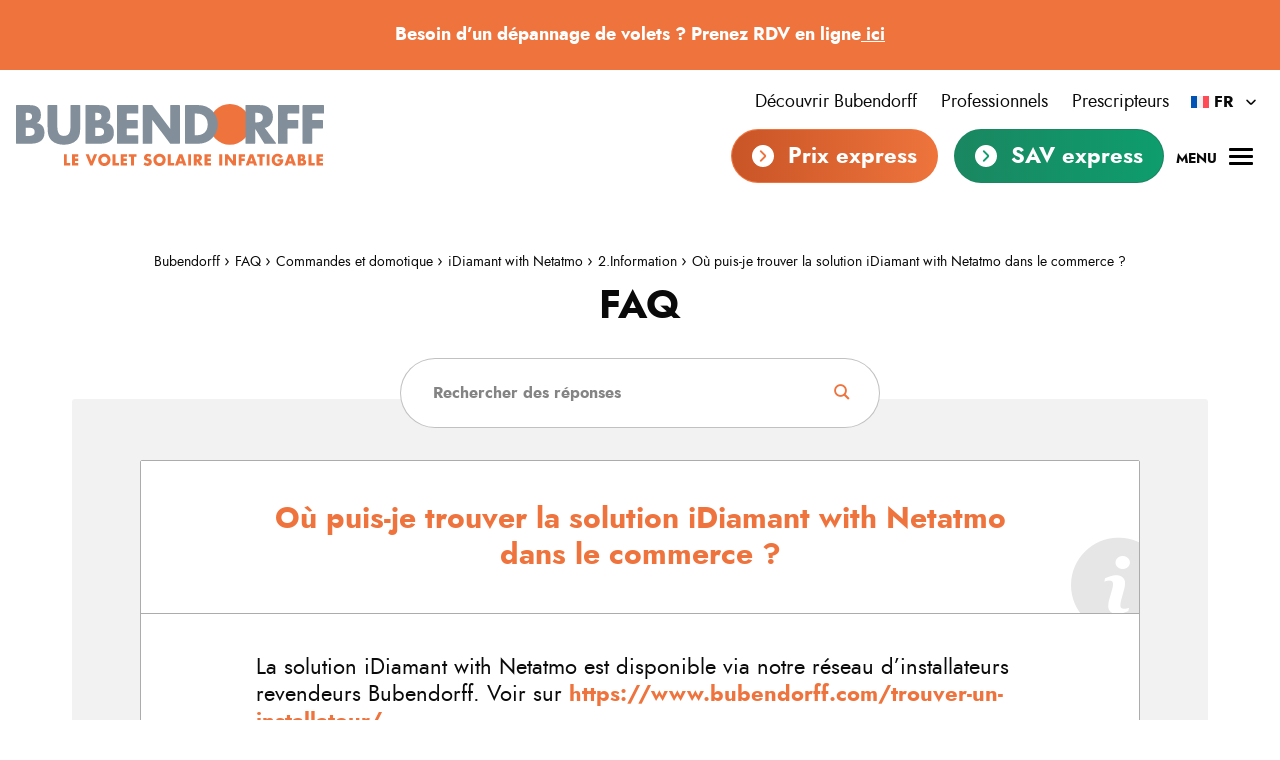

--- FILE ---
content_type: text/html; charset=UTF-8
request_url: https://www.bubendorff.com/faq/idiamant-101/
body_size: 33262
content:
<!doctype html>
<html class="no-js" lang="fr-FR">

<head profile="http://gmpg.org/xfn/11">
				<script class="skpcc-script-init-datalayer">
				window.dataLayer = window.dataLayer || [];

				function gtag() {
					dataLayer.push(arguments);
				}
				gtag('consent', 'default', {"functionality_storage":"granted","analytics_storage":"granted","personalization_storage":"denied","ad_storage":"denied","ad_user_data":"denied","ad_personalization":"denied","wait_for_update":500});
									gtag('set', 'url_passthrough', true);
							</script>
			<!-- Google Tag Manager --><script class="skpcc-script-tagmanager skpcc-gtm">(function(w,d,s,l,i){w[l]=w[l]||[];w[l].push({'gtm.start':
new Date().getTime(),event:'gtm.js'});var f=d.getElementsByTagName(s)[0],
j=d.createElement(s),dl=l!='dataLayer'?'&l='+l:'';j.async=true;j.src=
'https://www.googletagmanager.com/gtm.js?id='+i+dl;f.parentNode.insertBefore(j,f);
})(window,document,'script','dataLayer','GTM-N7RXT67');</script><!-- End Google Tag Manager -->


	<title>Où puis-je trouver la solution iDiamant with Netatmo dans le commerce ? | Bubendorff</title>
	<meta http-equiv="Content-Type" content="text/html; charset=UTF-8" />
	<meta name="viewport" content="width=device-width, initial-scale=1.0" />
	<meta name="theme-color" content="#ffffff">
	<link rel="alternate" type="application/rss+xml" title="RSS 2.0" href="https://www.bubendorff.com/feed/" />
	<link rel="alternate" type="text/xml" title="RSS .92" href="https://www.bubendorff.com/feed/rss/" />
	<link rel="alternate" type="application/atom+xml" title="Atom 0.3" href="https://www.bubendorff.com/feed/atom/" />

	<meta name='robots' content='index, follow, max-image-preview:large, max-snippet:-1, max-video-preview:-1' />
	<style>img:is([sizes="auto" i], [sizes^="auto," i]) { contain-intrinsic-size: 3000px 1500px }</style>
	
	<!-- This site is optimized with the Yoast SEO plugin v26.4 - https://yoast.com/wordpress/plugins/seo/ -->
	<link rel="canonical" href="https://www.bubendorff.com/faq/idiamant-101/" />
	<meta property="og:locale" content="fr_FR" />
	<meta property="og:type" content="article" />
	<meta property="og:title" content="Où puis-je trouver la solution iDiamant with Netatmo dans le commerce ? | Bubendorff" />
	<meta property="og:url" content="https://www.bubendorff.com/faq/idiamant-101/" />
	<meta property="og:site_name" content="Bubendorff" />
	<meta property="article:modified_time" content="2023-11-30T11:21:41+00:00" />
	<meta property="og:image" content="https://www.bubendorff.com/wp-inside/uploads/2024/01/og-bubendorff.png" />
	<meta property="og:image:width" content="1200" />
	<meta property="og:image:height" content="675" />
	<meta property="og:image:type" content="image/png" />
	<meta name="twitter:card" content="summary_large_image" />
	<script type="application/ld+json" class="yoast-schema-graph">{"@context":"https://schema.org","@graph":[{"@type":"WebPage","@id":"https://www.bubendorff.com/faq/idiamant-101/","url":"https://www.bubendorff.com/faq/idiamant-101/","name":"Où puis-je trouver la solution iDiamant with Netatmo dans le commerce ?","isPartOf":{"@id":"https://www.bubendorff.com/#website"},"datePublished":"2021-09-09T04:38:38+00:00","dateModified":"2023-11-30T11:21:41+00:00","breadcrumb":{"@id":"https://www.bubendorff.com/faq/idiamant-101/#breadcrumb"},"inLanguage":"fr-FR","potentialAction":[{"@type":"ReadAction","target":["https://www.bubendorff.com/faq/idiamant-101/"]}]},{"@type":"BreadcrumbList","@id":"https://www.bubendorff.com/faq/idiamant-101/#breadcrumb","itemListElement":[{"@type":"ListItem","position":1,"name":"Bubendorff","item":"https://www.bubendorff.com/"},{"@type":"ListItem","position":2,"name":"FAQ","item":"https://www.bubendorff.com/faq/"},{"@type":"ListItem","position":3,"name":"Commandes et domotique","item":"https://www.bubendorff.com/faq-categorie/commandes-et-domotique/"},{"@type":"ListItem","position":4,"name":"iDiamant with Netatmo","item":"https://www.bubendorff.com/faq-categorie/idiamant-with-netatmo/"},{"@type":"ListItem","position":5,"name":"2.Information","item":"https://www.bubendorff.com/faq-categorie/2-information/"},{"@type":"ListItem","position":6,"name":"Où puis-je trouver la solution iDiamant with Netatmo dans le commerce&nbsp;?"}]},{"@type":"WebSite","@id":"https://www.bubendorff.com/#website","url":"https://www.bubendorff.com/","name":"Bubendorff","description":"Le volet solaire infatigable","publisher":{"@id":"https://www.bubendorff.com/#organization"},"potentialAction":[{"@type":"SearchAction","target":{"@type":"EntryPoint","urlTemplate":"https://www.bubendorff.com/?s={search_term_string}"},"query-input":{"@type":"PropertyValueSpecification","valueRequired":true,"valueName":"search_term_string"}}],"inLanguage":"fr-FR"},{"@type":"Organization","@id":"https://www.bubendorff.com/#organization","name":"Bubendorff","url":"https://www.bubendorff.com/","logo":{"@type":"ImageObject","inLanguage":"fr-FR","@id":"https://www.bubendorff.com/#/schema/logo/image/","url":"https://www.bubendorff.com/wp-inside/uploads/2024/01/logo-bubendorff.png","contentUrl":"https://www.bubendorff.com/wp-inside/uploads/2024/01/logo-bubendorff.png","width":800,"height":600,"caption":"Bubendorff"},"image":{"@id":"https://www.bubendorff.com/#/schema/logo/image/"}}]}</script>
	<!-- / Yoast SEO plugin. -->


<link rel='dns-prefetch' href='//widget.trustpilot.com' />

<style id='classic-theme-styles-inline-css' type='text/css'>
/*! This file is auto-generated */
.wp-block-button__link{color:#fff;background-color:#32373c;border-radius:9999px;box-shadow:none;text-decoration:none;padding:calc(.667em + 2px) calc(1.333em + 2px);font-size:1.125em}.wp-block-file__button{background:#32373c;color:#fff;text-decoration:none}
</style>
<style id='global-styles-inline-css' type='text/css'>
:root{--wp--preset--aspect-ratio--square: 1;--wp--preset--aspect-ratio--4-3: 4/3;--wp--preset--aspect-ratio--3-4: 3/4;--wp--preset--aspect-ratio--3-2: 3/2;--wp--preset--aspect-ratio--2-3: 2/3;--wp--preset--aspect-ratio--16-9: 16/9;--wp--preset--aspect-ratio--9-16: 9/16;--wp--preset--color--black: #000000;--wp--preset--color--cyan-bluish-gray: #abb8c3;--wp--preset--color--white: #ffffff;--wp--preset--color--pale-pink: #f78da7;--wp--preset--color--vivid-red: #cf2e2e;--wp--preset--color--luminous-vivid-orange: #ff6900;--wp--preset--color--luminous-vivid-amber: #fcb900;--wp--preset--color--light-green-cyan: #7bdcb5;--wp--preset--color--vivid-green-cyan: #00d084;--wp--preset--color--pale-cyan-blue: #8ed1fc;--wp--preset--color--vivid-cyan-blue: #0693e3;--wp--preset--color--vivid-purple: #9b51e0;--wp--preset--gradient--vivid-cyan-blue-to-vivid-purple: linear-gradient(135deg,rgba(6,147,227,1) 0%,rgb(155,81,224) 100%);--wp--preset--gradient--light-green-cyan-to-vivid-green-cyan: linear-gradient(135deg,rgb(122,220,180) 0%,rgb(0,208,130) 100%);--wp--preset--gradient--luminous-vivid-amber-to-luminous-vivid-orange: linear-gradient(135deg,rgba(252,185,0,1) 0%,rgba(255,105,0,1) 100%);--wp--preset--gradient--luminous-vivid-orange-to-vivid-red: linear-gradient(135deg,rgba(255,105,0,1) 0%,rgb(207,46,46) 100%);--wp--preset--gradient--very-light-gray-to-cyan-bluish-gray: linear-gradient(135deg,rgb(238,238,238) 0%,rgb(169,184,195) 100%);--wp--preset--gradient--cool-to-warm-spectrum: linear-gradient(135deg,rgb(74,234,220) 0%,rgb(151,120,209) 20%,rgb(207,42,186) 40%,rgb(238,44,130) 60%,rgb(251,105,98) 80%,rgb(254,248,76) 100%);--wp--preset--gradient--blush-light-purple: linear-gradient(135deg,rgb(255,206,236) 0%,rgb(152,150,240) 100%);--wp--preset--gradient--blush-bordeaux: linear-gradient(135deg,rgb(254,205,165) 0%,rgb(254,45,45) 50%,rgb(107,0,62) 100%);--wp--preset--gradient--luminous-dusk: linear-gradient(135deg,rgb(255,203,112) 0%,rgb(199,81,192) 50%,rgb(65,88,208) 100%);--wp--preset--gradient--pale-ocean: linear-gradient(135deg,rgb(255,245,203) 0%,rgb(182,227,212) 50%,rgb(51,167,181) 100%);--wp--preset--gradient--electric-grass: linear-gradient(135deg,rgb(202,248,128) 0%,rgb(113,206,126) 100%);--wp--preset--gradient--midnight: linear-gradient(135deg,rgb(2,3,129) 0%,rgb(40,116,252) 100%);--wp--preset--font-size--small: 13px;--wp--preset--font-size--medium: 20px;--wp--preset--font-size--large: 36px;--wp--preset--font-size--x-large: 42px;--wp--preset--spacing--20: 0.44rem;--wp--preset--spacing--30: 0.67rem;--wp--preset--spacing--40: 1rem;--wp--preset--spacing--50: 1.5rem;--wp--preset--spacing--60: 2.25rem;--wp--preset--spacing--70: 3.38rem;--wp--preset--spacing--80: 5.06rem;--wp--preset--shadow--natural: 6px 6px 9px rgba(0, 0, 0, 0.2);--wp--preset--shadow--deep: 12px 12px 50px rgba(0, 0, 0, 0.4);--wp--preset--shadow--sharp: 6px 6px 0px rgba(0, 0, 0, 0.2);--wp--preset--shadow--outlined: 6px 6px 0px -3px rgba(255, 255, 255, 1), 6px 6px rgba(0, 0, 0, 1);--wp--preset--shadow--crisp: 6px 6px 0px rgba(0, 0, 0, 1);}:where(.is-layout-flex){gap: 0.5em;}:where(.is-layout-grid){gap: 0.5em;}body .is-layout-flex{display: flex;}.is-layout-flex{flex-wrap: wrap;align-items: center;}.is-layout-flex > :is(*, div){margin: 0;}body .is-layout-grid{display: grid;}.is-layout-grid > :is(*, div){margin: 0;}:where(.wp-block-columns.is-layout-flex){gap: 2em;}:where(.wp-block-columns.is-layout-grid){gap: 2em;}:where(.wp-block-post-template.is-layout-flex){gap: 1.25em;}:where(.wp-block-post-template.is-layout-grid){gap: 1.25em;}.has-black-color{color: var(--wp--preset--color--black) !important;}.has-cyan-bluish-gray-color{color: var(--wp--preset--color--cyan-bluish-gray) !important;}.has-white-color{color: var(--wp--preset--color--white) !important;}.has-pale-pink-color{color: var(--wp--preset--color--pale-pink) !important;}.has-vivid-red-color{color: var(--wp--preset--color--vivid-red) !important;}.has-luminous-vivid-orange-color{color: var(--wp--preset--color--luminous-vivid-orange) !important;}.has-luminous-vivid-amber-color{color: var(--wp--preset--color--luminous-vivid-amber) !important;}.has-light-green-cyan-color{color: var(--wp--preset--color--light-green-cyan) !important;}.has-vivid-green-cyan-color{color: var(--wp--preset--color--vivid-green-cyan) !important;}.has-pale-cyan-blue-color{color: var(--wp--preset--color--pale-cyan-blue) !important;}.has-vivid-cyan-blue-color{color: var(--wp--preset--color--vivid-cyan-blue) !important;}.has-vivid-purple-color{color: var(--wp--preset--color--vivid-purple) !important;}.has-black-background-color{background-color: var(--wp--preset--color--black) !important;}.has-cyan-bluish-gray-background-color{background-color: var(--wp--preset--color--cyan-bluish-gray) !important;}.has-white-background-color{background-color: var(--wp--preset--color--white) !important;}.has-pale-pink-background-color{background-color: var(--wp--preset--color--pale-pink) !important;}.has-vivid-red-background-color{background-color: var(--wp--preset--color--vivid-red) !important;}.has-luminous-vivid-orange-background-color{background-color: var(--wp--preset--color--luminous-vivid-orange) !important;}.has-luminous-vivid-amber-background-color{background-color: var(--wp--preset--color--luminous-vivid-amber) !important;}.has-light-green-cyan-background-color{background-color: var(--wp--preset--color--light-green-cyan) !important;}.has-vivid-green-cyan-background-color{background-color: var(--wp--preset--color--vivid-green-cyan) !important;}.has-pale-cyan-blue-background-color{background-color: var(--wp--preset--color--pale-cyan-blue) !important;}.has-vivid-cyan-blue-background-color{background-color: var(--wp--preset--color--vivid-cyan-blue) !important;}.has-vivid-purple-background-color{background-color: var(--wp--preset--color--vivid-purple) !important;}.has-black-border-color{border-color: var(--wp--preset--color--black) !important;}.has-cyan-bluish-gray-border-color{border-color: var(--wp--preset--color--cyan-bluish-gray) !important;}.has-white-border-color{border-color: var(--wp--preset--color--white) !important;}.has-pale-pink-border-color{border-color: var(--wp--preset--color--pale-pink) !important;}.has-vivid-red-border-color{border-color: var(--wp--preset--color--vivid-red) !important;}.has-luminous-vivid-orange-border-color{border-color: var(--wp--preset--color--luminous-vivid-orange) !important;}.has-luminous-vivid-amber-border-color{border-color: var(--wp--preset--color--luminous-vivid-amber) !important;}.has-light-green-cyan-border-color{border-color: var(--wp--preset--color--light-green-cyan) !important;}.has-vivid-green-cyan-border-color{border-color: var(--wp--preset--color--vivid-green-cyan) !important;}.has-pale-cyan-blue-border-color{border-color: var(--wp--preset--color--pale-cyan-blue) !important;}.has-vivid-cyan-blue-border-color{border-color: var(--wp--preset--color--vivid-cyan-blue) !important;}.has-vivid-purple-border-color{border-color: var(--wp--preset--color--vivid-purple) !important;}.has-vivid-cyan-blue-to-vivid-purple-gradient-background{background: var(--wp--preset--gradient--vivid-cyan-blue-to-vivid-purple) !important;}.has-light-green-cyan-to-vivid-green-cyan-gradient-background{background: var(--wp--preset--gradient--light-green-cyan-to-vivid-green-cyan) !important;}.has-luminous-vivid-amber-to-luminous-vivid-orange-gradient-background{background: var(--wp--preset--gradient--luminous-vivid-amber-to-luminous-vivid-orange) !important;}.has-luminous-vivid-orange-to-vivid-red-gradient-background{background: var(--wp--preset--gradient--luminous-vivid-orange-to-vivid-red) !important;}.has-very-light-gray-to-cyan-bluish-gray-gradient-background{background: var(--wp--preset--gradient--very-light-gray-to-cyan-bluish-gray) !important;}.has-cool-to-warm-spectrum-gradient-background{background: var(--wp--preset--gradient--cool-to-warm-spectrum) !important;}.has-blush-light-purple-gradient-background{background: var(--wp--preset--gradient--blush-light-purple) !important;}.has-blush-bordeaux-gradient-background{background: var(--wp--preset--gradient--blush-bordeaux) !important;}.has-luminous-dusk-gradient-background{background: var(--wp--preset--gradient--luminous-dusk) !important;}.has-pale-ocean-gradient-background{background: var(--wp--preset--gradient--pale-ocean) !important;}.has-electric-grass-gradient-background{background: var(--wp--preset--gradient--electric-grass) !important;}.has-midnight-gradient-background{background: var(--wp--preset--gradient--midnight) !important;}.has-small-font-size{font-size: var(--wp--preset--font-size--small) !important;}.has-medium-font-size{font-size: var(--wp--preset--font-size--medium) !important;}.has-large-font-size{font-size: var(--wp--preset--font-size--large) !important;}.has-x-large-font-size{font-size: var(--wp--preset--font-size--x-large) !important;}
:where(.wp-block-post-template.is-layout-flex){gap: 1.25em;}:where(.wp-block-post-template.is-layout-grid){gap: 1.25em;}
:where(.wp-block-columns.is-layout-flex){gap: 2em;}:where(.wp-block-columns.is-layout-grid){gap: 2em;}
:root :where(.wp-block-pullquote){font-size: 1.5em;line-height: 1.6;}
</style>
<link rel='stylesheet' id='afrfq-front-css' href='//www.bubendorff.com/wp-inside/plugins/woocommerce-request-a-quote/assets/css/afrfq_front.css?ver=1.1' type='text/css' media='all' />
<link rel='stylesheet' id='select2-front-css' href='//www.bubendorff.com/wp-inside/plugins/woocommerce-request-a-quote//assets/css/select2.css?ver=1.0' type='text/css' media='all' />
<style id='woocommerce-inline-inline-css' type='text/css'>
.woocommerce form .form-row .required { visibility: visible; }
</style>
<link rel='stylesheet' id='brands-styles-css' href='//www.bubendorff.com/wp-inside/plugins/woocommerce/assets/css/brands.css?ver=10.2.2' type='text/css' media='all' />
<link rel='stylesheet' id='MKL_PC_Save_Your_Design/frontend-css' href='//www.bubendorff.com/wp-inside/plugins/woocommerce-mkl-pc-save-your-design/inc/assets/css/mkl-pc-syd.css?ver=2.0.2' type='text/css' media='screen' />
<link rel='stylesheet' id='css-plugin-flickity-css' href='//www.bubendorff.com/wp-inside/themes/bubendorffcom/assets/components/flickity/dist/flickity.min.css?ver=7cba8c5afc0568883579c0981c901455' type='text/css' media='all' />
<link rel='stylesheet' id='css-plugin-slick-css' href='//www.bubendorff.com/wp-inside/themes/bubendorffcom/assets/components/slick-carousel/slick/slick.css?ver=7cba8c5afc0568883579c0981c901455' type='text/css' media='all' />
<link rel='stylesheet' id='css-plugin-slick-theme-css' href='//www.bubendorff.com/wp-inside/themes/bubendorffcom/assets/components/slick-carousel/slick/slick-theme.css?ver=7cba8c5afc0568883579c0981c901455' type='text/css' media='all' />
<link rel='stylesheet' id='css-plugin-swipebox-css' href='//www.bubendorff.com/wp-inside/themes/bubendorffcom/assets/plugins/swipebox/src/css/swipebox.min.css?ver=7cba8c5afc0568883579c0981c901455' type='text/css' media='all' />
<link rel='stylesheet' id='css-plugin-aos-css' href='//www.bubendorff.com/wp-inside/themes/bubendorffcom/assets/components/aos/dist/aos.css?ver=7cba8c5afc0568883579c0981c901455' type='text/css' media='all' />
<link rel='stylesheet' id='css-themesite-css' href='//www.bubendorff.com/wp-inside/themes/bubendorffcom/assets/stylesheets/styles.css?ver=1761056043' type='text/css' media='all' />
<link rel='stylesheet' id='skp-menu-css' href='//www.bubendorff.com/wp-inside/plugins/skp-menu//assets/css/skp-megamenu.css?ver=1.0.0.0' type='text/css' media='all' />
<link rel='stylesheet' id='skpcc-cookieconsent-css' href='//www.bubendorff.com/wp-inside/plugins/skp-cookieconsent/cc/cookieconsent.css?ver=0.2.9' type='text/css' media='all' />
<link rel='stylesheet' id='skpcc-css' href='//www.bubendorff.com/wp-inside/plugins/skp-cookieconsent/assets/css/skpcc.css?ver=0.2.9' type='text/css' media='all' />
<link rel='stylesheet' id='skpcc-theme-css' href='//www.bubendorff.com/wp-inside/plugins/skp-cookieconsent/themes/default.css?ver=1741855921' type='text/css' media='all' />
<link rel='stylesheet' id='tablepress-default-css' href='//www.bubendorff.com/wp-inside/plugins/tablepress/css/build/default.css?ver=3.2.5' type='text/css' media='all' />
<link rel='stylesheet' id='mlk_pc/css/woocommerce-css' href='//www.bubendorff.com/wp-inside/plugins/product-configurator-for-woocommerce/assets/css/woocommerce.css?ver=1.5.5' type='text/css' media='all' />
<link rel='stylesheet' id='mlk_pc/css/common-css' href='//www.bubendorff.com/wp-inside/plugins/product-configurator-for-woocommerce/assets/css/configurator-common.css?ver=1760345744' type='text/css' media='all' />
<link rel='stylesheet' id='mkl_pc/extra_price-css' href='//www.bubendorff.com/wp-inside/plugins/woocommerce-mkl-pc-extra-price/inc/extra-price.css?ver=1755700489' type='text/css' media='all' />
<link rel='stylesheet' id='pc_form_fields-css' href='//www.bubendorff.com/wp-inside/plugins/woocommerce-mkl-pc-form-builder/assets/css/styles.css?ver=1755700495' type='text/css' media='all' />
<link rel='stylesheet' id='mlk_pc/css-css' href='//www.bubendorff.com/wp-inside/plugins/product-configurator-for-woocommerce/inc/themes/float/style.css?ver=1760345744' type='text/css' media='all' />
<link rel='stylesheet' id='mkl-pc-advanced-description-css' href='//www.bubendorff.com/wp-inside/plugins/woocommerce-mkl-pc-advanced-description/assets/frontend/css/common.css?ver=1755700507' type='text/css' media='all' />
<link rel='stylesheet' id='mkl-pc-advanced-description-theme-css' href='//www.bubendorff.com/wp-inside/plugins/woocommerce-mkl-pc-advanced-description/assets/frontend/css/modal.css?ver=1755700507' type='text/css' media='all' />
<script type="text/javascript" id="wpml-cookie-js-extra">
/* <![CDATA[ */
var wpml_cookies = {"wp-wpml_current_language":{"value":"fr","expires":1,"path":"\/"}};
var wpml_cookies = {"wp-wpml_current_language":{"value":"fr","expires":1,"path":"\/"}};
/* ]]> */
</script>
<script type="text/javascript" src="//www.bubendorff.com/wp-inside/plugins/sitepress-multilingual-cms/res/js/cookies/language-cookie.js?ver=476000" id="wpml-cookie-js" defer="defer" data-wp-strategy="defer"></script>
<script type="text/javascript" src="//www.bubendorff.com/wp-includes/js/jquery/jquery.min.js?ver=3.7.1" id="jquery-core-js"></script>
<script type="text/javascript" src="//www.bubendorff.com/wp-includes/js/jquery/jquery-migrate.min.js?ver=3.4.1" id="jquery-migrate-js"></script>
<script type="text/javascript" src="//www.bubendorff.com/wp-includes/js/dist/hooks.min.js?ver=4d63a3d491d11ffd8ac6" id="wp-hooks-js"></script>
<script type="text/javascript" src="//www.bubendorff.com/wp-inside/plugins/woocommerce/assets/js/jquery-blockui/jquery.blockUI.min.js?ver=2.7.0-wc.10.2.2" id="jquery-blockui-js" defer="defer" data-wp-strategy="defer"></script>
<script type="text/javascript" id="wc-add-to-cart-js-extra">
/* <![CDATA[ */
var wc_add_to_cart_params = {"ajax_url":"\/wp-admin\/admin-ajax.php","wc_ajax_url":"\/?wc-ajax=%%endpoint%%","i18n_view_cart":"Voir le panier","cart_url":"https:\/\/www.bubendorff.com\/?page_id=850","is_cart":"","cart_redirect_after_add":"no"};
/* ]]> */
</script>
<script type="text/javascript" src="//www.bubendorff.com/wp-inside/plugins/woocommerce/assets/js/frontend/add-to-cart.min.js?ver=10.2.2" id="wc-add-to-cart-js" defer="defer" data-wp-strategy="defer"></script>
<script type="text/javascript" src="//www.bubendorff.com/wp-inside/plugins/woocommerce/assets/js/js-cookie/js.cookie.min.js?ver=2.1.4-wc.10.2.2" id="js-cookie-js" defer="defer" data-wp-strategy="defer"></script>
<script type="text/javascript" id="woocommerce-js-extra">
/* <![CDATA[ */
var woocommerce_params = {"ajax_url":"\/wp-admin\/admin-ajax.php","wc_ajax_url":"\/?wc-ajax=%%endpoint%%","i18n_password_show":"Afficher le mot de passe","i18n_password_hide":"Masquer le mot de passe"};
/* ]]> */
</script>
<script type="text/javascript" src="//www.bubendorff.com/wp-inside/plugins/woocommerce/assets/js/frontend/woocommerce.min.js?ver=10.2.2" id="woocommerce-js" defer="defer" data-wp-strategy="defer"></script>
<script type="text/javascript" src="//www.bubendorff.com/wp-inside/themes/bubendorffcom/assets/components/waypoints/lib/jquery.waypoints.min.js?ver=7cba8c5afc0568883579c0981c901455" id="waypoints-js"></script>
<script type="text/javascript" id="mkl_pc/general-js-extra">
/* <![CDATA[ */
var mkl_pc_general = {"ajaxurl":"https:\/\/www.bubendorff.com\/wp-admin\/admin-ajax.php"};
/* ]]> */
</script>
<script type="text/javascript" src="//www.bubendorff.com/wp-inside/plugins/product-configurator-for-woocommerce/assets/js/general.min.js?ver=1760345744" id="mkl_pc/general-js"></script>
<script src='https://www.bubendorff.com/wp-inside/plugins/product-configurator-for-woocommerce/assets/js/underscore-before.min.js'></script>
<script type="text/javascript" src="//www.bubendorff.com/wp-includes/js/underscore.min.js?ver=1.13.7" id="underscore-js"></script>
<script src='https://www.bubendorff.com/wp-inside/plugins/product-configurator-for-woocommerce/assets/js/underscore-after.min.js'></script>
<script type="text/javascript" src="//www.bubendorff.com/wp-includes/js/backbone.min.js?ver=1.6.0" id="backbone-js"></script>
<script type="text/javascript" src="//www.bubendorff.com/wp-inside/plugins/woocommerce-mkl-pc-conditional-logic/inc/frontend/assets/js/conditional-logic.js?ver=1755700483" id="mkl_pc/js/conditional-logic-js"></script>
<script type="text/javascript" id="wp-util-js-extra">
/* <![CDATA[ */
var _wpUtilSettings = {"ajax":{"url":"\/wp-admin\/admin-ajax.php"}};
/* ]]> */
</script>
<script type="text/javascript" src="//www.bubendorff.com/wp-includes/js/wp-util.min.js?ver=7cba8c5afc0568883579c0981c901455" id="wp-util-js"></script>
<script type="text/javascript" src="//www.bubendorff.com/wp-inside/plugins/product-configurator-for-woocommerce/assets/js/views/configurator.min.js?ver=1760345744" id="mkl_pc/js/views/configurator-js"></script>
<script type="text/javascript" src="//www.bubendorff.com/wp-inside/plugins/product-configurator-for-woocommerce/assets/js/vendor/popper.min.js?ver=2" id="mkl_pc/js/vendor/popper-js"></script>
<script type="text/javascript" src="//www.bubendorff.com/wp-inside/plugins/product-configurator-for-woocommerce/assets/js/vendor/tippy-bundle.umd.min.js?ver=6.3.7" id="mkl_pc/js/vendor/tippy-js"></script>
<script type="text/javascript" src="//www.bubendorff.com/wp-inside/plugins/product-configurator-for-woocommerce/assets/js/vendor/pixi.min.js?ver=6.0.1" id="pixijs-js"></script>
<script type="text/javascript" id="mkl_pc/js/product_configurator-js-extra">
/* <![CDATA[ */
var PC_config = {"ajaxurl":"https:\/\/www.bubendorff.com\/wp-admin\/admin-ajax.php","image_endpoint":"https:\/\/www.bubendorff.com\/wp-json\/mkl_pc\/v1\/merge\/","lang":{"money_precision":2,"money_symbol":"&euro;","money_decimal":",","money_thousand":" ","money_format":"%v%s","required_error_message":"%s est obligatoire","min_value_error":"Value must be at least {{min}}","max_value_error":"Value must not exceed {{max}}","min_value_error_global":"{{layer}} > {{choice}}: minimum value is {{min}}","max_value_error_global":"{{layer}} > {{choice}}: maximum value is {{max}}"},"config":{"inline":false,"where":"out","bg_image":"https:\/\/www.bubendorff.com\/wp-inside\/plugins\/product-configurator-for-woocommerce\/assets\/images\/default-bg.jpg","close_configurator_on_add_to_cart":false,"close_choices_when_selecting_choice":false,"close_choices_when_selecting_choice_desktop":false,"choice_description_no_tooltip":"on","image_loading_mode":"lazy","show_choice_description":true,"show_layer_description":true,"show_active_choice_in_layer":true,"show_active_choice_image_in_layer":false,"sku_mode":"individual","show_form":true,"no_toggle":false,"open_first_layer":true,"auto_scroll":false,"swipe_to_change_view":false,"choice_groups_toggle":false,"auto_close_siblings_in_groups":true,"use_steps":false,"steps_use_layer_name":false,"steps_progress_enable_click_all":false,"enable_configurator_ajax_add_to_cart":false,"angles":{"show_image":false,"show_name":false,"save_current":"on"},"always_show_fields_in_cart":false,"current_language":"fr","tax_enabled":false,"relative_price":false,"syd_valid_config_required":true,"config_code_mode":"default"}};
/* ]]> */
</script>
<script type="text/javascript" src="//www.bubendorff.com/wp-inside/plugins/product-configurator-for-woocommerce/assets/js/product_configurator.min.js?ver=1760345744" id="mkl_pc/js/product_configurator-js"></script>
<script type="text/javascript" id="MKL_PC_Multiple_Choice/frontend-js-extra">
/* <![CDATA[ */
var PC_Multiple_Choice_Config = {"max_items_reached":"Vous avez atteint le nombre maximum d\u2019\u00e9l\u00e9ments s\u00e9lectionnables","total_max_items_reached":"Vous avez atteint le nombre maximum d\u2019\u00e9l\u00e9ments s\u00e9lectionnables pour ce produit","min_items_required":"S\u00e9lectionner au moins %i \u00e9l\u00e9ment dans %s","default_total_max_items":""};
/* ]]> */
</script>
<script type="text/javascript" src="//www.bubendorff.com/wp-inside/plugins/woocommerce-mkl-pc-multiple-choice/inc/assets/js/multiple-choice.js?ver=1756204743" id="MKL_PC_Multiple_Choice/frontend-js"></script>
<script type="text/javascript" id="wpml-xdomain-data-js-extra">
/* <![CDATA[ */
var wpml_xdomain_data = {"css_selector":"wpml-ls-item","ajax_url":"https:\/\/www.bubendorff.com\/wp-admin\/admin-ajax.php","current_lang":"fr","_nonce":"278766ce79"};
/* ]]> */
</script>
<script type="text/javascript" src="//www.bubendorff.com/wp-inside/plugins/sitepress-multilingual-cms/res/js/xdomain-data.js?ver=476000" id="wpml-xdomain-data-js" defer="defer" data-wp-strategy="defer"></script>
<link rel="https://api.w.org/" href="https://www.bubendorff.com/wp-json/" /><link rel="alternate" title="JSON" type="application/json" href="https://www.bubendorff.com/wp-json/wp/v2/skp_faq/1627" /><link rel="alternate" title="oEmbed (JSON)" type="application/json+oembed" href="https://www.bubendorff.com/wp-json/oembed/1.0/embed?url=https%3A%2F%2Fwww.bubendorff.com%2Ffaq%2Fidiamant-101%2F" />
<link rel="alternate" title="oEmbed (XML)" type="text/xml+oembed" href="https://www.bubendorff.com/wp-json/oembed/1.0/embed?url=https%3A%2F%2Fwww.bubendorff.com%2Ffaq%2Fidiamant-101%2F&#038;format=xml" />
<meta name="generator" content="WPML ver:4.7.6 stt:1,4,3;" />
			<style type="text/css">
			<script type="text/javascript" src="//www.bubendorff.com/?wordfence_syncAttackData=1763656884.1694" async></script>	<noscript><style>.woocommerce-product-gallery{ opacity: 1 !important; }</style></noscript>
	
	<!--[if IE]>
	<link rel="shortcut icon" type="image/x-icon" href="//www.bubendorff.com/wp-inside/themes/bubendorffcom/assets/images/icons/favicon.ico" />
	<![endif]-->
	<link rel="icon" type="image/png" href="//www.bubendorff.com/wp-inside/themes/bubendorffcom/assets/images/icons/favicon.png">

	<!--[if lt IE 9]>
	<script src="//html5shim.googlecode.com/svn/trunk/html5.js"></script>
	<![endif]-->

	<meta name="generator" content="WP Rocket 3.20.1.2" data-wpr-features="wpr_preload_links wpr_desktop" /></head>

<body class="wp-singular skp_faq-template-default single single-skp_faq postid-1627 wp-theme-bubendorffcom theme-bubendorffcom woocommerce-no-js is-chrome is-single is-singular is-desktop is-sidebar-sidebar-widgets fr has-warningnotice -skpcc">
	<!-- Google Tag Manager (noscript) --><noscript class="skpcc-script-tagmanager skpcc-gtm"><iframe src="https://www.googletagmanager.com/ns.html?id=GTM-N7RXT67" height="0" width="0" style="display:none;visibility:hidden"></iframe></noscript><!-- End Google Tag Manager (noscript) -->


	<div data-rocket-location-hash="f5daee8956b6ead45799c3c40cad79be" id="global" class="globalsite">
		
		<div class="off-canvas-wrapper">

	<nav class="off-canvas position-right" id="menusite-off-canvas" data-off-canvas data-transition="overlap" data-auto-focus="false" role="navigation">

	
	<div class="off-canvas-header">
		<button class="close-btn-menu" aria-label="Fermer le menu" type="button" data-close>
			Fermer<span class="icoclose"></span>
		</button>

				<div class="topbar-item topbar-lang">
					

				<div class="menu-choicelang dropdownlang with-flag">
			<div class="menu-choicelang-box">
				<ul class="menu-choicelang-list dropdown menu" data-dropdown-menu data-click-open="true" data-disable-hover="true" data-hover-delay="0" data-closing-time="240">
					<li class="menu-choicelang-item menu-choicelang-item-parent">

						<a class="menu-choicelang-link active parent icl-fr" href="#" title="Français">

																													<img class="menu-choicelang-linkflag" src="https://www.bubendorff.com/wp-inside/plugins/sitepress-multilingual-cms/res/flags/fr.svg" alt="Français" width="18">
														<span class="menu-choicelang-linktxt langcode">fr</span>
						</a>

						<ul class="menu-choicelang-submenu">
																											<li class="menu-choicelang-item icl-fr">
								<span class="menu-choicelang-link is-active" title="Français">									<span class="menu-choicelang-linktxt langflag">
																				<img class="menu-choicelang-linkflag" src="https://www.bubendorff.com/wp-inside/plugins/sitepress-multilingual-cms/res/flags/fr.svg" alt="Français">
																			</span>
									<span class="menu-choicelang-linktxt langname">
										France									</span>
									<span class="menu-choicelang-linktxt langcode">
									fr									</span>
								<span>							</li>
																																		<li class="menu-choicelang-item icl-de">
								<a class="menu-choicelang-link" href="https://www.bubendorff.de/" title="Allemand">									<span class="menu-choicelang-linktxt langflag">
																				<img class="menu-choicelang-linkflag" src="https://www.bubendorff.com/wp-inside/plugins/sitepress-multilingual-cms/res/flags/de.svg" alt="Deutsch">
																			</span>
									<span class="menu-choicelang-linktxt langname">
										Allemagne									</span>
									<span class="menu-choicelang-linktxt langcode">
									de									</span>
								</a>							</li>
																																		<li class="menu-choicelang-item icl-en">
								<a class="menu-choicelang-link" href="https://www.bubendorff.eu/" title="Anglais">									<span class="menu-choicelang-linktxt langflag">
																				<img class="menu-choicelang-linkflag" src="//www.bubendorff.com/wp-inside/themes/bubendorffcom/assets/images/europ.svg" alt="English">
																			</span>
									<span class="menu-choicelang-linktxt langname">
										Europe									</span>
									<span class="menu-choicelang-linktxt langcode">
									en									</span>
								</a>							</li>
																			</ul>

					</li>
				</ul>
			</div>
		</div>

			</div>
			</div>

	
	
	<div class="tabs-content" data-tabs-content="menu-offcanvas-tabs">

		<div class="tabs-panel is-active" id="menuoffcanvaspanel1">
			
				<div class="offcanvas-menus-container">
					<ul id="menu-principal" class="menu-offcanvas_primary menu vertical" data-drilldown data-auto-height="true" data-animate-height="true" data-back-button="&lt;li class&#x3D;&quot;js-drilldown-back&quot;&gt;&lt;a tabindex&#x3D;&quot;0&quot;&gt;Retour&lt;/a&gt;&lt;/li&gt;"><li id="menu-item-822" class="menu-item menu-item-type-post_type menu-item-object-page menu-item-has-children has-megasubmenu menu-item-822"><a href="https://www.bubendorff.com/volet-roulant-solaire/">Volets roulants solaires</a>
<ul class="vertical nested menu">
	<li id="menu-item-1563" class="menu-item menu-item-type-custom menu-item-object-custom menu-item-has-children menu-item-1563 skptypes-columns size13">
	<ul class="vertical nested menu">
		<li id="menu-item-1567" class="menu-item menu-item-type-custom menu-item-object-custom menu-item-1567 skptypes-heading"><a href="https://www.bubendorff.com/volet-roulant-solaire/"><h3><i class="skf skf-ico-volet"></i>Volets roulants solaires</h3></a></li>
		<li id="menu-item-2366" class="menu-item menu-item-type-post_type menu-item-object-page menu-item-2366"><a href="https://www.bubendorff.com/volet-roulant-solaire/volet-roulant-solaire-lame-orientable/">Volet roulant solaire <strong>à lames orientables</strong></a></li>
		<li id="menu-item-2368" class="menu-item menu-item-type-post_type menu-item-object-page menu-item-2368"><a href="https://www.bubendorff.com/volet-roulant-solaire/bubendorff-volet-roulant-solaire/">Volet roulant solaire MONO</a></li>
		<li id="menu-item-2367" class="menu-item menu-item-type-post_type menu-item-object-page menu-item-2367"><a href="https://www.bubendorff.com/volet-roulant-solaire/volet-roulant-solaire-traditionnel/">Volet roulant solaire <strong>TRADI</strong></a></li>
		<li id="menu-item-2369" class="menu-item menu-item-type-post_type menu-item-object-page menu-item-2369"><a href="https://www.bubendorff.com/volet-roulant-solaire/store-exterieur-solaire/">Volet roulant solaire <strong>à toile ajourée ZIP</strong></a></li>
		<li id="menu-item-2370" class="menu-item menu-item-type-post_type menu-item-object-page menu-item-2370"><a href="https://www.bubendorff.com/volet-roulant-solaire/rolax/">Volet roulant solaire <strong>de véranda ROLAX</strong></a></li>
		<li id="menu-item-2372" class="menu-item menu-item-type-post_type menu-item-object-page menu-item-2372"><a href="https://www.bubendorff.com/volet-roulant-solaire/volet-solaire-a-isolation-exterieure/">Volet roulant solaire <strong>pour isolation extérieure ITE</strong></a></li>
		<li id="menu-item-2371" class="menu-item menu-item-type-post_type menu-item-object-page menu-item-2371"><a href="https://www.bubendorff.com/volet-roulant-solaire/motorisation-volet-battant/">Motorisation solaire <strong>de volets battants</strong></a></li>
	</ul>
</li>
	<li id="menu-item-1565" class="menu-item menu-item-type-custom menu-item-object-custom menu-item-has-children menu-item-1565 skptypes-columns size13">
	<ul class="vertical nested menu">
		<li id="menu-item-1568" class="menu-item menu-item-type-custom menu-item-object-custom menu-item-1568 skptypes-heading"><a href="https://www.bubendorff.com/volet-roulant-connecte/"><h3><i class="skf skf-ico-automation"></i>Domotique et Pilotage</h3></a></li>
		<li id="menu-item-4195" class="menu-item menu-item-type-custom menu-item-object-custom menu-item-4195 skptypes-group-links">
		<div class="menu-groupslinks-wrapper">
							<a class="main-groupslinks show-for-menubreak" href="https://www.bubendorff.com/volet-roulant-connecte/#idiamant-with-netatmo" title="" target="">
					Volets roulants connectés				</a>
			
			<a id="main-toggle-4195-0" class="main-groupslinks-toggle hide-for-menubreak" data-toggle="custom-toggle-4195-0 main-toggle-4195-0" data-toggler=".is-active">Volets roulants connectés</a>

			<div id="custom-toggle-4195-0" class="menu-secondary-links-wrapper" data-toggler=".visible">
									<a class="clone-main-links hide-for-menubreak" href="https://www.bubendorff.com/volet-roulant-connecte/#idiamant-with-netatmo" title="" target="">
						Volets roulants connectés					</a>
								
					
											<a class="secondary-groupslinks" href="https://www.bubendorff.com/volet-roulant-connecte/#idiamant-with-netatmo" title="" target="">
							Bubendorff et iDiamant with Netatmo						</a>
												</div>
		</div>

		<div class="menu-groupslinks-wrapper">
							<a class="main-groupslinks show-for-menubreak" href="https://www.bubendorff.com/volet-roulant-connecte/#telecommande-horloge-et-de-groupe" title="" target="">
					Volets roulants non-connectés à internet				</a>
			
			<a id="main-toggle-4195-1" class="main-groupslinks-toggle hide-for-menubreak" data-toggle="custom-toggle-4195-1 main-toggle-4195-1" data-toggler=".is-active">Volets roulants non-connectés à internet</a>

			<div id="custom-toggle-4195-1" class="menu-secondary-links-wrapper" data-toggler=".visible">
									<a class="clone-main-links hide-for-menubreak" href="https://www.bubendorff.com/volet-roulant-connecte/#telecommande-horloge-et-de-groupe" title="" target="">
						Volets roulants non-connectés à internet					</a>
								
					
											<a class="secondary-groupslinks" href="https://www.bubendorff.com/climat-bubendorff-volets-economies-energie/" title="" target="">
							Commande groupée CLIMAT+						</a>
									
					
											<a class="secondary-groupslinks" href="https://www.bubendorff.com/volet-roulant-connecte/#telecommande-horloge-et-de-groupe" title="" target="">
							Télécommande horloge et de groupes de volets						</a>
									
					
											<a class="secondary-groupslinks" href="https://www.bubendorff.com/volet-roulant-connecte/#telecommande-groupe" title="" target="">
							Télécommande supplémentaire de groupes de volets						</a>
												</div>
		</div>
</li>
	</ul>
</li>
	<li id="menu-item-1566" class="menu-item menu-item-type-custom menu-item-object-custom menu-item-has-children menu-item-1566 skptypes-columns size13">
	<ul class="vertical nested menu">
		<li id="menu-item-1573" class="menu-item menu-item-type-custom menu-item-object-custom menu-item-1573 skptypes-heading"><a href="https://www.bubendorff.com/faq/"><h3><i class="skf skf-ico-faq"></i>FAQ</h3></a></li>
		<li id="menu-item-4214" class="menu-item menu-item-type-post_type menu-item-object-skp_faq menu-item-4214"><a href="https://www.bubendorff.com/faq/quels-sont-les-avantages-des-volets-roulants-solaires/">Quels sont les avantages des volets roulants solaires ?</a></li>
		<li id="menu-item-4217" class="menu-item menu-item-type-post_type menu-item-object-skp_faq menu-item-4217"><a href="https://www.bubendorff.com/faq/quel-volet-roulant-solaire-choisir/">Quel volet roulant solaire choisir ?</a></li>
		<li id="menu-item-2374" class="menu-item menu-item-type-custom menu-item-object-custom menu-item-2374 skptypes-button hide_mobile"><a class="button with-arrow primary show-for-menubreak" href="https://www.bubendorff.com/prix-express/" target="_self">Je configure mon volet</a></li>
		<li id="menu-item-2375" class="menu-item menu-item-type-custom menu-item-object-custom menu-item-2375 skptypes-button hide_mobile"><a class="button with-arrow secondary show-for-menubreak" href="https://www.bubendorff.com/trouver-un-installateur/" target="_self">Je trouve un installateur</a></li>
	</ul>
</li>
	<li id="menu-item-1574" class="menu-item menu-item-type-custom menu-item-object-custom menu-item-has-children menu-item-1574 skptypes-columns size100">
	<ul class="vertical nested menu">
		<li id="menu-item-1575" class="menu-item menu-item-type-custom menu-item-object-custom menu-item-1575 skptypes-encart-price has-encart-price"><div class="menu-encart-price"><div class="menu-encart-price-col1"><div class="menu-encart-price-title">749€ TTC posé</div><div class="menu-encart-price-text">Prix unitaire conseillé à partir de 3 volets</div></div><div class="menu-encart-price-col2"><a class="button dot" href="https://www.bubendorff.com/prix-express/" target="_self">En savoir plus</a></div></div></li>
	</ul>
</li>
</ul>
</li>
<li id="menu-item-823" class="menu-item menu-item-type-post_type menu-item-object-page menu-item-has-children has-megasubmenu menu-item-823"><a href="https://www.bubendorff.com/volet-roulant/">Volets roulants électriques</a>
<ul class="vertical nested menu">
	<li id="menu-item-3836" class="menu-item menu-item-type-custom menu-item-object-custom menu-item-has-children menu-item-3836 skptypes-columns size13">
	<ul class="vertical nested menu">
		<li id="menu-item-3841" class="menu-item menu-item-type-custom menu-item-object-custom menu-item-3841 skptypes-heading"><a href="https://www.bubendorff.com/volet-roulant/"><h3><i class="skf skf-ico-volet"></i>Volets roulants électriques</h3></a></li>
		<li id="menu-item-3846" class="menu-item menu-item-type-post_type menu-item-object-page menu-item-3846"><a href="https://www.bubendorff.com/volet-roulant/volet-roulant-orientable/">Volet roulant <strong>à lames orientables</strong></a></li>
		<li id="menu-item-3845" class="menu-item menu-item-type-post_type menu-item-object-page menu-item-3845"><a href="https://www.bubendorff.com/volet-roulant/mono/">Volet roulant<strong> MONO</strong></a></li>
		<li id="menu-item-3844" class="menu-item menu-item-type-post_type menu-item-object-page menu-item-3844"><a href="https://www.bubendorff.com/volet-roulant/volet-roulant-traditionnel/">Volet roulant<strong> TRADI</strong></a></li>
		<li id="menu-item-3847" class="menu-item menu-item-type-post_type menu-item-object-page menu-item-3847"><a href="https://www.bubendorff.com/volet-roulant/bloc-baie/">Volet roulant <strong>BLOC-BAIE</strong></a></li>
		<li id="menu-item-3848" class="menu-item menu-item-type-post_type menu-item-object-page menu-item-3848"><a href="https://www.bubendorff.com/volet-roulant/store-vertical-exterieur/">Volet roulant à toile ajourée ZIP</a></li>
		<li id="menu-item-3849" class="menu-item menu-item-type-post_type menu-item-object-page menu-item-3849"><a href="https://www.bubendorff.com/volet-roulant/volet-roulant-veranda/">Volet roulant <strong>de véranda ROLAX</strong></a></li>
		<li id="menu-item-3850" class="menu-item menu-item-type-post_type menu-item-object-page menu-item-3850"><a href="https://www.bubendorff.com/volet-roulant/volet-roulant-ite/">Volet roulant pour isolation extérieure</a></li>
	</ul>
</li>
	<li id="menu-item-3837" class="menu-item menu-item-type-custom menu-item-object-custom menu-item-has-children menu-item-3837 skptypes-columns size13">
	<ul class="vertical nested menu">
		<li id="menu-item-3842" class="menu-item menu-item-type-custom menu-item-object-custom menu-item-3842 skptypes-heading"><a href="https://www.bubendorff.com/volet-roulant-connecte/"><h3><i class="skf skf-ico-automation"></i>Domotique et Pilotage</h3></a></li>
		<li id="menu-item-4194" class="menu-item menu-item-type-custom menu-item-object-custom menu-item-4194 skptypes-group-links">
		<div class="menu-groupslinks-wrapper">
							<a class="main-groupslinks show-for-menubreak" href="https://www.bubendorff.com/volet-roulant-connecte/#idiamant-with-netatmo" title="" target="">
					Volets roulants connectés				</a>
			
			<a id="main-toggle-4194-0" class="main-groupslinks-toggle hide-for-menubreak" data-toggle="custom-toggle-4194-0 main-toggle-4194-0" data-toggler=".is-active">Volets roulants connectés</a>

			<div id="custom-toggle-4194-0" class="menu-secondary-links-wrapper" data-toggler=".visible">
									<a class="clone-main-links hide-for-menubreak" href="https://www.bubendorff.com/volet-roulant-connecte/#idiamant-with-netatmo" title="" target="">
						Volets roulants connectés					</a>
								
					
											<a class="secondary-groupslinks" href="https://www.bubendorff.com/volet-roulant-connecte/#idiamant-with-netatmo" title="" target="">
							Bubendorff et iDiamant with Netatmo						</a>
												</div>
		</div>

		<div class="menu-groupslinks-wrapper">
							<a class="main-groupslinks show-for-menubreak" href="https://www.bubendorff.com/volet-roulant-connecte/#telecommande-horloge-et-de-groupe" title="" target="">
					Volets roulants non-connectés à internet				</a>
			
			<a id="main-toggle-4194-1" class="main-groupslinks-toggle hide-for-menubreak" data-toggle="custom-toggle-4194-1 main-toggle-4194-1" data-toggler=".is-active">Volets roulants non-connectés à internet</a>

			<div id="custom-toggle-4194-1" class="menu-secondary-links-wrapper" data-toggler=".visible">
									<a class="clone-main-links hide-for-menubreak" href="https://www.bubendorff.com/volet-roulant-connecte/#telecommande-horloge-et-de-groupe" title="" target="">
						Volets roulants non-connectés à internet					</a>
								
					
											<a class="secondary-groupslinks" href="https://www.bubendorff.com/climat-bubendorff-volets-economies-energie/" title="" target="">
							Commande groupée CLIMAT+						</a>
									
					
											<a class="secondary-groupslinks" href="https://www.bubendorff.com/volet-roulant-connecte/#telecommande-horloge-et-de-groupe" title="" target="">
							Télécommande horloge et de groupes de volets						</a>
									
					
											<a class="secondary-groupslinks" href="https://www.bubendorff.com/volet-roulant-connecte/#telecommande-groupe" title="" target="">
							Télécommande supplémentaire de groupes de volets						</a>
												</div>
		</div>
</li>
	</ul>
</li>
	<li id="menu-item-3838" class="menu-item menu-item-type-custom menu-item-object-custom menu-item-has-children menu-item-3838 skptypes-columns size13">
	<ul class="vertical nested menu">
		<li id="menu-item-3843" class="menu-item menu-item-type-custom menu-item-object-custom menu-item-3843 skptypes-heading"><a href="https://www.bubendorff.com/faq/"><h3><i class="skf skf-ico-faq"></i>FAQ</h3></a></li>
		<li id="menu-item-4226" class="menu-item menu-item-type-post_type menu-item-object-skp_faq menu-item-4226"><a href="https://www.bubendorff.com/faq/quels-sont-les-avantages-des-volets-roulants/">Quels sont les avantages des volets roulants ?</a></li>
		<li id="menu-item-4225" class="menu-item menu-item-type-post_type menu-item-object-skp_faq menu-item-4225"><a href="https://www.bubendorff.com/faq/pourquoi-motoriser-un-volet-roulant/">Pourquoi motoriser un volet roulant ?</a></li>
		<li id="menu-item-3851" class="menu-item menu-item-type-custom menu-item-object-custom menu-item-3851 skptypes-button hide_mobile"><a class="button with-arrow primary show-for-menubreak" href="https://www.bubendorff.com/prix-express/" target="_self">Je configure mon volet</a></li>
		<li id="menu-item-3852" class="menu-item menu-item-type-custom menu-item-object-custom menu-item-3852 skptypes-button hide_mobile"><a class="button with-arrow secondary show-for-menubreak" href="https://www.bubendorff.com/trouver-un-installateur/" target="_self">Je trouve un installateur</a></li>
	</ul>
</li>
	<li id="menu-item-3839" class="menu-item menu-item-type-custom menu-item-object-custom menu-item-has-children menu-item-3839 skptypes-columns size100">
	<ul class="vertical nested menu">
		<li id="menu-item-3840" class="menu-item menu-item-type-custom menu-item-object-custom menu-item-3840 skptypes-encart-price has-encart-price"><div class="menu-encart-price"><div class="menu-encart-price-col1"><div class="menu-encart-price-title">749€ TTC posé</div><div class="menu-encart-price-text">Prix unitaire conseillé à partir de 3 volets</div></div><div class="menu-encart-price-col2"><a class="button dot" href="https://www.bubendorff.com/prix-express/" target="_self">En savoir plus</a></div></div></li>
	</ul>
</li>
</ul>
</li>
<li id="menu-item-18233" class="menu-item menu-item-type-post_type menu-item-object-page menu-item-has-children current-menu-item-ancestor has-megasubmenu menu-item-18233 active"><a href="https://www.bubendorff.com/reparation-volets-roulants/">Réparation de volets</a>
<ul class="vertical nested menu">
	<li id="menu-item-3855" class="menu-item menu-item-type-custom menu-item-object-custom menu-item-has-children menu-item-3855 skptypes-columns size13">
	<ul class="vertical nested menu">
		<li id="menu-item-3858" class="menu-item menu-item-type-custom menu-item-object-custom menu-item-3858 skptypes-heading"><a href="https://www.bubendorff.com/reparation-volets-roulants/"><h3><i class="skf skf-ico-reparation"></i>Bubendorff Service</h3></a></li>
		<li id="menu-item-4203" class="menu-item menu-item-type-post_type menu-item-object-page menu-item-4203"><a href="https://www.bubendorff.com/reparation-volets-roulants/sav-30-ans/">Le SAV 30 ans de Bubendorff</a></li>
		<li id="menu-item-4205" class="menu-item menu-item-type-post_type menu-item-object-page menu-item-4205"><a href="https://www.bubendorff.com/reparation-volets-roulants/packs-sav/">Packs SAV  Bubendorff</a></li>
		<li id="menu-item-4204" class="menu-item menu-item-type-post_type menu-item-object-page menu-item-4204"><a href="https://www.bubendorff.com/reparation-volets-roulants/etendre-pack-sav-10-ans/">Étendre le Pack SAV à 10 ans</a></li>
		<li id="menu-item-4206" class="menu-item menu-item-type-custom menu-item-object-custom menu-item-4206 skptypes-group-links">
		<div class="menu-groupslinks-wrapper">
							<div class="main-groupslinks-div show-for-menubreak">
					Vos questions				</div>
			
			<a id="main-toggle-4206-0" class="main-groupslinks-toggle hide-for-menubreak" data-toggle="custom-toggle-4206-0 main-toggle-4206-0" data-toggler=".is-active">Vos questions</a>

			<div id="custom-toggle-4206-0" class="menu-secondary-links-wrapper" data-toggler=".visible">
								
					
											<a class="secondary-groupslinks" href="https://www.bubendorff.com/faq/qui-peut-reparer-des-volets-roulants/" title="" target="">
							Qui peut réparer des volets roulants&nbsp;?						</a>
									
					
											<a class="secondary-groupslinks" href="https://www.bubendorff.com/faq/cout-dune-reparation-de-volet-roulant/" title="" target="">
							Coût d’une réparation de volets roulants&nbsp;?						</a>
												</div>
		</div>
</li>
	</ul>
</li>
	<li id="menu-item-3859" class="menu-item menu-item-type-custom menu-item-object-custom menu-item-has-children current-menu-item-ancestor menu-item-3859 active skptypes-columns size13">
	<ul class="vertical nested menu">
		<li id="menu-item-3860" class="menu-item menu-item-type-custom menu-item-object-custom menu-item-3860 skptypes-heading"><a href="https://www.bubendorff.com/faq/"><h3><i class="skf skf-ico-faq"></i>FAQ</h3></a></li>
		<li id="menu-item-4237" class="menu-item menu-item-type-post_type menu-item-object-skp_faq menu-item-4237"><a href="https://www.bubendorff.com/faq/ou-sont-fabriques-les-volets-roulants-bubendorff/">Où sont fabriqués les volets roulants Bubendorff ?</a></li>
		<li id="menu-item-4236" class="menu-item menu-item-type-post_type menu-item-object-skp_faq menu-item-4236"><a href="https://www.bubendorff.com/faq/quelle-marque-de-volet-roulant-choisir/">Quelle marque de volet roulant choisir ?</a></li>
		<li id="menu-item-18286" class="menu-item menu-item-type-post_type menu-item-object-page current-menu-item-ancestor menu-item-18286 active"><a href="https://www.bubendorff.com/faq/">FAQ</a></li>
		<li id="menu-item-4211" class="menu-item menu-item-type-custom menu-item-object-custom menu-item-4211 skptypes-button hide_mobile"><a class="button with-arrow green show-for-menubreak" href="https://www.bubendorff.com/reparation-volets-roulants/" target="_self">Je prends RDV pour une réparation</a></li>
	</ul>
</li>
</ul>
</li>
</ul>				</div>

				<div class="offcanvas-container-boutons">
											<ul class="offcanvas-menus-buttons">
																							<li class="offcanvas-menus-button-item -devis">
									<a class="button with-arrow offcanvas-btn -devis-link primary" href="https://www.bubendorff.com/prix-express/" title="Les prix conseillés TTC-posé">Prix express</a>								</li>
																							<li class="offcanvas-menus-button-item -install">
									<a class="button with-arrow offcanvas-btn -install-link outline" href="https://www.bubendorff.com/trouver-un-installateur/" title="Je trouve un installateur">Trouver un installateur</a>								</li>
																							<li class="offcanvas-menus-button-item -fix">
									<a class="button with-arrow offcanvas-btn -fix-link green" href="https://www.bubendorff.com/reparation-volets-roulants/" title="Bubendorff Service">SAV express</a>								</li>
													</ul>
									</div>

				<div class="off-canvas-footer">
					<div class="offcanvas-topmenu">
						<ul id="menu-secondaire" class="menu-header_secondary menu menu-second horizontal" data-dropdown-menu ><li id="menu-item-18234" class="menu-item menu-item-type-post_type menu-item-object-page simple-menu menu-item-18234"><a href="https://www.bubendorff.com/decouvrir-bubendorff/">Découvrir Bubendorff</a></li>
<li id="menu-item-826" class="menu-item menu-item-type-custom menu-item-object-custom simple-menu menu-item-826 is_external"><a target="_blank" href="https://pro-portail.bubendorff.com/">Professionnels</a></li>
<li id="menu-item-825" class="menu-item menu-item-type-post_type menu-item-object-page simple-menu menu-item-825"><a href="https://www.bubendorff.com/espace-prescripteurs/">Prescripteurs</a></li>
</ul>					</div>
				</div>

				
					</div>

		
	</div>

	
</nav>

	<div class="off-canvas-content" data-off-canvas-content>

		
<div id="offCanvasWoocommerceFilter-container">
	<div class="off-canvas position-left" id="offCanvasWoocommerceFilter" data-off-canvas data-transition="overlap">
		<div class="offcanvas-content">

			<div class="offcanvas-header">
				<h4 class="offcanvas-title">Filtrer</h4>
				<div class="close" aria-label="Close menu" type="button" data-close></div>
			</div>

			<div class="offcanvas-body">

				
			</div>
			
			<div class="offcanvas-footer"></div>
		</div>
	</div>
</div><span id="backtotop" class="backtop-target"></span>
	<section class="warningnotice bgc-primary bg-is-dark">
		<div class="warningnotice-inner">
			<div class="warningnotice-content">
												<div class="warningnotice-desc"><p style="text-align: center;">Besoin d&rsquo;un dépannage de volets&nbsp;? Prenez RDV en ligne<a href="https://www.bubendorff.com/reparation-volets-roulants/" target="_blank" rel="noopener"> ici</a></p>
</div>
			</div>
		</div>
	</section>



		
					<header class="headersite -fixed" role="banner">

	
	<div class="headersite-inner">

		<nav class="headersite-navbar menusite-horizontal-classic" id="site-navigation" role="navigation">
			<div class="row collapse">
				<div class="columns large-12">

					<div id="menusite-topbar" class="top-bar topbar">

						<div class="top-bar-left">
							<a class="logo-site" href="https://www.bubendorff.com" title="Retour à la page d'accueil">	<img src="//www.bubendorff.com/wp-inside/themes/bubendorffcom/assets/images/logo/logo-bubendorff.svg" alt="Logo Bubendorff" title="Bubendorff | Le volet solaire infatigable" width="310" height="65"></span>
</a>						</div>

						<div class="top-bar-right">

							
							<div class="top-bar-right-box">

								<div class="top-bar-right-header">

									<div class="show-for-xlarge">
										<ul id="menu-secondaire-1" class="menu-header_secondary menu menu-second horizontal" data-dropdown-menu ><li class="menu-item menu-item-type-post_type menu-item-object-page simple-menu menu-item-18234"><a href="https://www.bubendorff.com/decouvrir-bubendorff/">Découvrir Bubendorff</a></li>
<li class="menu-item menu-item-type-custom menu-item-object-custom simple-menu menu-item-826 is_external"><a target="_blank" href="https://pro-portail.bubendorff.com/">Professionnels</a></li>
<li class="menu-item menu-item-type-post_type menu-item-object-page simple-menu menu-item-825"><a href="https://www.bubendorff.com/espace-prescripteurs/">Prescripteurs</a></li>
</ul>									</div>

											<div class="supbar-item show-for-xlarge">
					

				<div class="menu-choicelang dropdownlang with-flag">
			<div class="menu-choicelang-box">
				<ul class="menu-choicelang-list dropdown menu" data-dropdown-menu data-click-open="true" data-disable-hover="true" data-hover-delay="0" data-closing-time="240">
					<li class="menu-choicelang-item menu-choicelang-item-parent">

						<a class="menu-choicelang-link active parent icl-fr" href="#" title="Français">

																													<img class="menu-choicelang-linkflag" src="https://www.bubendorff.com/wp-inside/plugins/sitepress-multilingual-cms/res/flags/fr.svg" alt="Français" width="18">
														<span class="menu-choicelang-linktxt langcode">fr</span>
						</a>

						<ul class="menu-choicelang-submenu">
																											<li class="menu-choicelang-item icl-fr">
								<span class="menu-choicelang-link is-active" title="Français">									<span class="menu-choicelang-linktxt langflag">
																				<img class="menu-choicelang-linkflag" src="https://www.bubendorff.com/wp-inside/plugins/sitepress-multilingual-cms/res/flags/fr.svg" alt="Français">
																			</span>
									<span class="menu-choicelang-linktxt langname">
										France									</span>
									<span class="menu-choicelang-linktxt langcode">
									fr									</span>
								<span>							</li>
																																		<li class="menu-choicelang-item icl-de">
								<a class="menu-choicelang-link" href="https://www.bubendorff.de/" title="Allemand">									<span class="menu-choicelang-linktxt langflag">
																				<img class="menu-choicelang-linkflag" src="https://www.bubendorff.com/wp-inside/plugins/sitepress-multilingual-cms/res/flags/de.svg" alt="Deutsch">
																			</span>
									<span class="menu-choicelang-linktxt langname">
										Allemagne									</span>
									<span class="menu-choicelang-linktxt langcode">
									de									</span>
								</a>							</li>
																																		<li class="menu-choicelang-item icl-en">
								<a class="menu-choicelang-link" href="https://www.bubendorff.eu/" title="Anglais">									<span class="menu-choicelang-linktxt langflag">
																				<img class="menu-choicelang-linkflag" src="//www.bubendorff.com/wp-inside/themes/bubendorffcom/assets/images/europ.svg" alt="English">
																			</span>
									<span class="menu-choicelang-linktxt langname">
										Europe									</span>
									<span class="menu-choicelang-linktxt langcode">
									en									</span>
								</a>							</li>
																			</ul>

					</li>
				</ul>
			</div>
		</div>

			</div>
										</div>

								<div class="top-bar-right-footer">

									<ul id="menu-principal-1" class="menu-header_primary menu vertical menubreak-horizontal show-for-menubreak" data-parent-link="true" data-responsive-menu="menubreak-dropdown" data-closing-time="250"><li class="menu-item menu-item-type-post_type menu-item-object-page menu-item-has-children has-megasubmenu menu-item-822"><a href="https://www.bubendorff.com/volet-roulant-solaire/">Volets roulants solaires</a>
 <ul class="submenu menu vertical submenucustom-0 " data-submenu>
	<li class="menu-item menu-item-type-custom menu-item-object-custom menu-item-has-children li-item-1 menu-item-1563 skptypes-columns size13">
	 <ul class="submenu menu vertical submenucustom-1 " data-submenu>
		<li class="menu-item menu-item-type-custom menu-item-object-custom menu-item-1567 skptypes-heading"><a href="https://www.bubendorff.com/volet-roulant-solaire/"><h3><i class="skf skf-ico-volet"></i>Volets roulants solaires</h3></a></li>
		<li class="menu-item menu-item-type-post_type menu-item-object-page menu-item-2366"><a href="https://www.bubendorff.com/volet-roulant-solaire/volet-roulant-solaire-lame-orientable/">Volet roulant solaire <strong>à lames orientables</strong></a></li>
		<li class="menu-item menu-item-type-post_type menu-item-object-page menu-item-2368"><a href="https://www.bubendorff.com/volet-roulant-solaire/bubendorff-volet-roulant-solaire/">Volet roulant solaire MONO</a></li>
		<li class="menu-item menu-item-type-post_type menu-item-object-page menu-item-2367"><a href="https://www.bubendorff.com/volet-roulant-solaire/volet-roulant-solaire-traditionnel/">Volet roulant solaire <strong>TRADI</strong></a></li>
		<li class="menu-item menu-item-type-post_type menu-item-object-page menu-item-2369"><a href="https://www.bubendorff.com/volet-roulant-solaire/store-exterieur-solaire/">Volet roulant solaire <strong>à toile ajourée ZIP</strong></a></li>
		<li class="menu-item menu-item-type-post_type menu-item-object-page menu-item-2370"><a href="https://www.bubendorff.com/volet-roulant-solaire/rolax/">Volet roulant solaire <strong>de véranda ROLAX</strong></a></li>
		<li class="menu-item menu-item-type-post_type menu-item-object-page menu-item-2372"><a href="https://www.bubendorff.com/volet-roulant-solaire/volet-solaire-a-isolation-exterieure/">Volet roulant solaire <strong>pour isolation extérieure ITE</strong></a></li>
		<li class="menu-item menu-item-type-post_type menu-item-object-page menu-item-2371"><a href="https://www.bubendorff.com/volet-roulant-solaire/motorisation-volet-battant/">Motorisation solaire <strong>de volets battants</strong></a></li>
	</ul> 
</li>
	<li class="menu-item menu-item-type-custom menu-item-object-custom menu-item-has-children li-item-1 menu-item-1565 skptypes-columns size13">
	 <ul class="submenu menu vertical submenucustom-1 " data-submenu>
		<li class="menu-item menu-item-type-custom menu-item-object-custom menu-item-1568 skptypes-heading"><a href="https://www.bubendorff.com/volet-roulant-connecte/"><h3><i class="skf skf-ico-automation"></i>Domotique et Pilotage</h3></a></li>
		<li class="menu-item menu-item-type-custom menu-item-object-custom menu-item-4195 skptypes-group-links">
		<div class="menu-groupslinks-wrapper">
							<a class="main-groupslinks show-for-menubreak" href="https://www.bubendorff.com/volet-roulant-connecte/#idiamant-with-netatmo" title="" target="">
					Volets roulants connectés				</a>
			
			<a id="main-toggle-4195-0" class="main-groupslinks-toggle hide-for-menubreak" data-toggle="custom-toggle-4195-0 main-toggle-4195-0" data-toggler=".is-active">Volets roulants connectés</a>

			<div id="custom-toggle-4195-0" class="menu-secondary-links-wrapper" data-toggler=".visible">
									<a class="clone-main-links hide-for-menubreak" href="https://www.bubendorff.com/volet-roulant-connecte/#idiamant-with-netatmo" title="" target="">
						Volets roulants connectés					</a>
								
					
											<a class="secondary-groupslinks" href="https://www.bubendorff.com/volet-roulant-connecte/#idiamant-with-netatmo" title="" target="">
							Bubendorff et iDiamant with Netatmo						</a>
												</div>
		</div>

		<div class="menu-groupslinks-wrapper">
							<a class="main-groupslinks show-for-menubreak" href="https://www.bubendorff.com/volet-roulant-connecte/#telecommande-horloge-et-de-groupe" title="" target="">
					Volets roulants non-connectés à internet				</a>
			
			<a id="main-toggle-4195-1" class="main-groupslinks-toggle hide-for-menubreak" data-toggle="custom-toggle-4195-1 main-toggle-4195-1" data-toggler=".is-active">Volets roulants non-connectés à internet</a>

			<div id="custom-toggle-4195-1" class="menu-secondary-links-wrapper" data-toggler=".visible">
									<a class="clone-main-links hide-for-menubreak" href="https://www.bubendorff.com/volet-roulant-connecte/#telecommande-horloge-et-de-groupe" title="" target="">
						Volets roulants non-connectés à internet					</a>
								
					
											<a class="secondary-groupslinks" href="https://www.bubendorff.com/climat-bubendorff-volets-economies-energie/" title="" target="">
							Commande groupée CLIMAT+						</a>
									
					
											<a class="secondary-groupslinks" href="https://www.bubendorff.com/volet-roulant-connecte/#telecommande-horloge-et-de-groupe" title="" target="">
							Télécommande horloge et de groupes de volets						</a>
									
					
											<a class="secondary-groupslinks" href="https://www.bubendorff.com/volet-roulant-connecte/#telecommande-groupe" title="" target="">
							Télécommande supplémentaire de groupes de volets						</a>
												</div>
		</div>
</li>
	</ul> 
</li>
	<li class="menu-item menu-item-type-custom menu-item-object-custom menu-item-has-children li-item-1 menu-item-1566 skptypes-columns size13">
	 <ul class="submenu menu vertical submenucustom-1 " data-submenu>
		<li class="menu-item menu-item-type-custom menu-item-object-custom menu-item-1573 skptypes-heading"><a href="https://www.bubendorff.com/faq/"><h3><i class="skf skf-ico-faq"></i>FAQ</h3></a></li>
		<li class="menu-item menu-item-type-post_type menu-item-object-skp_faq menu-item-4214"><a href="https://www.bubendorff.com/faq/quels-sont-les-avantages-des-volets-roulants-solaires/">Quels sont les avantages des volets roulants solaires ?</a></li>
		<li class="menu-item menu-item-type-post_type menu-item-object-skp_faq menu-item-4217"><a href="https://www.bubendorff.com/faq/quel-volet-roulant-solaire-choisir/">Quel volet roulant solaire choisir ?</a></li>
		<li class="menu-item menu-item-type-custom menu-item-object-custom menu-item-2374 skptypes-button hide_mobile"><a class="button with-arrow primary show-for-menubreak" href="https://www.bubendorff.com/prix-express/" target="_self">Je configure mon volet</a></li>
		<li class="menu-item menu-item-type-custom menu-item-object-custom menu-item-2375 skptypes-button hide_mobile"><a class="button with-arrow secondary show-for-menubreak" href="https://www.bubendorff.com/trouver-un-installateur/" target="_self">Je trouve un installateur</a></li>
	</ul> 
</li>
	<li class="menu-item menu-item-type-custom menu-item-object-custom menu-item-has-children li-item-1 menu-item-1574 skptypes-columns size100">
	 <ul class="submenu menu vertical submenucustom-1 " data-submenu>
		<li class="menu-item menu-item-type-custom menu-item-object-custom menu-item-1575 skptypes-encart-price has-encart-price"><div class="menu-encart-price"><div class="menu-encart-price-col1"><div class="menu-encart-price-title">749€ TTC posé</div><div class="menu-encart-price-text">Prix unitaire conseillé à partir de 3 volets</div></div><div class="menu-encart-price-col2"><a class="button dot" href="https://www.bubendorff.com/prix-express/" target="_self">En savoir plus</a></div></div></li>
	</ul> 
</li>
</ul> 
</li>
<li class="menu-item menu-item-type-post_type menu-item-object-page menu-item-has-children has-megasubmenu menu-item-823"><a href="https://www.bubendorff.com/volet-roulant/">Volets roulants électriques</a>
 <ul class="submenu menu vertical submenucustom-0 " data-submenu>
	<li class="menu-item menu-item-type-custom menu-item-object-custom menu-item-has-children li-item-1 menu-item-3836 skptypes-columns size13">
	 <ul class="submenu menu vertical submenucustom-1 " data-submenu>
		<li class="menu-item menu-item-type-custom menu-item-object-custom menu-item-3841 skptypes-heading"><a href="https://www.bubendorff.com/volet-roulant/"><h3><i class="skf skf-ico-volet"></i>Volets roulants électriques</h3></a></li>
		<li class="menu-item menu-item-type-post_type menu-item-object-page menu-item-3846"><a href="https://www.bubendorff.com/volet-roulant/volet-roulant-orientable/">Volet roulant <strong>à lames orientables</strong></a></li>
		<li class="menu-item menu-item-type-post_type menu-item-object-page menu-item-3845"><a href="https://www.bubendorff.com/volet-roulant/mono/">Volet roulant<strong> MONO</strong></a></li>
		<li class="menu-item menu-item-type-post_type menu-item-object-page menu-item-3844"><a href="https://www.bubendorff.com/volet-roulant/volet-roulant-traditionnel/">Volet roulant<strong> TRADI</strong></a></li>
		<li class="menu-item menu-item-type-post_type menu-item-object-page menu-item-3847"><a href="https://www.bubendorff.com/volet-roulant/bloc-baie/">Volet roulant <strong>BLOC-BAIE</strong></a></li>
		<li class="menu-item menu-item-type-post_type menu-item-object-page menu-item-3848"><a href="https://www.bubendorff.com/volet-roulant/store-vertical-exterieur/">Volet roulant à toile ajourée ZIP</a></li>
		<li class="menu-item menu-item-type-post_type menu-item-object-page menu-item-3849"><a href="https://www.bubendorff.com/volet-roulant/volet-roulant-veranda/">Volet roulant <strong>de véranda ROLAX</strong></a></li>
		<li class="menu-item menu-item-type-post_type menu-item-object-page menu-item-3850"><a href="https://www.bubendorff.com/volet-roulant/volet-roulant-ite/">Volet roulant pour isolation extérieure</a></li>
	</ul> 
</li>
	<li class="menu-item menu-item-type-custom menu-item-object-custom menu-item-has-children li-item-1 menu-item-3837 skptypes-columns size13">
	 <ul class="submenu menu vertical submenucustom-1 " data-submenu>
		<li class="menu-item menu-item-type-custom menu-item-object-custom menu-item-3842 skptypes-heading"><a href="https://www.bubendorff.com/volet-roulant-connecte/"><h3><i class="skf skf-ico-automation"></i>Domotique et Pilotage</h3></a></li>
		<li class="menu-item menu-item-type-custom menu-item-object-custom menu-item-4194 skptypes-group-links">
		<div class="menu-groupslinks-wrapper">
							<a class="main-groupslinks show-for-menubreak" href="https://www.bubendorff.com/volet-roulant-connecte/#idiamant-with-netatmo" title="" target="">
					Volets roulants connectés				</a>
			
			<a id="main-toggle-4194-0" class="main-groupslinks-toggle hide-for-menubreak" data-toggle="custom-toggle-4194-0 main-toggle-4194-0" data-toggler=".is-active">Volets roulants connectés</a>

			<div id="custom-toggle-4194-0" class="menu-secondary-links-wrapper" data-toggler=".visible">
									<a class="clone-main-links hide-for-menubreak" href="https://www.bubendorff.com/volet-roulant-connecte/#idiamant-with-netatmo" title="" target="">
						Volets roulants connectés					</a>
								
					
											<a class="secondary-groupslinks" href="https://www.bubendorff.com/volet-roulant-connecte/#idiamant-with-netatmo" title="" target="">
							Bubendorff et iDiamant with Netatmo						</a>
												</div>
		</div>

		<div class="menu-groupslinks-wrapper">
							<a class="main-groupslinks show-for-menubreak" href="https://www.bubendorff.com/volet-roulant-connecte/#telecommande-horloge-et-de-groupe" title="" target="">
					Volets roulants non-connectés à internet				</a>
			
			<a id="main-toggle-4194-1" class="main-groupslinks-toggle hide-for-menubreak" data-toggle="custom-toggle-4194-1 main-toggle-4194-1" data-toggler=".is-active">Volets roulants non-connectés à internet</a>

			<div id="custom-toggle-4194-1" class="menu-secondary-links-wrapper" data-toggler=".visible">
									<a class="clone-main-links hide-for-menubreak" href="https://www.bubendorff.com/volet-roulant-connecte/#telecommande-horloge-et-de-groupe" title="" target="">
						Volets roulants non-connectés à internet					</a>
								
					
											<a class="secondary-groupslinks" href="https://www.bubendorff.com/climat-bubendorff-volets-economies-energie/" title="" target="">
							Commande groupée CLIMAT+						</a>
									
					
											<a class="secondary-groupslinks" href="https://www.bubendorff.com/volet-roulant-connecte/#telecommande-horloge-et-de-groupe" title="" target="">
							Télécommande horloge et de groupes de volets						</a>
									
					
											<a class="secondary-groupslinks" href="https://www.bubendorff.com/volet-roulant-connecte/#telecommande-groupe" title="" target="">
							Télécommande supplémentaire de groupes de volets						</a>
												</div>
		</div>
</li>
	</ul> 
</li>
	<li class="menu-item menu-item-type-custom menu-item-object-custom menu-item-has-children li-item-1 menu-item-3838 skptypes-columns size13">
	 <ul class="submenu menu vertical submenucustom-1 " data-submenu>
		<li class="menu-item menu-item-type-custom menu-item-object-custom menu-item-3843 skptypes-heading"><a href="https://www.bubendorff.com/faq/"><h3><i class="skf skf-ico-faq"></i>FAQ</h3></a></li>
		<li class="menu-item menu-item-type-post_type menu-item-object-skp_faq menu-item-4226"><a href="https://www.bubendorff.com/faq/quels-sont-les-avantages-des-volets-roulants/">Quels sont les avantages des volets roulants ?</a></li>
		<li class="menu-item menu-item-type-post_type menu-item-object-skp_faq menu-item-4225"><a href="https://www.bubendorff.com/faq/pourquoi-motoriser-un-volet-roulant/">Pourquoi motoriser un volet roulant ?</a></li>
		<li class="menu-item menu-item-type-custom menu-item-object-custom menu-item-3851 skptypes-button hide_mobile"><a class="button with-arrow primary show-for-menubreak" href="https://www.bubendorff.com/prix-express/" target="_self">Je configure mon volet</a></li>
		<li class="menu-item menu-item-type-custom menu-item-object-custom menu-item-3852 skptypes-button hide_mobile"><a class="button with-arrow secondary show-for-menubreak" href="https://www.bubendorff.com/trouver-un-installateur/" target="_self">Je trouve un installateur</a></li>
	</ul> 
</li>
	<li class="menu-item menu-item-type-custom menu-item-object-custom menu-item-has-children li-item-1 menu-item-3839 skptypes-columns size100">
	 <ul class="submenu menu vertical submenucustom-1 " data-submenu>
		<li class="menu-item menu-item-type-custom menu-item-object-custom menu-item-3840 skptypes-encart-price has-encart-price"><div class="menu-encart-price"><div class="menu-encart-price-col1"><div class="menu-encart-price-title">749€ TTC posé</div><div class="menu-encart-price-text">Prix unitaire conseillé à partir de 3 volets</div></div><div class="menu-encart-price-col2"><a class="button dot" href="https://www.bubendorff.com/prix-express/" target="_self">En savoir plus</a></div></div></li>
	</ul> 
</li>
</ul> 
</li>
<li class="menu-item menu-item-type-post_type menu-item-object-page menu-item-has-children current-menu-item-ancestor has-megasubmenu menu-item-18233 active"><a href="https://www.bubendorff.com/reparation-volets-roulants/">Réparation de volets</a>
 <ul class="submenu menu vertical submenucustom-0 " data-submenu>
	<li class="menu-item menu-item-type-custom menu-item-object-custom menu-item-has-children li-item-1 menu-item-3855 skptypes-columns size13">
	 <ul class="submenu menu vertical submenucustom-1 " data-submenu>
		<li class="menu-item menu-item-type-custom menu-item-object-custom menu-item-3858 skptypes-heading"><a href="https://www.bubendorff.com/reparation-volets-roulants/"><h3><i class="skf skf-ico-reparation"></i>Bubendorff Service</h3></a></li>
		<li class="menu-item menu-item-type-post_type menu-item-object-page menu-item-4203"><a href="https://www.bubendorff.com/reparation-volets-roulants/sav-30-ans/">Le SAV 30 ans de Bubendorff</a></li>
		<li class="menu-item menu-item-type-post_type menu-item-object-page menu-item-4205"><a href="https://www.bubendorff.com/reparation-volets-roulants/packs-sav/">Packs SAV  Bubendorff</a></li>
		<li class="menu-item menu-item-type-post_type menu-item-object-page menu-item-4204"><a href="https://www.bubendorff.com/reparation-volets-roulants/etendre-pack-sav-10-ans/">Étendre le Pack SAV à 10 ans</a></li>
		<li class="menu-item menu-item-type-custom menu-item-object-custom menu-item-4206 skptypes-group-links">
		<div class="menu-groupslinks-wrapper">
							<div class="main-groupslinks-div show-for-menubreak">
					Vos questions				</div>
			
			<a id="main-toggle-4206-0" class="main-groupslinks-toggle hide-for-menubreak" data-toggle="custom-toggle-4206-0 main-toggle-4206-0" data-toggler=".is-active">Vos questions</a>

			<div id="custom-toggle-4206-0" class="menu-secondary-links-wrapper" data-toggler=".visible">
								
					
											<a class="secondary-groupslinks" href="https://www.bubendorff.com/faq/qui-peut-reparer-des-volets-roulants/" title="" target="">
							Qui peut réparer des volets roulants&nbsp;?						</a>
									
					
											<a class="secondary-groupslinks" href="https://www.bubendorff.com/faq/cout-dune-reparation-de-volet-roulant/" title="" target="">
							Coût d’une réparation de volets roulants&nbsp;?						</a>
												</div>
		</div>
</li>
	</ul> 
</li>
	<li class="menu-item menu-item-type-custom menu-item-object-custom menu-item-has-children current-menu-item-ancestor li-item-1 menu-item-3859 active skptypes-columns size13">
	 <ul class="submenu menu vertical submenucustom-1 " data-submenu>
		<li class="menu-item menu-item-type-custom menu-item-object-custom menu-item-3860 skptypes-heading"><a href="https://www.bubendorff.com/faq/"><h3><i class="skf skf-ico-faq"></i>FAQ</h3></a></li>
		<li class="menu-item menu-item-type-post_type menu-item-object-skp_faq menu-item-4237"><a href="https://www.bubendorff.com/faq/ou-sont-fabriques-les-volets-roulants-bubendorff/">Où sont fabriqués les volets roulants Bubendorff ?</a></li>
		<li class="menu-item menu-item-type-post_type menu-item-object-skp_faq menu-item-4236"><a href="https://www.bubendorff.com/faq/quelle-marque-de-volet-roulant-choisir/">Quelle marque de volet roulant choisir ?</a></li>
		<li class="menu-item menu-item-type-post_type menu-item-object-page current-menu-item-ancestor menu-item-18286 active"><a href="https://www.bubendorff.com/faq/">FAQ</a></li>
		<li class="menu-item menu-item-type-custom menu-item-object-custom menu-item-4211 skptypes-button hide_mobile"><a class="button with-arrow green show-for-menubreak" href="https://www.bubendorff.com/reparation-volets-roulants/" target="_self">Je prends RDV pour une réparation</a></li>
	</ul> 
</li>
</ul> 
</li>
</ul>
																			<ul class="headersite-buttons">
																																			<li class="headersite-button-item -devis">
													<a class="button with-arrow header-btn -devis-link primary" href="https://www.bubendorff.com/prix-express/" title="Les prix conseillés TTC-posé">Prix express</a>												</li>
																																			<li class="headersite-button-item -fix">
													<a class="button with-arrow header-btn -fix-link green" href="https://www.bubendorff.com/reparation-volets-roulants/" title="Bubendorff Service">SAV express</a>												</li>
																					</ul>
									
									
									<div class="hide-for-menubreak">
										<button class="menu-icoburger hamburger hamburger--slider" id="icoburger" data-toggle="icoburger menusite-off-canvas" data-toggler=".is-active" type="button">
											<div class="labelmenu menutxt">Menu</div>
											<div class="hamburger-box">
												<div class="hamburger-inner">
													<span class="show-for-sr">Menu</span>
												</div>
											</div>
										</button>
									</div>

								</div>
							</div>
						</div>

												
					</div>

				</div>
			</div>
		</nav>

	</div>

	
</header>

			<div class="topsite">
															</div>

		

		
		<div id="main" class="mainsite">
			
<section id="content" class="section pagesite single postdetail">
	
				<article id="content-zones" class="pagecontent zones singlecontent post-1627 skp_faq type-skp_faq status-publish hentry skp_faq_cat-2-information skp_faq_cat-commandes-et-domotique skp_faq_cat-idiamant-with-netatmo wp-sticky summaryproductshop" role="main">

				<div id="flzn-singledetail-0" class="zone zn-singledetail is-alignwide zn-0 "><div class="zone-block zn-singledetail-block alignwide">
	
	
					
<div class="faqpage-reponse-zone">
	<div class="row">
		<div class="columns large-12 faqpage-reponse-zone-col">

			<div class="faqpage-reponse-intro">
				<div class="faqpage-reponse-breadcrumb"><div id="breadcrumbs" class="breadcrumb"><p class="breadcrumb-title show-for-sr">Fil d'Ariane :</p><span><span><a href="https://www.bubendorff.com/">Bubendorff</a></span> <span class="separator"> › </span> <span><a href="https://www.bubendorff.com/faq/">FAQ</a></span> <span class="separator"> › </span> <span><a href="https://www.bubendorff.com/faq-categorie/commandes-et-domotique/">Commandes et domotique</a></span> <span class="separator"> › </span> <span><a href="https://www.bubendorff.com/faq-categorie/idiamant-with-netatmo/">iDiamant with Netatmo</a></span> <span class="separator"> › </span> <span><a href="https://www.bubendorff.com/faq-categorie/2-information/">2.Information</a></span> <span class="separator"> › </span> <span class="breadcrumb_last" aria-current="page">Où puis-je trouver la solution iDiamant with Netatmo dans le commerce&nbsp;?</span></span></div></div>
				<div class="faqpage-titlebox text-center">
					<p class="faqpage-reponse-intro-title titlepage title-line center faqpage-title faqtitle">
						<strong class="faqpage-title-txt"><a class="faqpage-reponse-intro-backlink" href="https://www.bubendorff.com/faq-categorie/2-information/" title="Voir la catégorie « 2.Information »">FAQ</a></strong>
					</p>
				</div>

								<div class="faqsearch-bar-container">
					<div class="faqsearch">
	
	
	<span id="recherche-faq" name="recherche-faq" data-magellan-target="recherche-faq" class="anchor-target"></span>
	<form class="faqsearch-form" action="https://www.bubendorff.com/faq/" method="get" role="search">
		<div class="faqsearch-bar">
			<input class="faqsearch-input focusinput" type="text" name="s" id="s" value="" placeholder="Rechercher des réponses" required />
						<button class="faqsearch-submit" type="submit" title="Démarrer la recherche">
				<i class="faqsearch-submit-ico skf-search"></i>
				<span class="show-for-sr faqsearch-submit-txt">OK</span>
			</button>
		</div>
	</form>

	</div>
				</div>
							</div>


			<article id="faq-reponse-1627" class="faqpage-reponse post-1627 skp_faq type-skp_faq status-publish hentry skp_faq_cat-2-information skp_faq_cat-commandes-et-domotique skp_faq_cat-idiamant-with-netatmo wp-sticky summaryproductshop">
					
				<header class="faqpage-reponse-header">
					<div class="faqpage-reponse-titlebox mw-content">
						<h1 class="faqpage-reponse-title">
							Où puis-je trouver la solution iDiamant with Netatmo dans le commerce ?						</h1>
					</div>
				</header>

				<div class="faqpage-reponse-content">
					<div class="wig-content maxwidth-content mw-content">
						<p>La solution iDiamant with Netatmo est disponible via notre réseau d&rsquo;installateurs revendeurs Bubendorff. Voir sur <a href="https://www.bubendorff.com/trouver-un-installateur/">https://www.bubendorff.com/trouver-un-installateur/</a></p>
					</div>
				</div>

			</article>
		</div>
	</div>
</div>		
	</div></div>
			</article>
	
	</section>

		
<section class="zone">
	<div class="zone-block">
		<div class="faqpage-help">

			<div class="row">
				<div class="columns large-12 faqpage-help-col">

					<h4 class="faqpage-help-title">
						<span class="faqpage-help-title-txt faqtitle-txt">Est-ce que nous avons pu vous aider ?</span>
					</h4>

					<div id="faq-aide-choix" class="faqpage-help-choices is-visible" data-toggler=".is-visible">
						<button class="faqpage-help-choicebtn button outline" data-toggle="faq-aide-choix faq-aide-oui">
							Oui						</button>

						<button class="faqpage-help-choicebtn button outline" data-toggle="faq-aide-choix faq-aide-non">
							Non						</button>
					</div>

					<div id="faq-aide-oui" class="faqpage-help-result oui" data-toggler=".is-visible">
						<p class="faqpage-help-result-msg">Merci pour votre réponse !</p>
					</div>

					<div id="faq-aide-non" class="faqpage-help-result non" data-toggler=".is-visible">
						<p class="faqpage-help-result-msg">J'ai encore besoin d'aide</p>
						
						<div class="faqpage-help-result-choices">
							<a class="faqpage-help-result-btn button normal blue fill btn-focusinput" href="#recherche-faq" title="Continuer ma recherche" data-smooth-scroll data-animation-easing="swing" data-animation-duration="400">
								Continuer ma recherche <i class="skf-search"></i>
							</a>

							
						</div>
					</div>

				</div>
			</div>

		</div>
	</div>
</section>

<div class="faqreturn">
	<a class="faqreturn-link button outline with-arrow -prev" href="https://www.bubendorff.com/faq/" title="Retour à l'accueil FAQ">
		<span>Retour à l'accueil FAQ</span>
	</a>
</div>
</div> 

<div class="bottomsite">
		<div class="fixedlinksbanner">
		<ul class="fixedlinksbanner-list">
																<li class="fixedlinksbanner-item">
						<a class="fixedlinksbanner-link button primary" href="https://www.bubendorff.com/prix-express/" title="Les prix conseillés TTC-posé" data-short-label="" >
														<span class="fixedlinksbanner-link-text">Prix des volets</span>
						</a>
					</li>
																				<li class="fixedlinksbanner-item">
						<a class="fixedlinksbanner-link button green" href="https://www.bubendorff.com/reparation-volets-roulants/" title="Bubendorff Service" data-short-label="" >
														<span class="fixedlinksbanner-link-text">Réparation</span>
						</a>
					</li>
									</ul>
	</div>
	
		
		
<footer class="section footersite has-buttons">
	
	<div class="footersite-top">
		<div class="row collapse">
			<div class="footersite-top-col columns large-12">

				<a class="logo-site" href="https://www.bubendorff.com" title="Retour à la page d'accueil">	<img src="//www.bubendorff.com/wp-inside/themes/bubendorffcom/assets/images/logo/logo-bubendorff.svg" alt="Logo Bubendorff" title="Bubendorff | Le volet solaire infatigable" width="310" height="65"></span>
</a>
									<ul class="footersite-buttons">
																				<li class="footersite-button-item -devis">
								<a class="button with-arrow footer-btn -devis-link primary" href="https://www.bubendorff.com/prix-express/" title="Les prix conseillés TTC-posé" >Prix express</a>
							</li>
																				<li class="footersite-button-item -install">
								<a class="button with-arrow footer-btn -install-link secondary" href="https://www.bubendorff.com/trouver-un-installateur/" title="Je trouve un installateur" >Trouver un installateur</a>
							</li>
																				<li class="footersite-button-item -fix">
								<a class="button with-arrow footer-btn -fix-link green" href="https://www.bubendorff.com/reparation-volets-roulants/" title="Bubendorff Service" >Réparation de volets</a>
							</li>
											</ul>
				
			</div>
		</div>
	</div>

			<div class="footersite-middle">
			<div class="row collapse">
				<div class="footersite-middle-col columns large-12">
					<nav class="footersite-menu -primary"><ul id="menu-pied-de-page" class="menu-footer_primary menu vertical menu vertical medium-horizontal"><li id="menu-item-832" class="menu-item menu-item-type-post_type menu-item-object-page simple-menu menu-item-832"><a href="https://www.bubendorff.com/contact/">Contact</a></li>
<li id="menu-item-7153" class="menu-item menu-item-type-custom menu-item-object-custom simple-menu menu-item-7153 is_external"><a target="_blank" href="https://doc.bubendorff.com/">Notices et documentations</a></li>
<li id="menu-item-827" class="menu-item menu-item-type-post_type menu-item-object-page current_page_parent simple-menu menu-item-827"><a href="https://www.bubendorff.com/actualites-bubendorff/">Actualités</a></li>
<li id="menu-item-828" class="menu-item menu-item-type-post_type menu-item-object-page current-menu-item-ancestor simple-menu menu-item-828 active"><a href="https://www.bubendorff.com/faq/">FAQ</a></li>
<li id="menu-item-5598" class="menu-item menu-item-type-post_type menu-item-object-page simple-menu menu-item-5598"><a href="https://www.bubendorff.com/recrutement/">Recrutement</a></li>
<li id="menu-item-833" class="menu-item menu-item-type-post_type menu-item-object-page simple-menu menu-item-833"><a href="https://www.bubendorff.com/espace-prescripteurs/">Espace prescripteurs</a></li>
<li id="menu-item-834" class="menu-item menu-item-type-custom menu-item-object-custom simple-menu menu-item-834 is_external"><a target="_blank" href="https://pro-portail.bubendorff.com/">Espace Professionnels</a></li>
</ul></nav>
				</div>
			</div>
		</div>
	
	<div class="footersite-bottom">
		<div class="row">

							<div class="columns medium-6 footersite-widgets">
																											<!-- TrustBox widget - Mini -->
			<div class="trustpilot-widget" data-locale="fr-FR" data-template-id="53aa8807dec7e10d38f59f32" data-businessunit-id="588226100000ff00059b26d9" data-style-height="150px" data-style-width="100%" data-theme="light" data-stars="1,2,3,4,5" data-no-reviews="hide" data-scroll-to-list="true" data-allow-robots="true">
			<a href="https://fr.trustpilot.com/review/bubendorff.com" target="_blank" rel="noopener">Trustpilot</a>
			</div>
			<!-- End TrustBox widget -->
																																								<div class="footersite-widget -logo">							<figure class="footersite-widget-logo-figure">
								<img alt="S.A.V. Pièves main-d'œuvre déplacement" title="bubendorff-badge-sav-30" src="https://www.bubendorff.com/wp-inside/uploads/2023/11/bubendorff-badge-sav-30.png" width="300" height="300" />
							</figure>
							</div>											
				</div>
			
							<div class="columns medium-6">
					<div class="footersite-seotext">
						<div class="footersite-seotext-title">À propos</div>
						<div class="footersite-seotext-desc wig-content"><p>Avec Bubendorff, ne choisissez plus entre efficacité et écologie&nbsp;!</p>
<p>Bubendorff est le fabricant français spécialiste du volet roulant électrique et solaire infatigable. La marque est la seule à maîtriser la production des volets roulants et des moteurs (électriques et solaires) qui les équipent.</p>
<p>Bubendorff, pionnier du volet roulant solaire, est le 1er fabricant à avoir été certifié NF-Fermetures dès 2011.</p>
<p>Bubendorff c’est également un service de réparation de volets roulants sur l’ensemble de la France. Tous les volets Bubendorff bénéficient d’un SAV forfaitaire « pièces, main-d’œuvre et déplacement » sur une durée de 30 ans.</p>
</div>
					</div>
				</div>
			
			<div class="columns large-12 footersite-lastinfo">
									<nav class="footersite-menu -secondary"><ul id="menu-pied-de-page-secondaire-eu" class="menu-footer_secondary menu  menu"><li id="menu-item-837" class="menu-item menu-item-type-post_type menu-item-object-page menu-item-privacy-policy simple-menu menu-item-837"><a rel="privacy-policy" href="https://www.bubendorff.com/confidentialite/">Confidentialité</a></li>
<li id="menu-item-839" class="menu-item menu-item-type-post_type menu-item-object-page simple-menu menu-item-839"><a href="https://www.bubendorff.com/mentions-legales/">Mentions légales</a></li>
<li id="menu-item-838" class="menu-item menu-item-type-post_type menu-item-object-page simple-menu menu-item-838"><a href="https://www.bubendorff.com/plan-du-site/">Plan du site</a></li>
<li id="menu-item-23123" class="menu-item menu-item-type-post_type menu-item-object-page simple-menu menu-item-23123"><a href="https://www.bubendorff.com/psirt/">Signaler une vulnérabilité</a></li>
</ul></nav>
				
				<div class="footersite-siteownership">
											<span class="footersite-copyright">Copyright © 2025 <strong class="footersite-copyright-name">Bubendorff</strong>. Tous droits réservés.</span>
					
											<span class="ppsignature">Une réalisation <a class="ppsignature-link pp" href="https://www.premiere.place" title="Première Place | Agence web & e-Marketing à Mulhouse (Alsace)" target="_blank" rel="nofollow"><strong>Première Place</strong></a></span>									</div>
			</div>

		</div>
	</div>

	</footer>
		
		</div>


	</div> <!-- END .off-canvas-content -->
</div> <!-- END .off-canvas-wrapper -->

</div> 
<script type="speculationrules">
{"prefetch":[{"source":"document","where":{"and":[{"href_matches":"\/*"},{"not":{"href_matches":["\/wp-*.php","\/wp-admin\/*","\/wp-inside\/uploads\/*","\/wp-inside\/*","\/wp-inside\/plugins\/*","\/wp-inside\/themes\/bubendorffcom\/*","\/*\\?(.+)"]}},{"not":{"selector_matches":"a[rel~=\"nofollow\"]"}},{"not":{"selector_matches":".no-prefetch, .no-prefetch a"}}]},"eagerness":"conservative"}]}
</script>
<script>
(function() {
    'use strict';

    // Fonction principale de correction
    function fixNumberFields() {
        const numberFields = document.querySelectorAll('input[type="number"][id^="pc-field-"]');
        numberFields.forEach(function(field) {
            // Si le champ est vide ou NaN, on rétablit 0
            if (field.value === '' || field.value === undefined || isNaN(parseFloat(field.value))) {
                field.value = 0;
                field.setAttribute('value', 0);
                field.dispatchEvent(new Event('change', { bubbles: true }));
            }
        });
    }

    // On attend le chargement initial
    document.addEventListener('DOMContentLoaded', fixNumberFields);

    // Et aussi après chaque rechargement AJAX du configurateur (observateur DOM)
    const observer = new MutationObserver((mutations) => {
        for (const mutation of mutations) {
            if (mutation.addedNodes.length) {
                fixNumberFields();
            }
        }
    });
    observer.observe(document.body, { childList: true, subtree: true });
})();
</script>
			<div data-rocket-location-hash="91452349752f7138ce8d41e7e257e979" id="loader-wrapper">
			</div>

			<!-- Custom Popup Modal -->
							<div data-rocket-location-hash="4d89c4d7b228f046a24b1a238e8c2cd1" class="afrfq-quote-popup-modal" style="display:none">
												<div data-rocket-location-hash="fc1a59a5543c6ab5fdcad545c445b9f9" class="afrfq-quote-popup-content" style="overflow-y: hidden;">
								<span class="afrfq-close-popup">&times;</span>
								
								<div data-rocket-location-hash="5bbf745780e79ffb2d6077586c508e29" class="afrfq-popup-form-inner">
									<div class="afrfq-popup-form-steps" data-current-page="1">
										<div class="afrfq-popup-form-step" data-active="true">
											<div class="afrfq-popup-form-step-label">1</div>
											<div class="afrfq-popup-form-step-description">Product selection</div>
										</div>
										<div class="afrfq-popup-form-step">
											<div class="afrfq-popup-form-step-label">2</div>
											<div class="afrfq-popup-form-step-description">Contact information</div>
										</div>
										<div class="afrfq-popup-form-step">
											<div class="afrfq-popup-form-step-label">3</div>
											<div class="afrfq-popup-form-step-description">Review information</div>
										</div>
									</div>
									
									<div class="afrfq-product-selection-section">
										<div class="afrfq-product-selection-section-inner">
											<div id="popup-notice-container"></div>
										<div class="woocommerce adf-request-quote-popup template_two">
	<style type="text/css">
		.adf-request-quote-popup.template_one{
			width: 100%!important;
			max-width: 1000px!important;
		}
		
	</style>
</div>										</div>
									</div>
									
									<div class="afrfq-popup-form-footer">
										<div class="afrfq-popup-form-footer-buttons">
											<button class="afrfq-left-button afrfq-popup-form-button">Continue Shopping</button>
											<button class="afrfq-right-button afrfq-popup-form-button-primary">Next step</button>
										</div>
									</div>
							</div>	
												
				</div>

						<style>
				.afrfq-popup-form-step[data-active="true"] .afrfq-popup-form-step-label {
					background: #0073aa;
					color: #FFFFFF;
				}
				.afrfq-popup-form-button,
				.afrfq-popup-form-button:hover {
					background: #FFFFFF;
					color: #000000;
					border: 1px solid black;
				}
				.afrfq-popup-form-button-primary,
				.afrfq-popup-form-button-primary:hover {
					background: #0073aa;
					color: #FFFFFF;
					border-color: #006799;
				}
			</style>
			<script type="text/html" id="tmpl-mkl-pc-configurator" data-wg-notranslate>
		<div class="overlay"></div>
	<div data-rocket-location-hash="180a55d0b0ee0e75420d1a2cc7745b27" class="mkl_pc_container" tabindex="0" aria-role="document" aria-label="Product configurator application - tab to the first configuration item">
					</div>
	<div data-rocket-location-hash="f51e12bd5f5debcfe0238e9d8d2ce812" class="loader">
		<div data-rocket-location-hash="d62938a54352b498ec157433e34e1977" class="header">Chargement des données </div>
		<div data-rocket-location-hash="bc6600a452cf59d16b0d0de85d22ca63" class="spinner"></div>
	</div>
</script>

<script type="text/html" id="tmpl-mkl-pc-configurator-add-to-cart--modal" data-wg-notranslate> 
	</script>

<script type="text/html" id="tmpl-mkl-pc-atc-adding" data-wg-notranslate> 
	<div class="adding-to-cart--adding">
		<div class="header">Ajout au panier en cours </div>
		<div class="spinner"></div>
	</div>
</script>

<script type="text/html" id="tmpl-mkl-pc-atc-added" data-wg-notranslate> 
	<div class="adding-to-cart--added has-box">
		<div class="header"><svg viewBox="0 0 300 300"><title>Terminé !</title><circle cx="150" cy="150" r="116.61"/><polyline points="73.61 150 129.81 206.19 223.76 112.24"/></svg></div>
		<div class="messages">{{{data.messages}}}</div>
		<div class="adding-to-cart--adding-cta">
			<button type="button" class="button continue-shopping">Continuer mes achats</button>
			<span class="or">ou</span>
			<a href="https://www.bubendorff.com/?page_id=851" class="button view-cart">Commander</a>
		</div>
			</div>
</script>

<script type="text/html" id="tmpl-mkl-pc-atc-added-redirect" data-wg-notranslate> 
	<div class="adding-to-cart--added-with-redirection has-box">
		<div class="header">Terminé ! </div>
		<p>Redirection vers le panier… </p>
		<div class="spinner"></div>
	</div>
</script>

<script type="text/html" id="tmpl-mkl-pc-atc-not-added" data-wg-notranslate> 
	<div class="adding-to-cart--not-added has-box">
		<div class="error messages">{{{data.messages}}}</div>
		<div class="adding-to-cart--adding-cta">
			<button class="button continue-shopping">Fermer</button>
		</div>
	</div>
</script>
<script type="text/html" id="tmpl-mkl-pc-configurator-toolbar" data-wg-notranslate>
		<header>
		<h3 class="product-name">{{{data.name}}}</h3>
		<button class="cancel close-mkl-pc" type="button" aria-label="Close the configurator app"><span>Annuler</span></button>
	</header>
	<section class="choices">
	</section>
</script>

<script type="text/html" id="tmpl-mkl-pc-configurator-footer" data-wg-notranslate>
		<div class="footer__section-left"></div>	
	<div class="footer__section-center">		<span class="save-your-design-modal-container"><a href="#" class="save-your-design mkl-footer--action-button"><svg xmlns="http://www.w3.org/2000/svg" width="48" height="48" viewBox="0 0 48 48"><path d="M24 42.7l-2.9-2.63C10.8 30.72 4 24.55 4 17 4 10.83 8.83 6 15 6c3.48 0 6.82 1.62 9 4.17C26.18 7.62 29.52 6 33 6c6.17 0 11 4.83 11 11 0 7.55-6.8 13.72-17.1 23.07L24 42.7z"/></svg><span>Mes projets</span></a></span>
				<a href="#" class="save-your-design--pdf mkl-footer--action-button"><svg version="1.1" xmlns="http://www.w3.org/2000/svg" xmlns:xlink="http://www.w3.org/1999/xlink" x="0px" y="0px"
	 viewBox="0 0 48 48" style="enable-background:new 0 0 48 48;" xml:space="preserve">
<path d="M27.7,2.2h-7.5c-1.6,0-3,1.4-3,3l0.3,22.4c0,0.4-0.3,0.7-0.7,0.7h-4.3c-2.6,0-3.9,3.2-2.1,5l11.4,11.6
	c1.2,1.2,3.1,1.2,4.2,0l11.4-11.6c1.8-1.9,0.5-5-2.1-5h-3.9c-0.5,0-0.9-0.4-0.9-0.9V5.1C30.6,3.5,29.3,2.2,27.7,2.2z"/>
</svg>
<span>Télécharger mon projet (PDF)</span></a></span>
		</div>	<div class="footer__section-right">
				<div class="form form-cart">
		<div class="pc-total-price--container"><p class="extra-cost"><span class="extra-cost-label">Configuration costs:</span> <span class="pc-price"> - </span></p>			<# if ( data.formated_regular_price ) { #><del class="pc-total--regular-price">{{{data.formated_regular_price}}}</del><# } #>
			<span class="pc-total-price price"><# if ( data.formated_price ) { #>{{{data.formated_price}}}<# } else { #><# } #></span>
		</div><div class="pc_configurator_form"><# if ( data.is_in_stock ) { #><# if ( ! data.show_form && data.show_qty ) { #><# } #>					<# if ( data.show_form ) { #>
						<form class="cart" method="post" enctype='multipart/form-data'>
							<input type="hidden" name="pc_configurator_data">
							<input type="hidden" name="pc_cart_item_key">
							<input type="hidden" name="add-to-cart" value="{{data.product_id}}">
							<# if ( data.show_qty ) { #>
								<div class="quantity">
		<label class="screen-reader-text" for="quantity_691f44b4ec25d">Quantité</label>
	<input
		type="number"
				id="quantity_691f44b4ec25d"
		class="input-text qty text"
		name="quantity"
		value="1"
		aria-label="Quantité de produits"
				min="1"
							step="1"
			placeholder=""
			inputmode="numeric"
			autocomplete="off"
			/>
	</div>
							<# } #>
									<button class="save-your-design--pdf button secondary outline disabled" disabled>
			<span>Télécharger mon projet</span>
		</button>
		<p class="save-your-design-info">
			Vous devez paramétrer les caractéristiques des volets souhaités pour pouvoir télécharger votre projet.		</p>
				<button class="button primary add-to-cart zn-customizer-cart-install-button" 
				data-config-nonce="45abd47edf" 
				data-config-action="https://www.bubendorff.com/trouver-un-installateur/" 
				type="submit">
			<span class="zn-customizer-cart-install-button-txt">
				Envoyer mon projet à un installateur			</span>
			<span class="zn-customizer-cart-install-button-loader">
				<img src="//www.bubendorff.com/wp-inside/themes/bubendorffcom/assets/images/ajax-loader.gif" 
					 width="24" height="24" alt="">
			</span>
		</button>
		<a href="https://www.bubendorff.com/trouver-un-installateur/" class="find-reparator button primary" title="Je trouve un installateur">Trouver un installateur</a>						</form>
					<# } #>

					<button type="button" class="primary button btn btn-primary wp-element-button configurator-add-to-cart">
						<svg xmlns="http://www.w3.org/2000/svg" width="37.118" height="33" viewBox="0 0 37.118 33"><path id="Path_2" data-name="Path 2" d="M34.031-9.475a1.506,1.506,0,0,1-.548.9,1.5,1.5,0,0,1-.935.322H13.664l.387,2.062H31.389a1.406,1.406,0,0,1,1.16.58,1.56,1.56,0,0,1,.322,1.289l-.387,1.611A3.491,3.491,0,0,1,34-1.386a3.5,3.5,0,0,1,.548,1.9,3.474,3.474,0,0,1-1.063,2.546,3.579,3.579,0,0,1-5.092,0A3.511,3.511,0,0,1,27.328.483a3.357,3.357,0,0,1,1.1-2.546H14.889a3.357,3.357,0,0,1,1.1,2.546,3.511,3.511,0,0,1-1.063,2.578,3.579,3.579,0,0,1-5.092,0A3.474,3.474,0,0,1,8.766.516a3.551,3.551,0,0,1,.483-1.8A3.8,3.8,0,0,1,10.57-2.643L6.059-24.75H1.547a1.492,1.492,0,0,1-1.1-.451A1.492,1.492,0,0,1,0-26.3v-1.031a1.492,1.492,0,0,1,.451-1.1,1.492,1.492,0,0,1,1.1-.451H8.186a1.411,1.411,0,0,1,.935.354,1.637,1.637,0,0,1,.548.87l.58,2.9h25.33a1.469,1.469,0,0,1,1.225.58,1.4,1.4,0,0,1,.258,1.289Z" transform="translate(0 28.875)" fill="#707070"/></svg>						<span>Ajouter au panier</span>
					</button>
								<button type="button" class="primary button btn btn-primary wp-element-button add-to-quote">
				<span>Ajouter au devis
</span>
			</button>
							<# } else { #><div class="out-of-stock"></div><# } #></div>		</div>
			</div>
	</script>

<script type="text/html" id="tmpl-mkl-pc-configurator-step--previous" data-wg-notranslate>
		<button type="button" aria-label="Précédent" class="step-previous " title="">
		<svg xmlns="http://www.w3.org/2000/svg" width="32" height="32" fill="#000000" viewBox="0 0 256 256"><path d="M224,128a8,8,0,0,1-8,8H59.31l58.35,58.34a8,8,0,0,1-11.32,11.32l-72-72a8,8,0,0,1,0-11.32l72-72a8,8,0,0,1,11.32,11.32L59.31,120H216A8,8,0,0,1,224,128Z"></path></svg>		<span><# if ( data.label ) { #>{{{data.label}}}<# } else { #>Précédent<# } #></span>
			</button>
</script>

<script type="text/html" id="tmpl-mkl-pc-configurator-step--next" data-wg-notranslate>
		<button type="button" class="step-next primary button btn btn-primary wp-element-button">
				<span><# if ( data.label ) { #>{{{data.label}}}<# } else { #>Suivant<# } #></span>
		<svg xmlns="http://www.w3.org/2000/svg" width="32" height="32" fill="#000000" viewBox="0 0 256 256"><path d="M221.66,133.66l-72,72a8,8,0,0,1-11.32-11.32L196.69,136H40a8,8,0,0,1,0-16H196.69L138.34,61.66a8,8,0,0,1,11.32-11.32l72,72A8,8,0,0,1,221.66,133.66Z"></path></svg>	</button>
</script>

<script type="text/html" id="tmpl-mkl-pc-configurator-steps-progress--item" data-wg-notranslate>
	<a class="step-link" role="button" href="#">{{{data.name}}}</a>
</script>
<script type="text/html" id="tmpl-mkl-pc-configurator-viewer" data-wg-notranslate>
		<div class="mkl_pc_layers" role="figure" aria-label="Product live preview with layered images">
			</div>
	</script>

<script type="text/html" id="tmpl-mkl-pc-configurator-angles-list">
	<a href="#" class="change-angle--trigger" role="button"><span>Changer d’angle</span></a>
	<ul>
		
	</ul>
</script>

<script type="text/html" id="tmpl-mkl-pc-configurator-angle-item" data-wg-notranslate>
	<a href="#" role="button"><# if ( PC.fe.config.angles.show_image && data.image && data.image.url ) { #><span class="angle-image"><img src="{{data.image.url}}" alt=""></span><# } #> <# if ( PC.fe.config.angles.show_name ) { #>{{data.name}}<# } #></a>
</script>

<script type="text/html" id="tmpl-mkl-pc-configurator-empty-viewer" data-wg-notranslate>
	Veuillez choisir une variation à configurer 
</script>
<script type="text/html" id="tmpl-mkl-pc-configurator-layer-item" data-wg-notranslate>
	<# 
	var use_button = ! data.hasOwnProperty( 'is_step' ) || ! data.is_step;
	if ( wp.hooks.applyFilters( 'mkl-pc-configurator-layer-item.with.button', use_button, data ) ) { #>
		<button class="layer-item" type="button" id="config-layer-{{data._id}}">
	<# } else { #>
		<span class="layer-item<# if ( data.is_step ) { #> step-label<# } #>" id="config-layer-{{data._id}}">
	<# } #>
					<i class="img"><# if(data.image.url) { #><img src="{{data.image.url}}" alt="img_{{data.image.id}}" /><# } #></i>
			<span class="text layer-name">{{{data.name}}}</span>
			<# if ( data.description && PC.fe.config.show_layer_description ) { #><span class="description">{{{data.description}}}</span><# } #>
		<# if ( wp.hooks.applyFilters( 'mkl-pc-configurator-layer-item.with.button', use_button, data ) ) { #>
		</button>
	<# } else { #>
		</span>
	<# } #>
</script>
<script type="text/html" id="tmpl-mkl-pc-configurator-choices" data-wg-notranslate>
	<li class="layer-choices-title">
		<span>{{data.name}} <a href="#" class="close choices-close"><span>Fermer</span></a></span>
		<# if ( data.description && PC.fe.config.show_layer_description_in_title ) { #><span class="description">{{{data.description}}}</span><# } #>
	</li>
	<li class="choices-list"><ul data-layer-id="{{data._id}}">
		
	</ul></li>
		<# if ( data.display_mode && 'full-screen' === data.display_mode ) { #>
		<li class="choices-list--footer">
			<button type="button" class="choices-close"><span>Confirmer la sélection et continuer à configurer le produit</span></button>
		</li>
	<# } #>
</script><script type="text/html" id="tmpl-mkl-pc-configurator-choice-item" data-wg-notranslate> 
	<button
		type="button"
		id="choice_{{data.layerId}}_{{data._id}}"
		<# if ( data.parent ) { #>aria-labelledby="choice_{{data.layerId}}_{{data.parent}}"<# } #>
		<# if ( data.disable_selection ) { #>disabled<# } #>
		 class="choice-item"	>
		<span class="choice-text--container">		<# if ( data.thumbnail ) { #>
			<i class="mkl-pc-thumbnail"><span><img src="{{data.thumbnail}}" alt="" /></span></i>
		<# } else if ( data.color ) { #>
			<i class="mkl-pc-thumbnail"><span style="background-color: {{data.color}};"></span></i>
		<# } #>
	<span class="choice-text">		<span class="text choice-name">{{{data.name}}}</span>
	</span>		<# if ( data.description ) { #><span class="description">{{{data.description}}}</span><# } #>
	</span>	</button>
	</script>

<script type="text/html" id="tmpl-mkl-pc-configurator-choice-group" data-wg-notranslate>
		<# 
	
	var choice_setting = 'undefined' == typeof data.choice_groups_toggle ? 'inherit' : data.choice_groups_toggle;
	var use_button = ( PC_config.config.choice_groups_toggle && 'inherit' === data.choice_groups_toggle ) || 'enabled' === data.choice_groups_toggle;
	
	if ( use_button ) { #>
		<button class="choice-group-label" id="choice_{{data.layerId}}_{{data._id}}">
	<# } else { #>	
		<div class="choice-group-label" id="choice_{{data.layerId}}_{{data._id}}">
	<# } #>
			<span class="choice-text--container">		<# if ( data.thumbnail ) { #>
			<i class="mkl-pc-thumbnail"><span><img src="{{data.thumbnail}}" alt="" /></span></i>
		<# } else if ( data.color ) { #>
			<i class="mkl-pc-thumbnail"><span style="background-color: {{data.color}};"></span></i>
		<# } #>
	<span class="choice-text">		<span class="text choice-name">{{{data.name}}}</span>
	</span>		<# if ( data.description ) { #><span class="description">{{{data.description}}}</span><# } #>
	</span>				<# if ( use_button ) { #>
		</button>
	<# } else { #>	
		</div>
	<# } #>
	<ul class="choices-list--children" data-item-id="{{data._id}}"></ul>
	</script><script type="text/html" id="tmpl-mkl-pc-configurator-summary" data-wg-notranslate>
			<div class="mkl-pc-summary--content"></div>
	</script>

<script type="text/html" id="tmpl-mkl-pc-configurator-summary--item" data-wg-notranslate>
	<span class="summary-item--name">
		<# if ( data.parent_name ) { #> <span class="summary-item--parent-name">{{{data.parent_name}}},</span> <# } #>
		<span class="summary-item--choice-name">{{{data.name}}}</span>
		<# if ( data.summary_after_name ) { #>{{{data.summary_after_name}}}<# } #>
	</span>
</script>

<script type="text/html" id="tmpl-mkl-pc-configurator-summary--item-group" data-wg-notranslate>
	<h5>{{{data.name}}}</h5>
</script>
<svg xmlns="http://www.w3.org/2000/svg" viewBox="0 0 512 512" style="display: none;">
	<defs>
		<g id="mkl-pc-icons--plus"><rect x="60" y="240" width="392" height="30"/><rect x="60" y="240" width="392" height="30" transform="translate(0 512) rotate(-90)"/></g>
		<g id="mkl-pc-icons--minus"><rect x="60" y="240" width="392" height="30"/></g>
	</defs>
</svg>

		<script type="text/html" id="tmpl-mkl-pc-advanced-description" data-wg-notranslate>
			<div class="mkl-pc-advanced-description--overlay"></div>
			<div class="mkl-pc-advanced-description">
				
				<div class="mkl-advanced-description--header">
					<button class="close-description"><svg viewBox="0 0 512 512" xmlns="http://www.w3.org/2000/svg"><use href="#mkl-icon-close"></svg><span>Fermer</span></button>
				</div>
				<div class="mkl-advanced-description--content">
					{{{data.advanced_description}}}
				</div>
			</div>
		</script>

		<script type="text/html" id="tmpl-mkl-pc-advanced-description-link" data-wg-notranslate>
			<svg viewBox="0 0 512 512" xmlns="http://www.w3.org/2000/svg"><use href="#mkl-icon-info"></svg><span class="screen-reader-only">Plus d'informations</span>
		</script>

		<div data-rocket-location-hash="208b239a71dd6f3c80d756051cbdbe26" style="display: none;">
			<svg style="display: none;" id="mkl-info-icon-svg" xmlns="http://www.w3.org/2000/svg" viewBox="0 0 513 513">
				<defs>
					<path id="mkl-icon-info" d="M256,0C114.62,0,0,114.62,0,256S114.62,512,256,512,512,397.38,512,256,397.38,0,256,0Zm37.21,415.71a10.05,10.05,0,0,1-10.06,10.05H230.44a10.05,10.05,0,0,1-10.05-10.05V199.88a10.05,10.05,0,0,1,10.05-10h52.71a10.05,10.05,0,0,1,10.06,10Zm-6.56-270.3a42.24,42.24,0,0,1-72.09-29.86A42.22,42.22,0,0,1,286.65,85.7,40.64,40.64,0,0,1,299,115.55,40.68,40.68,0,0,1,286.65,145.41Z" transform="translate(0.5 0.5)"/>
					<g id="mkl-icon-close"><line class="cls-1" x1="39.57" y1="39.57" x2="473.43" y2="473.43"/><line class="cls-1" x1="39.57" y1="473.43" x2="473.43" y2="39.57"/></g>
				</defs>
			</svg>
		</div>

						<script type="text/html" id="tmpl-mkl-pc-extra-price">
						<#
			var choice_price = data.extra_price_to_display;
			if ( 'undefined' != typeof choice_price ) {
			#>
				<span class="choice-extra-price" data-price="{{data.extra_price}}">
					<# if ( 0 < choice_price ) { #><span class="plus">+</span><# } #>
					<# if ( 0 > choice_price ) { #><span class="minus">-</span><# } #>
					<# if ( data.formatted_price ) { #>{{{data.formatted_price}}}<# } #>
				</span>
			<# } #>		</script>
		
				<script type="text/html" id="tmpl-mkl-ff-text-field">
			<label class="mkl-pc-field-label" for="pc-field-{{data.layerId}}-{{data._id}}"><#
				if ( PC.fe.lang && data['text_field_label_' + PC.fe.lang] ) { #>{{data['text_field_label_' + PC.fe.lang]}} <# } else { #>{{data.text_field_label}}<# } if ( data.text_field_is_required ) { #> <span class="required-sign">*</span><# } 
				#><# if ( ( 'text' == data.text_field_type || 'textarea' == data.text_field_type ) && data.text_field_max_length ) { #>
					<span class="max-chars">{{data.text_field_max_length}}</span>
				<# } 
			#></label>
			
			<# switch( data.text_field_type ) {
				case 'textarea': #>
					<textarea id="pc-field-{{data.layerId}}-{{data._id}}" rows="6"<# if ( data.text_field_placeholder ) { #> placeholder="{{data.text_field_placeholder}}"<# } #>></textarea>
					<# break;
				case 'select':
					if ( data.select_field_options && data.select_field_options.length ) {
						if ( data.field_value ) {
							var selection = data.field_value - 1;
						} else {
							var selection = 0;
						}
					#>
					<select id="pc-field-{{data.layerId}}-{{data._id}}">
						<# _.each( data.select_field_options, function( _option, index ) {
							if ( _option.label || _option.value ) {
								#>
								<option
									<# if ( _option.value ) { #> value="{{_option.value}}"<# } #>
									<# if ( selection == index ) { #>selected<# } #>
								>
									<# if ( _option.label ) { #>
										<# if ( PC.fe.lang && _option['label_' + PC.fe.lang] ) { #>
											{{_option['label_' + PC.fe.lang]}}
										<# } else { #>
											{{_option.label}}
										<# } #>
									<# } else { #>
										{{_option.value}}
									<# } #>
												<# if ( _option.option_price ) { #>(<# if ( _option.option_price > 0 ) { #>+<# } #>{{{PC.utils.formatMoney( pc_maybe_apply_taxes( _option.option_price ) )}}})<# } #>
										</option>
								<#
							}
						} );
						#>
					</select>
					<# }
					break;
				case 'radio':
					if ( data.select_field_options && data.select_field_options.length ) {
						var mkl_item_id = 'pcradio-' + data.layerId + '-l' + data._id;
						if ( data.field_value ) {
							var selection = data.field_value - 1;
						} else {
							var selection = 0;
						}

						_.each( data.select_field_options, function( _option, index ) {
							if ( _option.label || _option.value ) {
								#>
								<label class="mkl-pc-radio-field-label" for="pc-field-{{data.layerId}}-{{data._id}}-index">
									<input id="pc-field-{{data.layerId}}-{{data._id}}-index" type="radio" data-radio_index="{{index + 1}}" name="{{mkl_item_id}}" value="<# if ( _option.value ) { #>{{_option.value}}<# } else { #>{{_option.label}}<# } #>" <# if ( selection == index ) { #> checked="checked"<# } #>>
									<span>
										<# if ( _option.label ) { #>
											<# if ( PC.fe.lang && _option['label_' + PC.fe.lang] ) { #>
												{{_option['label_' + PC.fe.lang]}}
											<# } else { #>
												{{_option.label}}
											<# } #>
										<# } else { #>
											{{_option.value}}
										<# } #>
									</span>
												<# if ( _option.option_price ) { #>(<# if ( _option.option_price > 0 ) { #>+<# } #>{{{PC.utils.formatMoney( pc_maybe_apply_taxes( _option.option_price ) )}}})<# } #>
										</label>
								<#
							}
						} );
					}
					break;
				case 'checkbox': #>
					<input id="pc-field-{{data.layerId}}-{{data._id}}" type="checkbox" <# if ( data.field_value ) { #> checked="checked"<# } #> value="<# if ( data.checkbox_field_value ) { #>{{data.checkbox_field_value}}<# } else { #>1<# } #>">
					<#
					break;
				case 'mkl_quantity':
					#>

					<span class="number-field-container mkl-pc-choice-qty--container<# if ( field_suffix ) { #> has-suffix<# } #>">
						<span class="mkl-pc-choice-qty--btn mkl-minus"><svg xmlns="http://www.w3.org/2000/svg" viewBox="0 0 512 512"><use href="#mkl-pc-icons--minus"></svg></span>
						<input
						 	id="pc-field-{{data.layerId}}-{{data._id}}"
							type="number"
							<# if ( null !== data.number_field_min ) { #> min="{{data.number_field_min}}"<# } #>
							<# if ( null !== data.number_field_max ) { #> max="{{data.number_field_max}}"<# } #>
							<# if ( null !== data.number_field_step ) { #> step="{{data.number_field_step}}"<# } #>
							<# if ( null !== data.field_value ) { #> value="{{data.field_value}}"<# } #>
							<# if ( data.text_field_placeholder ) { #> placeholder="{{data.text_field_placeholder}}"<# } #>
							>
						<span class="mkl-pc-choice-qty--btn mkl-plus"><svg xmlns="http://www.w3.org/2000/svg" viewBox="0 0 512 512"><use href="#mkl-pc-icons--plus"></svg></span>
					</span>
						<# break;
				case 'number': 
					var field_suffix = PC.fe.lang && data['number_field_suffix_' + PC.fe.lang] || data.number_field_suffix;
					#>
					<span class="number-field-container<# if ( field_suffix ) { #> has-suffix<# } #>">
						<input
							 id="pc-field-{{data.layerId}}-{{data._id}}"
							type="number"
							<# if ( null !== data.number_field_min ) { #> min="{{data.number_field_min}}"<# } #>
							<# if ( null !== data.number_field_max ) { #> max="{{data.number_field_max}}"<# } #>
							<# if ( null !== data.number_field_step ) { #> step="{{data.number_field_step}}"<# } #>
							<# if ( null !== data.field_value ) { #> value="{{data.field_value}}"<# } #>
							<# if ( data.text_field_placeholder ) { #> placeholder="{{data.text_field_placeholder}}"<# } #>
							>
						<# if ( field_suffix ) { #>
							<span class="number-field-suffix">{{field_suffix}}</span>
						<# } #>
					</span>
						<# break;
				case 'date': #>
					<input
						type="date"
						id="pc-field-{{data.layerId}}-{{data._id}}"
						<# if ( null !== data.date_field_min ) { #> min="{{data.date_field_min}}"<# } #>
						<# if ( null !== data.date_field_max ) { #> max="{{data.date_field_max}}"<# } #>
						<# if ( null !== data.field_value ) { #> value="{{data.field_value}}"<# } #>
						<# if ( data.text_field_placeholder ) { #> placeholder="{{data.text_field_placeholder}}"<# } #>
					>
						<# break;
				case 'calculation': #>
					<div class="calculation-result">
						<span class="formula"></span>
						<strong class="calculation-total"></strong>
					</div>
				<#
					break;
				case 'upload': #>
					<div class="upload-field">
						<div class="upload-field--drop-zone">
							Drag and drop your file(s) here						</div>
						<div class="upload-field--disabled">
							Disabled						</div>
						<div class="or">Or</div>
						<label>
							Browse files							<input
								id="pc-field-{{data.layerId}}-{{data._id}}"
								type="file" <# if ( data.upload_field_number ) { #>multiple<# } #><# if ( data.allowed_types && data.allowed_types.length ) { #> accept="{{data.allowed_types.join( ',' )}}"<# } #>>
						</label>
					</div>
					<# if ( data.upload_field_types ) { #>
						<div class="upload-field--accepted-types"><strong>Accepted files:</strong> {{data.upload_field_types.replaceAll( ',', ', ' )}}</div>
					<# } #>
				<#
					break;
				case 'text':
				default: #>
					<input id="pc-field-{{data.layerId}}-{{data._id}}" type="text"<# if ( data.text_field_placeholder ) { #> placeholder="{{data.text_field_placeholder}}"<# } #>>
			<# } #>
					<# if ( data.text_field_is_required ) { #>
				<span class="error-message"></span>
			<# } #>
		</script>

				<script type="text/html" id="tmpl-mkl-ff-form-item">
			<label class="mkl-pc-field-label" for="pc-field-{{data.layerId}}-{{data._id}}">{{data.name}}<# if ( data.text_field_is_required ) { #> <span class="required-sign">*</span><# } #>
				<# if ( ( 'text' == data.text_field_type || 'textarea' == data.text_field_type ) && data.text_field_max_length ) { #>
					<span class="max-chars--container"><span class="max-chars">{{data.text_field_max_length}}</span></span>
				<# } #>
			</label>

			
			<# switch( data.text_field_type ) {
				case 'textarea': #>
					<textarea id="pc-field-{{data.layerId}}-{{data._id}}" rows="6"<# if ( data.text_field_placeholder ) { #> placeholder="{{data.text_field_placeholder}}"<# } #>></textarea>
					<# break;
				case 'select':
					if ( data.select_field_options && data.select_field_options.length ) {
						if ( data.field_value ) {
							var selection = data.field_value - 1;
						} else {
							var selection = 0;
						}
					#>
					<select id="pc-field-{{data.layerId}}-{{data._id}}">
						<# _.each( data.select_field_options, function( _option, index ) {
							if ( _option.label || _option.value ) {
								#>
								<option
									<# if ( _option.value ) { #> value="{{_option.value}}"<# } #>
									<# if ( selection == index ) { #>selected<# } #>
								>
									<# if ( _option.label ) { #>
										<# if ( PC.fe.lang && _option['label_' + PC.fe.lang] ) { #>
											{{_option['label_' + PC.fe.lang]}}
										<# } else { #>
											{{_option.label}}
										<# } #>
									<# } else { #>
										{{_option.value}}
									<# } #>
												<# if ( _option.option_price ) { #>(<# if ( _option.option_price > 0 ) { #>+<# } #>{{{PC.utils.formatMoney( pc_maybe_apply_taxes( _option.option_price ) )}}})<# } #>
										</option>
								<#
							}
						} );
						#>
					</select>
					<# }
					break;
				case 'radio':
					if ( data.select_field_options && data.select_field_options.length ) {
						var mkl_item_id = 'pcradio-' + data.layerId + '-l' + data._id;
						if ( data.field_value ) {
							var selection = data.field_value - 1;
						} else {
							var selection = 0;
						}

						_.each( data.select_field_options, function( _option, index ) {
							if ( _option.label || _option.value ) {
								#>
								<label class="mkl-pc-radio-field-label" for="pc-field-{{data.layerId}}-{{data._id}}-index">
									<input id="pc-field-{{data.layerId}}-{{data._id}}-index" type="radio" data-radio_index="{{index + 1}}" name="{{mkl_item_id}}" value="<# if ( _option.value ) { #>{{_option.value}}<# } else { #>{{_option.label}}<# } #>" <# if ( selection == index ) { #> checked="checked"<# } #>>
									<span>
										<# if ( _option.label ) { #>
											<# if ( PC.fe.lang && _option['label_' + PC.fe.lang] ) { #>
												{{_option['label_' + PC.fe.lang]}}
											<# } else { #>
												{{_option.label}}
											<# } #>
										<# } else { #>
											{{_option.value}}
										<# } #>
									</span>
												<# if ( _option.option_price ) { #>(<# if ( _option.option_price > 0 ) { #>+<# } #>{{{PC.utils.formatMoney( pc_maybe_apply_taxes( _option.option_price ) )}}})<# } #>
										</label>
								<#
							}
						} );
					}
					break;
				case 'checkbox': #>
					<input id="pc-field-{{data.layerId}}-{{data._id}}" type="checkbox" <# if ( data.field_value ) { #> checked="checked"<# } #> value="<# if ( data.checkbox_field_value ) { #>{{data.checkbox_field_value}}<# } else { #>1<# } #>">
					<#
					break;
				case 'mkl_quantity':
					#>

					<span class="number-field-container mkl-pc-choice-qty--container<# if ( field_suffix ) { #> has-suffix<# } #>">
						<span class="mkl-pc-choice-qty--btn mkl-minus"><svg xmlns="http://www.w3.org/2000/svg" viewBox="0 0 512 512"><use href="#mkl-pc-icons--minus"></svg></span>
						<input
						 	id="pc-field-{{data.layerId}}-{{data._id}}"
							type="number"
							<# if ( null !== data.number_field_min ) { #> min="{{data.number_field_min}}"<# } #>
							<# if ( null !== data.number_field_max ) { #> max="{{data.number_field_max}}"<# } #>
							<# if ( null !== data.number_field_step ) { #> step="{{data.number_field_step}}"<# } #>
							<# if ( null !== data.field_value ) { #> value="{{data.field_value}}"<# } #>
							<# if ( data.text_field_placeholder ) { #> placeholder="{{data.text_field_placeholder}}"<# } #>
							>
						<span class="mkl-pc-choice-qty--btn mkl-plus"><svg xmlns="http://www.w3.org/2000/svg" viewBox="0 0 512 512"><use href="#mkl-pc-icons--plus"></svg></span>
					</span>
						<# break;
				case 'number': 
					var field_suffix = PC.fe.lang && data['number_field_suffix_' + PC.fe.lang] || data.number_field_suffix;
					#>
					<span class="number-field-container<# if ( field_suffix ) { #> has-suffix<# } #>">
						<input
							 id="pc-field-{{data.layerId}}-{{data._id}}"
							type="number"
							<# if ( null !== data.number_field_min ) { #> min="{{data.number_field_min}}"<# } #>
							<# if ( null !== data.number_field_max ) { #> max="{{data.number_field_max}}"<# } #>
							<# if ( null !== data.number_field_step ) { #> step="{{data.number_field_step}}"<# } #>
							<# if ( null !== data.field_value ) { #> value="{{data.field_value}}"<# } #>
							<# if ( data.text_field_placeholder ) { #> placeholder="{{data.text_field_placeholder}}"<# } #>
							>
						<# if ( field_suffix ) { #>
							<span class="number-field-suffix">{{field_suffix}}</span>
						<# } #>
					</span>
						<# break;
				case 'date': #>
					<input
						type="date"
						id="pc-field-{{data.layerId}}-{{data._id}}"
						<# if ( null !== data.date_field_min ) { #> min="{{data.date_field_min}}"<# } #>
						<# if ( null !== data.date_field_max ) { #> max="{{data.date_field_max}}"<# } #>
						<# if ( null !== data.field_value ) { #> value="{{data.field_value}}"<# } #>
						<# if ( data.text_field_placeholder ) { #> placeholder="{{data.text_field_placeholder}}"<# } #>
					>
						<# break;
				case 'calculation': #>
					<div class="calculation-result">
						<span class="formula"></span>
						<strong class="calculation-total"></strong>
					</div>
				<#
					break;
				case 'upload': #>
					<div class="upload-field">
						<div class="upload-field--drop-zone">
							Drag and drop your file(s) here						</div>
						<div class="upload-field--disabled">
							Disabled						</div>
						<div class="or">Or</div>
						<label>
							Browse files							<input
								id="pc-field-{{data.layerId}}-{{data._id}}"
								type="file" <# if ( data.upload_field_number ) { #>multiple<# } #><# if ( data.allowed_types && data.allowed_types.length ) { #> accept="{{data.allowed_types.join( ',' )}}"<# } #>>
						</label>
					</div>
					<# if ( data.upload_field_types ) { #>
						<div class="upload-field--accepted-types"><strong>Accepted files:</strong> {{data.upload_field_types.replaceAll( ',', ', ' )}}</div>
					<# } #>
				<#
					break;
				case 'text':
				default: #>
					<input id="pc-field-{{data.layerId}}-{{data._id}}" type="text"<# if ( data.text_field_placeholder ) { #> placeholder="{{data.text_field_placeholder}}"<# } #>>
			<# } #>
		
			<# if ( data.text_field_is_required ) { #>
				<span class="error-message"></span>
			<# } #>

			<# if ( data.description ) { #>
				<p>{{{data.description}}}</p>
			<# } #>
		</script>
		
		<script type="text/html" id="tmpl-mkl-ff-upload-list-item">
			<span class="pc-file-preview">{{{data.previewHTML}}}</span><span class="pc-file-name">{{data.name}}</span><span class="pc-file-separator">-</span><button type="button" class="delete-upload"><span></span></button>
		</script>
			<script type="text/html" id="tmpl-mkl-save-the-design">
			<div class="mkl-pc-modal">
									<form class="save-my-design__login_form">
						<div class="message">
							<strong>Vous devez être identifiés pour enregistrer votre configuration!</strong>
						</div>
						<label>Identifiant ou adresse e-mail<input type="text" name="username"></label>
						<label>Mot de passe<input type="password" name="password"></label>
						<p>
							<button type="button" class="btn btn-primary">Login</button>
													</p>
					</form>
								<div class="saved-items"></div>
				<div class="save-form--container">
					<div class="save-form">
						<label>Nom de la configuration :</label>
						<input type="text" name="name" id="config-name" value="" placeholder=""> 
												<p class="save-btns">
							<a href="#" class="button primary save-the-design">Enregistrer</a>
							<a href="#" class="button syd-cancel dont-save-the-design">Annuler</a>
						</p>
					</div>
					<div class="message"></div>
					<a href="#" class="close dismiss-message">Annuler</a>
				</div>
			</div>
		</script>

		<script type="text/html" id="tmpl-mkl-saved-designs">
			<h4>Projets enregistrés</h4>
			<ul class="configs-list user-configs-list"></ul>
		</script>
		<script type="text/html" id="tmpl-mkl-saved-designs-item">
			<a href="#" data-config-id="{{data.ID}}" class="set-configuration"><span class="design-image"><img src="{{data.image}}" alt="" /></span> <span class="config-title">{{data.title}}</span></a>
			<a href="#" title="Delete configuration" class="delete-configuration" data-config-id="{{data.ID}}">
				<svg viewBox="0 0 20 20" xmlns="http://www.w3.org/2000/svg">
					<use href="#mkl-syd-icon-trash" />
				</svg>
			</a>
			<a href="#" title="Edit configuration" class="edit-configuration" data-config-id="{{data.ID}}">
				<svg viewBox="0 0 20 20" xmlns="http://www.w3.org/2000/svg">
					<use href="#mkl-syd-icon-edit" />
				</svg>
			</a>
			<div class="syd-edit-config--container">
				<input type="text">
				<a href="#" class="save-configuration button primary">Enregistrer</a>
				<a href="#" class="cancel-edit button syd-cancel">Annuler</a>
			</div>
		</script>
		<script type="text/html" id="tmpl-mkl-saved-designs-edit-item">
		</script>
		<svg id="mkl-syd-icons" style="display: none;" viewBox="0 0 20 20" xmlns="http://www.w3.org/2000/svg">
			<symbol viewBox="0 0 20 20" id="mkl-syd-icon-edit">
				<title>edit</title><g><path d="M13.89 3.39l2.71 2.72c.46.46.42 1.24.03 1.64l-8.01 8.02-5.56 1.16 1.16-5.58s7.6-7.63 7.99-8.03c.39-.39 1.22-.39 1.68.07zm-2.73 2.79l-5.59 5.61 1.11 1.11 5.54-5.65zm-2.97 8.23l5.58-5.6-1.07-1.08-5.59 5.6z" /></g>
			</symbol>
			<symbol viewBox="0 0 20 20" id="mkl-syd-icon-trash">
				<title>trash</title><g><path d="M12 4h3c.6 0 1 .4 1 1v1H3V5c0-.6.5-1 1-1h3c.2-1.1 1.3-2 2.5-2s2.3.9 2.5 2zM8 4h3c-.2-.6-.9-1-1.5-1S8.2 3.4 8 4zM4 7h11l-.9 10.1c0 .5-.5.9-1 .9H5.9c-.5 0-.9-.4-1-.9L4 7z" /></g>
			</symbol>
		</svg>		
				<script type="text/html" id="tmpl-mkl-save-the-design--link-modal">
			<div class="mkl-pc-syd-modal">
				<div class="mkl-pc-modal">
					<h4>Share the current configuration</h4>
									</div>
			</div>
		</script>
		<svg viewBox="0 0 20 20" xmlns="http://www.w3.org/2000/svg" style="display: none;">
	<symbol viewBox="0 0 24 24" id="syd-social-copy">
		<title>Copy to clipboard</title>
		<path
			fillRule="evenodd"
			clipRule="evenodd"
			d="M5 4.5h11a.5.5 0 0 1 .5.5v11a.5.5 0 0 1-.5.5H5a.5.5 0 0 1-.5-.5V5a.5.5 0 0 1 .5-.5ZM3 5a2 2 0 0 1 2-2h11a2 2 0 0 1 2 2v11a2 2 0 0 1-2 2H5a2 2 0 0 1-2-2V5Zm17 3v10.75c0 .69-.56 1.25-1.25 1.25H6v1.5h12.75a2.75 2.75 0 0 0 2.75-2.75V8H20Z"
		/>
	</symbol>
	<symbol viewBox="0 0 24 24" id="syd-social-email">
		<title>Email</title>
		<path
			fillRule="evenodd"
			clipRule="evenodd"
			d="M3 7c0-1.1.9-2 2-2h14a2 2 0 0 1 2 2v10a2 2 0 0 1-2 2H5a2 2 0 0 1-2-2V7Zm2-.5h14c.3 0 .5.2.5.5v1L12 13.5 4.5 7.9V7c0-.3.2-.5.5-.5Zm-.5 3.3V17c0 .3.2.5.5.5h14c.3 0 .5-.2.5-.5V9.8L12 15.4 4.5 9.8Z"
		/>
	</symbol>
	<symbol viewBox="0 0 24 24" id="syd-social-facebook">
		<title>Facebook</title><path d="M18 2h-3a5 5 0 0 0-5 5v3H7v4h3v8h4v-8h3l1-4h-4V7a1 1 0 0 1 1-1h3z"></path>
	</symbol>
	<symbol viewBox="0 0 24 24" id="syd-social-linkedin">
		<title>Linkedin</title>
		<path d="M19.7,3H4.3C3.582,3,3,3.582,3,4.3v15.4C3,20.418,3.582,21,4.3,21h15.4c0.718,0,1.3-0.582,1.3-1.3V4.3 C21,3.582,20.418,3,19.7,3z M8.339,18.338H5.667v-8.59h2.672V18.338z M7.004,8.574c-0.857,0-1.549-0.694-1.549-1.548 c0-0.855,0.691-1.548,1.549-1.548c0.854,0,1.547,0.694,1.547,1.548C8.551,7.881,7.858,8.574,7.004,8.574z M18.339,18.338h-2.669 v-4.177c0-0.996-0.017-2.278-1.387-2.278c-1.389,0-1.601,1.086-1.601,2.206v4.249h-2.667v-8.59h2.559v1.174h0.037 c0.356-0.675,1.227-1.387,2.526-1.387c2.703,0,3.203,1.779,3.203,4.092V18.338z" />

	</symbol>
	<symbol viewBox="0 0 24 24" id="syd-social-reddit">
		<title>Reddit</title>
			<path d="M5.27 9.221A2.775 2.775 0 0 0 2.498 11.993a2.785 2.785 0 0 0 1.6 2.511 5.337 5.337 0 0 0 2.374 4.11 9.386 9.386 0 0 0 5.539 1.7 9.386 9.386 0 0 0 5.541-1.7 5.331 5.331 0 0 0 2.372-4.114 2.787 2.787 0 0 0 1.583-2.5 2.775 2.775 0 0 0-2.772-2.772 2.742 2.742 0 0 0-1.688.574 9.482 9.482 0 0 0-4.637-1.348v-.008a2.349 2.349 0 0 1 2.011-2.316 1.97 1.97 0 0 0 1.926 1.521 1.98 1.98 0 0 0 1.978-1.978 1.98 1.98 0 0 0-1.978-1.978 1.985 1.985 0 0 0-1.938 1.578 3.183 3.183 0 0 0-2.849 3.172v.011a9.463 9.463 0 0 0-4.59 1.35 2.741 2.741 0 0 0-1.688-.574Zm6.736 9.1a3.162 3.162 0 0 1-2.921-1.944.215.215 0 0 1 .014-.2.219.219 0 0 1 .168-.106 27.327 27.327 0 0 1 2.74-.133 27.357 27.357 0 0 1 2.74.133.219.219 0 0 1 .168.106.215.215 0 0 1 .014.2 3.158 3.158 0 0 1-2.921 1.944Zm3.743-3.157a1.265 1.265 0 0 1-1.4-1.371 1.954 1.954 0 0 1 .482-1.442 1.15 1.15 0 0 1 .842-.379 1.7 1.7 0 0 1 1.49 1.777 1.323 1.323 0 0 1-.325 1.015 1.476 1.476 0 0 1-1.089.4Zm-7.485 0a1.476 1.476 0 0 1-1.086-.4 1.323 1.323 0 0 1-.325-1.016 1.7 1.7 0 0 1 1.49-1.777 1.151 1.151 0 0 1 .843.379 1.951 1.951 0 0 1 .481 1.441 1.276 1.276 0 0 1-1.403 1.373Z" />
	</symbol>
	<symbol viewBox="0 0 24 24" id="syd-social-x">
		<title>X</title>
		<path d="M13.982 10.622 20.54 3h-1.554l-5.693 6.618L8.745 3H3.5l6.876 10.007L3.5 21h1.554l6.012-6.989L15.868 21h5.245l-7.131-10.378Zm-2.128 2.474-.697-.997-5.543-7.93H8l4.474 6.4.697.996 5.815 8.318h-2.387l-4.745-6.787Z" />
	</symbol>
	<symbol viewBox="0 0 24 24" id="syd-social-whatsapp">
		<title>WhatsApp</title>
		<Path d="M 12.011719 2 C 6.5057187 2 2.0234844 6.478375 2.0214844 11.984375 C 2.0204844 13.744375 2.4814687 15.462563 3.3554688 16.976562 L 2 22 L 7.2324219 20.763672 C 8.6914219 21.559672 10.333859 21.977516 12.005859 21.978516 L 12.009766 21.978516 C 17.514766 21.978516 21.995047 17.499141 21.998047 11.994141 C 22.000047 9.3251406 20.962172 6.8157344 19.076172 4.9277344 C 17.190172 3.0407344 14.683719 2.001 12.011719 2 z M 12.009766 4 C 14.145766 4.001 16.153109 4.8337969 17.662109 6.3417969 C 19.171109 7.8517969 20.000047 9.8581875 19.998047 11.992188 C 19.996047 16.396187 16.413812 19.978516 12.007812 19.978516 C 10.674812 19.977516 9.3544062 19.642812 8.1914062 19.007812 L 7.5175781 18.640625 L 6.7734375 18.816406 L 4.8046875 19.28125 L 5.2851562 17.496094 L 5.5019531 16.695312 L 5.0878906 15.976562 C 4.3898906 14.768562 4.0204844 13.387375 4.0214844 11.984375 C 4.0234844 7.582375 7.6067656 4 12.009766 4 z M 8.4765625 7.375 C 8.3095625 7.375 8.0395469 7.4375 7.8105469 7.6875 C 7.5815469 7.9365 6.9355469 8.5395781 6.9355469 9.7675781 C 6.9355469 10.995578 7.8300781 12.182609 7.9550781 12.349609 C 8.0790781 12.515609 9.68175 15.115234 12.21875 16.115234 C 14.32675 16.946234 14.754891 16.782234 15.212891 16.740234 C 15.670891 16.699234 16.690438 16.137687 16.898438 15.554688 C 17.106437 14.971687 17.106922 14.470187 17.044922 14.367188 C 16.982922 14.263188 16.816406 14.201172 16.566406 14.076172 C 16.317406 13.951172 15.090328 13.348625 14.861328 13.265625 C 14.632328 13.182625 14.464828 13.140625 14.298828 13.390625 C 14.132828 13.640625 13.655766 14.201187 13.509766 14.367188 C 13.363766 14.534188 13.21875 14.556641 12.96875 14.431641 C 12.71875 14.305641 11.914938 14.041406 10.960938 13.191406 C 10.218937 12.530406 9.7182656 11.714844 9.5722656 11.464844 C 9.4272656 11.215844 9.5585938 11.079078 9.6835938 10.955078 C 9.7955938 10.843078 9.9316406 10.663578 10.056641 10.517578 C 10.180641 10.371578 10.223641 10.267562 10.306641 10.101562 C 10.389641 9.9355625 10.347156 9.7890625 10.285156 9.6640625 C 10.223156 9.5390625 9.737625 8.3065 9.515625 7.8125 C 9.328625 7.3975 9.131125 7.3878594 8.953125 7.3808594 C 8.808125 7.3748594 8.6425625 7.375 8.4765625 7.375 z" />

	</symbol>
</svg>		<script type="text/javascript">
			var isIE = /*@cc_on!@*/false || !!document.documentMode; // Internet Explorer 6-11
			var notice = '<div id=\"oldbrowsernotice\" class=\"oldbrowser\" data-nosnippet><div class=\"oldbrowser-popin\"><div class=\"oldbrowser-msg wig-content\"><div class=\"h2\">Navigateur obsolète</div><p>Le navigateur que vous utilisez actuellement est périmé. Il possède des failles de sécurité et pourrait ne pas afficher certaines fonctionnalités de ce site internet.</p><p><a href=\"http://browsehappy.com/\" rel=\"nofollow noopener\" target=\"_blank\">Découvrez comment mettre à jour votre navigateur</a></p></div></div></div>';

			if( isIE ) {
				jQuery( 'body' ).prepend( notice );
			}
		</script>
		
	<script type="text/javascript">
		var disableSubmit = false;

		jQuery('input.wpcf7-submit[type="submit"]').click(function() {
			if (disableSubmit == true) {
				return false;
			}
			disableSubmit = true;
			return true;
		})

		var wpcf7Elm = document.querySelector('.wpcf7');
		if ( jQuery( wpcf7Elm ).length ) {
			wpcf7Elm.addEventListener('wpcf7submit', function(event) {
				disableSubmit = false;
			}, false);
		}
	</script>
	<script type='text/javascript'>
		(function () {
			var c = document.body.className;
			c = c.replace(/woocommerce-no-js/, 'woocommerce-js');
			document.body.className = c;
		})();
	</script>
	<link rel='stylesheet' id='wc-blocks-style-css' href='//www.bubendorff.com/wp-inside/plugins/woocommerce/assets/client/blocks/wc-blocks.css?ver=wc-10.2.2' type='text/css' media='all' />
<script type="text/javascript" defer src="//www.bubendorff.com/wp-inside/plugins/skp-cookieconsent/cc/cookieconsent.umd.js?ver=3.0.0-rc.13" id="skpcc-cookieconsent-js"></script>
<script type="text/javascript" id="skpcc-js-extra">
/* <![CDATA[ */
var skpcc = {"ajaxurl":"https:\/\/www.bubendorff.com\/wp-admin\/admin-ajax.php","ajaxnonce":"c0afc0fd4a","settings":{"banner":false,"color":"dark","theme":"default","page":{"privacy_policy":{"id":791,"url":"https:\/\/www.bubendorff.com\/confidentialite\/","title":"Confidentialit\u00e9","text":"Confidentialit\u00e9","target":" target=\"_blank\""},"imprint":{"id":789,"url":"https:\/\/www.bubendorff.com\/mentions-legales\/","title":"Mentions l\u00e9gales","text":"Mentions l\u00e9gales","target":" target=\"_blank\""}},"cookie":{"name":"skpcc","domain":"","path":"","expiration":{"full_consent":183,"partial_consent":183},"sameSite":"Lax","expiresAfterDays":183},"revision":"1","gcm_options":{"wait_for_update":true,"url_passthrough":true,"ads_data_redaction":false},"eszqfgqsg":null},"expiration":{"full_consent":183,"partial_consent":183},"darkmode":"1","run":{"revision":"1","mode":"opt-in","disablePageInteraction":true,"autoShow":true,"cookie":{"name":"skpcc","sameSite":"Lax","expiresAfterDays":183},"guiOptions":{"consentModal":{"layout":"box wide","position":"middle center","flipButtons":false,"equalWeightButtons":false,"footer":true},"preferencesModal":{"layout":"box","position":"","flipButtons":false,"equalWeightButtons":false}},"categories":{"functionality":{"readOnly":true,"enabled":true,"autoClear":{"reloadPage":true}},"analytics":{"readOnly":false,"enabled":true,"autoClear":{"reloadPage":true}},"personalization":{"readOnly":false,"enabled":false,"autoClear":{"reloadPage":true}},"ad":{"readOnly":false,"enabled":false,"autoClear":{"reloadPage":true}}},"language":{"default":"fr","translations":{"fr":{"consentModal":{"title":"Bubendorff utilise des cookies","description":"Nous utilisons des traceurs (dur\u00e9e de vie&nbsp;: <13 mois) \u00e0 des fins d'analyse d'audience, afin d'am\u00e9liorer votre exp\u00e9rience de navigation et les performances du site. Des cookies peuvent \u00e9galement \u00eatre destin\u00e9s \u00e0 vous proposer des contenus et services adapt\u00e9s \u00e0 vos centres d'int\u00e9r\u00eats. Si vous ne souhaitez pas tout ou partie d'entre eux, cliquez sur \u00ab Je param\u00e8tre \u00bb afin de vous opposer \u00e0 leur utilisation. Vos choix seront conserv\u00e9s 6 mois. Pour les modifier, exercer vos droits et pour plus d'informations, consultez la politique de confidentialit\u00e9 accessible en bas de page.","acceptAllBtn":"J'accepte","acceptNecessaryBtn":"Je refuse","showPreferencesBtn":"Je param\u00e8tre","footer":"<a href=\"https:\/\/www.bubendorff.com\/confidentialite\/\" title=\"Confidentialit\u00e9\" target=\"_blank\">Confidentialit\u00e9<\/a> <a href=\"https:\/\/www.bubendorff.com\/mentions-legales\/\" title=\"Mentions l\u00e9gales\" target=\"_blank\">Mentions l\u00e9gales<\/a>"},"preferencesModal":{"title":"Pr\u00e9f\u00e9rences des Cookies","acceptAllBtn":"Tout accepter","acceptNecessaryBtn":"Tout refuser","savePreferencesBtn":"Sauvegarder les pr\u00e9f\u00e9rences","sections":[{"description":"Nous utilisons des cookies pour assurer les fonctionnalit\u00e9s de base du site Web et pour am\u00e9liorer votre exp\u00e9rience en ligne. Vous pouvez modifier ici vos param\u00e8tres de cookies pour ce site.","title":"Utilisation des cookies"},{"title":"Fonctionnel","description":"Ces cookies sont indispensables \u00e0 la navigation sur le site. Ils ne peuvent donc pas \u00eatre d\u00e9sactiv\u00e9s.","linkedCategory":"functionality"},{"title":"Mesure d\u2019audience","description":"Acceptez-vous le d\u00e9p\u00f4t et la lecture de cookies afin d\u2019analyser votre navigation et nous permettre avec nos partenaires de mesurer l\u2019audience de notre site&nbsp;? NB&nbsp;: Certains cookies de mesures d\u2019audience ne n\u00e9cessitent pas de consentement et ne peuvent donc pas \u00eatre d\u00e9sactiv\u00e9s.","linkedCategory":"analytics"},{"title":"Personnalisation","description":"Acceptez-vous le d\u00e9p\u00f4t et la lecture de cookies afin que nous et nos partenaires puissions personnaliser votre exp\u00e9rience&nbsp;? Si vous choisissez \u00ab oui \u00bb, vous choisissez une qualit\u00e9 de navigation optimale, rendant votre exp\u00e9rience plus agr\u00e9able et adapt\u00e9e \u00e0 votre dispositif.","linkedCategory":"personalization"},{"title":"Publicit\u00e9 personnalis\u00e9e","description":"Acceptez-vous le d\u00e9p\u00f4t et la lecture de cookies afin d\u2019analyser vos centres d\u2019int\u00e9r\u00eats pour vous proposer avec nos partenaires des publicit\u00e9s personnalis\u00e9es et adapt\u00e9es \u00e0 vos centres d'int\u00e9r\u00eat&nbsp;? Ces donn\u00e9es nous permettent de vous proposer des publicit\u00e9s plus cibl\u00e9es en fonction de votre profil, de limiter le nombre de fois o\u00f9 vous verrez une publicit\u00e9 et de mesurer l\u2019efficacit\u00e9 de nos campagnes publicitaires.","linkedCategory":"ad"},{"title":"D\u00e9tails de votre consentement","description":"<div>ID : <span id=\"consent-id\">-<\/span><\/div><br><div>Date : <span id=\"consent-timestamp\">-<\/span><\/div><br><div>Derni\u00e8re mise \u00e0 jour : <span id=\"last-consent-timestamp\">-<\/span><\/div>"},{"description":"Pour toute question relative \u00e0 notre politique en mati\u00e8re de cookies et \u00e0 vos choix, merci de nous contacter.","title":"Plus d'informations"}]}}}}},"gcm_categories":{"functionality":"functionality_storage","analytics":"analytics_storage","personalization":"personalization_storage","ad":"ad"},"lang":"fr","plugin_url":"https:\/\/www.bubendorff.com\/wp-inside\/plugins\/skp-cookieconsent"};
/* ]]> */
</script>
<script type="text/javascript" defer src="//www.bubendorff.com/wp-inside/plugins/skp-cookieconsent/assets/js/init.js?ver=0.2.9" id="skpcc-js"></script>
<script type="text/javascript" src="//www.bubendorff.com/wp-includes/js/dist/i18n.min.js?ver=5e580eb46a90c2b997e6" id="wp-i18n-js"></script>
<script type="text/javascript" id="wp-i18n-js-after">
/* <![CDATA[ */
wp.i18n.setLocaleData( { 'text direction\u0004ltr': [ 'ltr' ] } );
/* ]]> */
</script>
<script type="text/javascript" src="//www.bubendorff.com/wp-includes/js/dist/vendor/wp-polyfill.min.js?ver=3.15.0" id="wp-polyfill-js"></script>
<script type="text/javascript" src="//www.bubendorff.com/wp-includes/js/dist/url.min.js?ver=c2964167dfe2477c14ea" id="wp-url-js"></script>
<script type="text/javascript" id="wp-api-fetch-js-translations">
/* <![CDATA[ */
( function( domain, translations ) {
	var localeData = translations.locale_data[ domain ] || translations.locale_data.messages;
	localeData[""].domain = domain;
	wp.i18n.setLocaleData( localeData, domain );
} )( "default", {"translation-revision-date":"2025-11-14 09:25:54+0000","generator":"GlotPress\/4.0.3","domain":"messages","locale_data":{"messages":{"":{"domain":"messages","plural-forms":"nplurals=2; plural=n > 1;","lang":"fr"},"You are probably offline.":["Vous \u00eates probablement hors ligne."],"Media upload failed. If this is a photo or a large image, please scale it down and try again.":["Le t\u00e9l\u00e9versement du m\u00e9dia a \u00e9chou\u00e9. S\u2019il s\u2019agit d\u2019une photo ou d\u2019une grande image, veuillez la redimensionner puis r\u00e9essayer."],"The response is not a valid JSON response.":["La r\u00e9ponse n\u2019est pas une r\u00e9ponse JSON valide."],"An unknown error occurred.":["Une erreur inconnue s\u2019est produite."]}},"comment":{"reference":"wp-includes\/js\/dist\/api-fetch.js"}} );
/* ]]> */
</script>
<script type="text/javascript" src="//www.bubendorff.com/wp-includes/js/dist/api-fetch.min.js?ver=3623a576c78df404ff20" id="wp-api-fetch-js"></script>
<script type="text/javascript" id="wp-api-fetch-js-after">
/* <![CDATA[ */
wp.apiFetch.use( wp.apiFetch.createRootURLMiddleware( "https://www.bubendorff.com/wp-json/" ) );
wp.apiFetch.nonceMiddleware = wp.apiFetch.createNonceMiddleware( "8fe26e5129" );
wp.apiFetch.use( wp.apiFetch.nonceMiddleware );
wp.apiFetch.use( wp.apiFetch.mediaUploadMiddleware );
wp.apiFetch.nonceEndpoint = "https://www.bubendorff.com/wp-admin/admin-ajax.php?action=rest-nonce";
/* ]]> */
</script>
<script type="text/javascript" id="afrfq-frontj-js-extra">
/* <![CDATA[ */
var afrfq_phpvars = {"admin_url":"https:\/\/www.bubendorff.com\/wp-admin\/admin-ajax.php","nonce":"d0fe6a3c44","redirect":"yes","redirect_to_url":"https:\/\/www.bubendorff.com\/configuration-envoyee\/","pageurl":"https:\/\/www.bubendorff.com\/demande-prix\/"};
/* ]]> */
</script>
<script type="text/javascript" src="//www.bubendorff.com/wp-inside/plugins/woocommerce-request-a-quote/assets/js/afrfq_front.js?ver=1.3.2" id="afrfq-frontj-js"></script>
<script type="text/javascript" src="//www.bubendorff.com/wp-inside/plugins/woocommerce-request-a-quote//assets/js/select2.js?ver=1.0" id="select2-front-js"></script>
<script type="text/javascript" id="rocket-browser-checker-js-after">
/* <![CDATA[ */
"use strict";var _createClass=function(){function defineProperties(target,props){for(var i=0;i<props.length;i++){var descriptor=props[i];descriptor.enumerable=descriptor.enumerable||!1,descriptor.configurable=!0,"value"in descriptor&&(descriptor.writable=!0),Object.defineProperty(target,descriptor.key,descriptor)}}return function(Constructor,protoProps,staticProps){return protoProps&&defineProperties(Constructor.prototype,protoProps),staticProps&&defineProperties(Constructor,staticProps),Constructor}}();function _classCallCheck(instance,Constructor){if(!(instance instanceof Constructor))throw new TypeError("Cannot call a class as a function")}var RocketBrowserCompatibilityChecker=function(){function RocketBrowserCompatibilityChecker(options){_classCallCheck(this,RocketBrowserCompatibilityChecker),this.passiveSupported=!1,this._checkPassiveOption(this),this.options=!!this.passiveSupported&&options}return _createClass(RocketBrowserCompatibilityChecker,[{key:"_checkPassiveOption",value:function(self){try{var options={get passive(){return!(self.passiveSupported=!0)}};window.addEventListener("test",null,options),window.removeEventListener("test",null,options)}catch(err){self.passiveSupported=!1}}},{key:"initRequestIdleCallback",value:function(){!1 in window&&(window.requestIdleCallback=function(cb){var start=Date.now();return setTimeout(function(){cb({didTimeout:!1,timeRemaining:function(){return Math.max(0,50-(Date.now()-start))}})},1)}),!1 in window&&(window.cancelIdleCallback=function(id){return clearTimeout(id)})}},{key:"isDataSaverModeOn",value:function(){return"connection"in navigator&&!0===navigator.connection.saveData}},{key:"supportsLinkPrefetch",value:function(){var elem=document.createElement("link");return elem.relList&&elem.relList.supports&&elem.relList.supports("prefetch")&&window.IntersectionObserver&&"isIntersecting"in IntersectionObserverEntry.prototype}},{key:"isSlowConnection",value:function(){return"connection"in navigator&&"effectiveType"in navigator.connection&&("2g"===navigator.connection.effectiveType||"slow-2g"===navigator.connection.effectiveType)}}]),RocketBrowserCompatibilityChecker}();
/* ]]> */
</script>
<script type="text/javascript" id="rocket-preload-links-js-extra">
/* <![CDATA[ */
var RocketPreloadLinksConfig = {"excludeUris":"\/prix-express\/|\/express-preisangabe\/|\/trouver-un-installateur\/|\/rolllaeden-installation\/|\/wp-admin\/admin-ajax.php\/|\/compatibilite-idiamant\/|\/(?:.+\/)?feed(?:\/(?:.+\/?)?)?$|\/(?:.+\/)?embed\/|\/(index.php\/)?(.*)wp-json(\/.*|$)|\/wp-admin\/admin-ajax.php(.*)|\/refer\/|\/go\/|\/recommend\/|\/recommends\/","usesTrailingSlash":"1","imageExt":"jpg|jpeg|gif|png|tiff|bmp|webp|avif|pdf|doc|docx|xls|xlsx|php","fileExt":"jpg|jpeg|gif|png|tiff|bmp|webp|avif|pdf|doc|docx|xls|xlsx|php|html|htm","siteUrl":"https:\/\/www.bubendorff.com","onHoverDelay":"100","rateThrottle":"3"};
/* ]]> */
</script>
<script type="text/javascript" id="rocket-preload-links-js-after">
/* <![CDATA[ */
(function() {
"use strict";var r="function"==typeof Symbol&&"symbol"==typeof Symbol.iterator?function(e){return typeof e}:function(e){return e&&"function"==typeof Symbol&&e.constructor===Symbol&&e!==Symbol.prototype?"symbol":typeof e},e=function(){function i(e,t){for(var n=0;n<t.length;n++){var i=t[n];i.enumerable=i.enumerable||!1,i.configurable=!0,"value"in i&&(i.writable=!0),Object.defineProperty(e,i.key,i)}}return function(e,t,n){return t&&i(e.prototype,t),n&&i(e,n),e}}();function i(e,t){if(!(e instanceof t))throw new TypeError("Cannot call a class as a function")}var t=function(){function n(e,t){i(this,n),this.browser=e,this.config=t,this.options=this.browser.options,this.prefetched=new Set,this.eventTime=null,this.threshold=1111,this.numOnHover=0}return e(n,[{key:"init",value:function(){!this.browser.supportsLinkPrefetch()||this.browser.isDataSaverModeOn()||this.browser.isSlowConnection()||(this.regex={excludeUris:RegExp(this.config.excludeUris,"i"),images:RegExp(".("+this.config.imageExt+")$","i"),fileExt:RegExp(".("+this.config.fileExt+")$","i")},this._initListeners(this))}},{key:"_initListeners",value:function(e){-1<this.config.onHoverDelay&&document.addEventListener("mouseover",e.listener.bind(e),e.listenerOptions),document.addEventListener("mousedown",e.listener.bind(e),e.listenerOptions),document.addEventListener("touchstart",e.listener.bind(e),e.listenerOptions)}},{key:"listener",value:function(e){var t=e.target.closest("a"),n=this._prepareUrl(t);if(null!==n)switch(e.type){case"mousedown":case"touchstart":this._addPrefetchLink(n);break;case"mouseover":this._earlyPrefetch(t,n,"mouseout")}}},{key:"_earlyPrefetch",value:function(t,e,n){var i=this,r=setTimeout(function(){if(r=null,0===i.numOnHover)setTimeout(function(){return i.numOnHover=0},1e3);else if(i.numOnHover>i.config.rateThrottle)return;i.numOnHover++,i._addPrefetchLink(e)},this.config.onHoverDelay);t.addEventListener(n,function e(){t.removeEventListener(n,e,{passive:!0}),null!==r&&(clearTimeout(r),r=null)},{passive:!0})}},{key:"_addPrefetchLink",value:function(i){return this.prefetched.add(i.href),new Promise(function(e,t){var n=document.createElement("link");n.rel="prefetch",n.href=i.href,n.onload=e,n.onerror=t,document.head.appendChild(n)}).catch(function(){})}},{key:"_prepareUrl",value:function(e){if(null===e||"object"!==(void 0===e?"undefined":r(e))||!1 in e||-1===["http:","https:"].indexOf(e.protocol))return null;var t=e.href.substring(0,this.config.siteUrl.length),n=this._getPathname(e.href,t),i={original:e.href,protocol:e.protocol,origin:t,pathname:n,href:t+n};return this._isLinkOk(i)?i:null}},{key:"_getPathname",value:function(e,t){var n=t?e.substring(this.config.siteUrl.length):e;return n.startsWith("/")||(n="/"+n),this._shouldAddTrailingSlash(n)?n+"/":n}},{key:"_shouldAddTrailingSlash",value:function(e){return this.config.usesTrailingSlash&&!e.endsWith("/")&&!this.regex.fileExt.test(e)}},{key:"_isLinkOk",value:function(e){return null!==e&&"object"===(void 0===e?"undefined":r(e))&&(!this.prefetched.has(e.href)&&e.origin===this.config.siteUrl&&-1===e.href.indexOf("?")&&-1===e.href.indexOf("#")&&!this.regex.excludeUris.test(e.href)&&!this.regex.images.test(e.href))}}],[{key:"run",value:function(){"undefined"!=typeof RocketPreloadLinksConfig&&new n(new RocketBrowserCompatibilityChecker({capture:!0,passive:!0}),RocketPreloadLinksConfig).init()}}]),n}();t.run();
}());
/* ]]> */
</script>
<script type="text/javascript" src="//www.bubendorff.com/wp-inside/themes/bubendorffcom/assets/components/flickity/dist/flickity.pkgd.js?ver=7cba8c5afc0568883579c0981c901455" id="flickity-js"></script>
<script type="text/javascript" src="//www.bubendorff.com/wp-inside/themes/bubendorffcom/assets/components/flickity-as-nav-for/as-nav-for.js?ver=7cba8c5afc0568883579c0981c901455" id="flickity-as-nav-for-js"></script>
<script type="text/javascript" src="//www.bubendorff.com/wp-inside/themes/bubendorffcom/assets/components/jquery-countto/jquery.countTo.js?ver=1.0" id="countTo-js"></script>
<script type="text/javascript" src="//www.bubendorff.com/wp-inside/themes/bubendorffcom/assets/components/aos/dist/aos.js?ver=4.1.1" id="js-plugin-aos-js"></script>
<script type="text/javascript" src="//www.bubendorff.com/wp-inside/themes/bubendorffcom/assets/plugins/mobile-detect/mobile-detect.min.js?ver=7cba8c5afc0568883579c0981c901455" id="js-mobile-detect-js"></script>
<script type="text/javascript" id="js-themesite-js-extra">
/* <![CDATA[ */
var skp = {"theme_uri":"\/\/www.bubendorff.com\/wp-inside\/themes\/bubendorffcom","ajax_url":"https:\/\/www.bubendorff.com\/wp-admin\/admin-ajax.php","oldbrowser_msg":null};
/* ]]> */
</script>
<script type="text/javascript" src="//www.bubendorff.com/wp-inside/themes/bubendorffcom/assets/javascript/script.js?ver=1761043115" id="js-themesite-js"></script>
<script type="text/javascript" src="//widget.trustpilot.com/bootstrap/v5/tp.widget.bootstrap.min.js?ver=1.0.0" id="skp-trustpilot-js" async="async" data-wp-strategy="async"></script>
<script type="text/javascript" src="//www.bubendorff.com/wp-inside/plugins/woocommerce/assets/js/accounting/accounting.min.js?ver=0.4.2" id="accounting-js"></script>
<script type="text/javascript" src="//www.bubendorff.com/wp-inside/plugins/product-configurator-for-woocommerce/assets/admin/js/models/choice.min.js?ver=1.5.5" id="mkl_pc/js/admin/backbone/models/choice-js"></script>
<script type="text/javascript" src="//www.bubendorff.com/wp-inside/plugins/product-configurator-for-woocommerce/assets/admin/js/models/layer.min.js?ver=1.5.5" id="mkl_pc/js/admin/backbone/models/layer-js"></script>
<script type="text/javascript" src="//www.bubendorff.com/wp-inside/plugins/product-configurator-for-woocommerce/assets/admin/js/collections/layers.min.js?ver=1.5.5" id="mkl_pc/js/admin/backbone/collections/layers-js"></script>
<script type="text/javascript" src="//www.bubendorff.com/wp-inside/plugins/product-configurator-for-woocommerce/assets/admin/js/collections/angles.min.js?ver=1.5.5" id="mkl_pc/js/admin/backbone/collections/angles-js"></script>
<script type="text/javascript" src="//www.bubendorff.com/wp-inside/plugins/product-configurator-for-woocommerce/assets/admin/js/collections/choices.min.js?ver=1.5.5" id="mkl_pc/js/admin/backbone/collections/choices-js"></script>
<script type="text/javascript" id="pc_form_fields-js-extra">
/* <![CDATA[ */
var pc_form_fields_data = {"allowed_file_types":{"jpg|jpeg|jpe":"image\/jpeg","gif":"image\/gif","png":"image\/png","bmp":"image\/bmp","tiff|tif":"image\/tiff","webp":"image\/webp","avif":"image\/avif","ico":"image\/x-icon","heic":"image\/heic","heif":"image\/heif","heics":"image\/heic-sequence","heifs":"image\/heif-sequence","asf|asx":"video\/x-ms-asf","wmv":"video\/x-ms-wmv","wmx":"video\/x-ms-wmx","wm":"video\/x-ms-wm","avi":"video\/avi","divx":"video\/divx","flv":"video\/x-flv","mov|qt":"video\/quicktime","mpeg|mpg|mpe":"video\/mpeg","mp4|m4v":"video\/mp4","ogv":"video\/ogg","webm":"video\/webm","mkv":"video\/x-matroska","3gp|3gpp":"video\/3gpp","3g2|3gp2":"video\/3gpp2","txt|asc|c|cc|h|srt":"text\/plain","csv":"text\/csv","tsv":"text\/tab-separated-values","ics":"text\/calendar","rtx":"text\/richtext","css":"text\/css","vtt":"text\/vtt","dfxp":"application\/ttaf+xml","mp3|m4a|m4b":"audio\/mpeg","aac":"audio\/aac","ra|ram":"audio\/x-realaudio","wav|x-wav":"audio\/wav","ogg|oga":"audio\/ogg","flac":"audio\/flac","mid|midi":"audio\/midi","wma":"audio\/x-ms-wma","wax":"audio\/x-ms-wax","mka":"audio\/x-matroska","rtf":"application\/rtf","pdf":"application\/pdf","class":"application\/java","tar":"application\/x-tar","zip":"application\/zip","gz|gzip":"application\/x-gzip","rar":"application\/rar","7z":"application\/x-7z-compressed","psd":"application\/octet-stream","xcf":"application\/octet-stream","doc":"application\/msword","pot|pps|ppt":"application\/vnd.ms-powerpoint","wri":"application\/vnd.ms-write","xla|xls|xlt|xlw":"application\/vnd.ms-excel","mdb":"application\/vnd.ms-access","mpp":"application\/vnd.ms-project","docx":"application\/vnd.openxmlformats-officedocument.wordprocessingml.document","docm":"application\/vnd.ms-word.document.macroEnabled.12","dotx":"application\/vnd.openxmlformats-officedocument.wordprocessingml.template","dotm":"application\/vnd.ms-word.template.macroEnabled.12","xlsx":"application\/vnd.openxmlformats-officedocument.spreadsheetml.sheet","xlsm":"application\/vnd.ms-excel.sheet.macroEnabled.12","xlsb":"application\/vnd.ms-excel.sheet.binary.macroEnabled.12","xltx":"application\/vnd.openxmlformats-officedocument.spreadsheetml.template","xltm":"application\/vnd.ms-excel.template.macroEnabled.12","xlam":"application\/vnd.ms-excel.addin.macroEnabled.12","pptx":"application\/vnd.openxmlformats-officedocument.presentationml.presentation","pptm":"application\/vnd.ms-powerpoint.presentation.macroEnabled.12","ppsx":"application\/vnd.openxmlformats-officedocument.presentationml.slideshow","ppsm":"application\/vnd.ms-powerpoint.slideshow.macroEnabled.12","potx":"application\/vnd.openxmlformats-officedocument.presentationml.template","potm":"application\/vnd.ms-powerpoint.template.macroEnabled.12","ppam":"application\/vnd.ms-powerpoint.addin.macroEnabled.12","sldx":"application\/vnd.openxmlformats-officedocument.presentationml.slide","sldm":"application\/vnd.ms-powerpoint.slide.macroEnabled.12","onetoc|onetoc2|onetmp|onepkg":"application\/onenote","oxps":"application\/oxps","xps":"application\/vnd.ms-xpsdocument","odt":"application\/vnd.oasis.opendocument.text","odp":"application\/vnd.oasis.opendocument.presentation","ods":"application\/vnd.oasis.opendocument.spreadsheet","odg":"application\/vnd.oasis.opendocument.graphics","odc":"application\/vnd.oasis.opendocument.chart","odb":"application\/vnd.oasis.opendocument.database","odf":"application\/vnd.oasis.opendocument.formula","wp|wpd":"application\/wordperfect","key":"application\/vnd.apple.keynote","numbers":"application\/vnd.apple.numbers","pages":"application\/vnd.apple.pages"}};
/* ]]> */
</script>
<script type="text/javascript" src="//www.bubendorff.com/wp-inside/plugins/woocommerce-mkl-pc-form-builder/assets/js/scripts.js?ver=1755700495" id="pc_form_fields-js"></script>
<script type="text/javascript" src="//www.bubendorff.com/wp-inside/plugins/woocommerce-mkl-pc-advanced-description/assets/frontend/scripts.js?ver=1755700507" id="mkl-pc-advanced-description-js"></script>
<script type="text/javascript" src="//www.bubendorff.com/wp-inside/plugins/woocommerce-mkl-pc-extra-price/inc/vendor/math-expression-evaluator.min.js?ver=2.0.4" id="mkl_pc/extra-price/math-expression-evaluator-js"></script>
<script type="text/javascript" id="mkl_pc/extra-price/math-expression-evaluator-js-after">
/* <![CDATA[ */
			if ( "undefined" == typeof window.mexp ) window.mexp = new Mexp();
			mexp.addToken([
				{
					type: 8,
					token: "equals",
					show: "equals",
					value: function (a, b) {
						if(a===b) return 1;
						return 0;
					},
				}
			]);
			mexp.addToken([
				{
					type: 8,
					token: "not_equal",
					show: "not_equal",
					value: function (a, b) {
						if ( a != b ) return 1;
						return 0;
					},
				}
			]);
			mexp.addToken([
				{
					type: 8,
					token: "greater_than",
					show: "greater_than",
					value: function (a, b) {
						if(a>b) return 1;
						return 0;
					},
				}
			]);
			mexp.addToken([
				{
					type: 8,
					token: "smaller_than",
					show: "smaller_than",
					value: function (a, b) {
						if(a<b) return 1;
						return 0;
					},
				}
			]);
			mexp.addToken([
				{
					type: 8,
					token: "greatest",
					show: "greatest",
					value: function (a, b) {
						if(a >= b) return a;
						return b;
					},
				}
			]);
			mexp.addToken([
				{
					type: 8,
					token: "smallest",
					show: "smallest",
					value: function (a, b) {
						if(a <= b) return a;
						return b;
					},
				}
			]);
			mexp.addToken([
				{
					type: 8,
					numberOfArguments: 3,
					token: "value_is_in_range",
					show: "value_is_in_range",
					value: function (from, to, value) {
						if ( value >= from && value <= to ) return 1;
						return 0;
					},
				}
			]);
			mexp.addToken([
				{
					type: 0,
					token: "round_up",
					show: "round_up",
					value: function (a) {
						return Math.ceil( a );
					},
				}
			]);
			mexp.addToken([
				{
					type: 0,
					token: "round_down",
					show: "round_down",
					value: function (a) {
						return Math.floor( a );
					},
				}
			]);
			mexp.addToken([
				{
					type: 0,
					token: "round_to_nearest",
					show: "round_to_nearest",
					value: function (a) {
						return Math.round( a );
					},
				}
			]);
			
/* ]]> */
</script>
<script type="text/javascript" src="//www.bubendorff.com/wp-inside/plugins/woocommerce-mkl-pc-extra-price/inc/extra-price.js?ver=1755700489" id="mkl_pc/extra-price/js-js"></script>
<script type="text/javascript" src="//www.bubendorff.com/wp-inside/plugins/product-configurator-for-woocommerce/assets/js/vendor/download.min.js?ver=4.21" id="mkl_pc/js/vendor/download-js"></script>
<script type="text/javascript" id="MKL_PC_Save_Your_Design/frontend/save-js-extra">
/* <![CDATA[ */
var PC_SYD = {"ajaxurl":"https:\/\/www.bubendorff.com\/wp-admin\/admin-ajax.php","lang":{"name_emtpy_error":"Choisissez un nom pour la configuration","not_loggedin_error":"Vous devez \u00eatre identifi\u00e9s pour enregistrer votre design.","loading_config_message":"Chargement des configurations enregistr\u00e9es","deleting":"Suppression... ","confirm_preset_delete":"\u00cates-vous s\u00fbr de vouloir supprimer cette pr\u00e9-configuration\u00a0?","confirm_duplicate_preset_creation":"Une pr\u00e9-configuration portant ce nom existe d\u00e9j\u00e0. Voulez-vous toujours l\u2019enregistrer\u00a0?","confirm_deletion":"Souhaitez-vous vraiment supprimer cette configuration\u00a0?"},"save_config_nonce":"","save_config_image_nonce":"","delete_config_nonce":"","get_config_nonce":"","pdf_render_method":"pixi"};
/* ]]> */
</script>
<script type="text/javascript" src="//www.bubendorff.com/wp-inside/plugins/woocommerce-mkl-pc-save-your-design/inc/assets/js/save-your-design.js?ver=1755700512" id="MKL_PC_Save_Your_Design/frontend/save-js"></script>
<script type="text/javascript" src="//www.bubendorff.com/wp-inside/plugins/woocommerce-mkl-pc-save-your-design/inc/assets/js/share-your-design.js?ver=1755700512" id="MKL_PC_Save_Your_Design/frontend/share-js"></script>
<script type="text/javascript" src="//www.bubendorff.com/wp-includes/js/jquery/ui/core.min.js?ver=1.13.3" id="jquery-ui-core-js"></script>
<script type="text/javascript" src="//www.bubendorff.com/wp-includes/js/jquery/ui/accordion.min.js?ver=1.13.3" id="jquery-ui-accordion-js"></script>
<script type="text/javascript" src="//www.bubendorff.com/wp-inside/plugins/product-configurator-for-woocommerce/inc/themes/float/float.js?ver=1760345744" id="mkl/pc/themes/float-js"></script>
		<div data-rocket-location-hash="52efad059573ae5f11faa630a4c30df5" class="backtop">
			<div data-rocket-location-hash="3c385e34e87da205b8d516fd585500d7" class="backtop-row row">
				<div data-rocket-location-hash="cb5e425db84fe619c1aa650caafee090" class="backtop-col columns large-12">

					<a class="backtop-btn" href="#backtotop" title="Retour en haut de la page" data-smooth-scroll data-animation-easing="swing">
						<span class="backtop-btntxt show-for-sr">Retour en haut de la page</span>
					</a>

				</div>
			</div>
		</div>
		<script>var rocket_beacon_data = {"ajax_url":"https:\/\/www.bubendorff.com\/wp-admin\/admin-ajax.php","nonce":"926437b918","url":"https:\/\/www.bubendorff.com\/faq\/idiamant-101","is_mobile":false,"width_threshold":1600,"height_threshold":700,"delay":500,"debug":null,"status":{"atf":true,"lrc":true,"preconnect_external_domain":true},"elements":"img, video, picture, p, main, div, li, svg, section, header, span","lrc_threshold":1800,"preconnect_external_domain_elements":["link","script","iframe"],"preconnect_external_domain_exclusions":["static.cloudflareinsights.com","rel=\"profile\"","rel=\"preconnect\"","rel=\"dns-prefetch\"","rel=\"icon\""]}</script><script data-name="wpr-wpr-beacon" src='https://www.bubendorff.com/wp-inside/plugins/wp-rocket/assets/js/wpr-beacon.min.js' async></script></body>

</html>

<!-- This website is like a Rocket, isn't it? Performance optimized by WP Rocket. Learn more: https://wp-rocket.me - Debug: cached@1763656885 -->

--- FILE ---
content_type: text/css; charset=utf-8
request_url: https://www.bubendorff.com/wp-inside/plugins/woocommerce-mkl-pc-save-your-design/inc/assets/css/mkl-pc-syd.css?ver=2.0.2
body_size: 2075
content:
/**
 *
 * PRODUCT
 *
*/
span.save-your-design-modal-container,
span.share-your-design-modal-container {
  position: relative;
  display: inline-block;
}
@media (max-width: 660px) {
  span.save-your-design-modal-container,
  span.share-your-design-modal-container {
    display: block;
    height: 100%;
    padding: 0;
  }
}

a.save-your-design--pdf.downloading {
  position: relative;
}
a.save-your-design--pdf.downloading span {
  opacity: 0.1;
}
a.save-your-design--pdf.downloading::before {
  content: "";
  position: absolute;
  background: url(/wp-includes/images/spinner.gif) no-repeat 50% 50%;
  width: 20px;
  height: 20px;
  display: block;
  left: calc(50% - 10px);
  top: calc(50% - 10px);
}

.save-your-design.disabled + .mkl-pc-syd-modal .save-form--container {
  display: none;
}

.mkl-pc-syd-modal {
  opacity: 0;
  visibility: hidden;
  position: absolute;
  z-index: 2000;
  bottom: calc(100% + 20px);
  left: calc(50% - 175px);
  transition: 0.2s all;
  transform: translateY(20px);
  width: 350px;
  border-radius: 4px;
  background: #fff;
  box-shadow: 0 2px 4px rgba(0, 0, 0, 0.15), 0 2px 30px rgba(0, 0, 0, 0.1);
}
.mkl-pc-syd-modal::after {
  content: " ";
  display: block;
  width: 20px;
  height: 20px;
  position: absolute;
  bottom: -10px;
  left: 50%;
  background: white;
  z-index: 1;
  transform: translateX(-50%) rotate(45deg);
}
.mkl-pc-syd-modal.syd-loading {
  background: #fff url(/wp-includes/images/spinner.gif) no-repeat 50% 50%;
}
.mkl-pc-syd-modal.syd-loading .mkl-pc-modal {
  opacity: 0.2;
}
.mkl-pc-syd-modal .mkl-pc-modal {
  padding: 0;
}
.mkl-pc-syd-modal .mkl-pc-modal input[type=text], .mkl-pc-syd-modal .mkl-pc-modal input[type=password], .mkl-pc-syd-modal .mkl-pc-modal input[type=email], .mkl-pc-syd-modal .mkl-pc-modal textarea {
  width: 100%;
  border: 1px solid #303030;
  padding: 10px;
  background: #FFF;
  border-radius: 2px;
  color: #303030;
}
.mkl-pc-syd-modal .mkl-pc-modal-list {
  max-height: calc(100vh - 260px);
  overflow: auto;
}
.mkl-pc-syd-modal h4 {
  font-size: 1rem;
  background: #f6f5f5;
  margin: 0;
  padding: 10px 14px;
  border-radius: 4px 4px 0 0;
  position: sticky;
  top: 0;
  z-index: 2;
  text-align: center;
  text-transform: uppercase;
}
.mkl-pc-syd-modal .message {
  transition: 0.2s all;
  line-height: 1;
  background: #EFEFEF;
  color: #000;
  padding: 12px 20px;
  margin-bottom: 6px;
  border-radius: 4px;
}
.mkl-pc-syd-modal .message:empty {
  display: none;
}
.mkl-pc-syd-modal .message.error {
  color: red;
  border: 1px solid red;
  padding: 5px;
}
.mkl-pc-syd-modal .message.success {
  margin-top: 10px;
  color: #5baf00;
  padding: 5px;
  background: transparent;
  text-align: center;
}
.mkl-pc-syd-modal .message.success::before {
  content: "";
  width: 30px;
  height: 15px;
  display: block;
  border-left: 5px solid #5baf00;
  border-bottom: 5px solid #5baf00;
  transform: rotate(-45deg);
  text-align: center;
  margin: 14px auto;
  margin-top: 7px;
}
.mkl-pc-syd-modal .message p {
  margin: 0;
  padding: 0;
}
.mkl-pc-syd-modal .message:not(.success) + a.dont-save-the-design {
  display: none;
}
.mkl-pc-syd-modal .dismiss-message {
  display: none;
}
.mkl-pc-syd-modal .save-btns {
  margin: 0;
  padding: 0;
  padding-top: 4px;
  display: flex;
}
.mkl-pc-syd-modal .save-btns a.disabled {
  opacity: 0.4;
}
.mkl-pc-syd-modal .save-btns a.dont-save-the-design {
  color: inherit;
}
.mkl-pc-syd-modal .save-form--container .save-btns {
  padding-top: 10px;
}
.mkl-pc-syd-modal .save-form--container .save-btns button.syd-action--email-url {
  width: 100%;
}
.mkl-pc-syd-modal .button {
  border: 1px solid #303030;
  margin-right: 4px;
  text-decoration: none;
  display: inline-block;
  padding: 7px 17px;
  background: #303030;
  color: #FFF;
}
.mkl-pc-syd-modal .button:hover, .mkl-pc-syd-modal .button:focus {
  background: #4b4f4f;
  color: #FFF;
}
.mkl-pc-syd-modal .button.syd-cancel {
  border: 1px solid #555555;
  background: transparent;
  color: #555555;
}
.mkl-pc-syd-modal .button.syd-cancel:hover, .mkl-pc-syd-modal .button.syd-cancel:focus {
  color: #282323;
  background: transparent;
  border-color: #282323;
}
.mkl-pc-syd-modal .save-form--container,
.mkl-pc-syd-modal .syd-social-links {
  padding: 14px;
  border-top: 1px solid #b7b7b7;
}
.mkl-pc-syd-modal .save-form--container .message.error,
.mkl-pc-syd-modal .syd-social-links .message.error {
  margin-top: 10px;
  padding: 10px;
}
.mkl-pc-syd-modal form.save-my-design__login_form input {
  width: 100%;
  padding: 5px;
}
.mkl-pc-syd-modal form.save-my-design__login_form label {
  display: block;
  padding: 10px 20px;
}
.mkl-pc-syd-modal form.save-my-design__login_form p {
  padding: 10px 20px;
  margin: 0;
}
.mkl-pc-syd-modal form.save-my-design__login_form p button {
  margin-right: 10px;
}
@media (max-width: 660px) {
  .mkl-pc-syd-modal {
    left: 0;
    width: 100vw;
  }
  .mkl-pc-syd-modal::after {
    left: 30px;
  }
}
@media (max-width: 760px) {
  .mkl-pc-syd-modal {
    max-width: var(--container-width, 100vw);
    left: calc(-1 * var(--container-offset, 0));
  }
  .mkl-pc-syd-modal::after {
    left: calc(24px + var(--container-offset, 0));
  }
}

body.logged-in .mkl_pc .save-my-design__login_form {
  display: none;
}

.mkl_pc_layers {
  transition: opacity 0.3s;
}

.mkl_pc .loading-message {
  text-align: center;
  padding-top: 30px;
  padding-bottom: 10px;
}
.mkl_pc .loading-message p {
  margin: 0;
  background: #fff url(/wp-includes/images/spinner.gif) no-repeat 10px 50%;
  display: inline-block;
  line-height: 1;
  padding: 0.5em 1em;
  padding-left: calc(1em + 20px);
}

.mkl_pc_viewer.loading .mkl_pc_layers {
  opacity: 0.2;
}
.mkl_pc_viewer.loading .loading-message {
  position: absolute;
  top: 50%;
  left: 10%;
  width: 80%;
  text-align: center;
}
.mkl_pc_viewer.loading .loading-message p {
  border-radius: 3px;
  box-shadow: 0 2px 30px rgba(0, 0, 0, 0.2), 0 2px 3px rgba(0, 0, 0, 0.2);
}

span.save-your-design-modal-container.opened .mkl-pc-syd-modal,
span.share-your-design-modal-container.opened .mkl-pc-syd-modal {
  opacity: 1;
  transform: translateY(0);
  visibility: visible;
}

.configs-list {
  margin: 0;
  padding: 0;
}
.configs-list li {
  margin: 0;
  padding: 0;
  list-style-type: none;
  position: relative;
}
.configs-list li a.set-configuration {
  padding: 8px;
  display: flex;
  align-items: center;
  border-bottom: 1px solid #f6f5f5;
}
.configs-list li a.set-configuration:hover, .configs-list li a.set-configuration:focus {
  background: #f5f5f5;
}
.configs-list li a.set-configuration ~ a {
  position: absolute;
  right: 4px;
  top: 50%;
  width: 24px;
  height: 24px;
  background: #FFF;
  border-radius: 3px;
  padding: 2px;
  transform: translateY(-50%);
  opacity: 0;
  box-shadow: 0 0 0 1px rgba(0, 0, 0, 0.1882352941);
}
.configs-list li a.set-configuration ~ a:hover, .configs-list li a.set-configuration ~ a:focus {
  background: #303030;
  fill: #FFF;
}
.configs-list li a.set-configuration ~ a.edit-configuration {
  right: 34px;
}
.configs-list li:hover a.set-configuration ~ a, .configs-list li:focus-within a.set-configuration ~ a {
  opacity: 1;
}
.configs-list li .design-image {
  max-height: 60px;
  /* width: 80px; */
  margin-right: 10px;
}
.configs-list li .design-image img {
  height: auto;
  width: auto;
  display: block;
  max-height: 35px;
}
.configs-list li.deleting-config::after {
  content: "";
  width: 100%;
  height: calc(100% - 1px);
  background: rgba(255, 255, 255, 0.9);
  position: absolute;
  top: 0;
  left: 0;
  z-index: 2;
}
.configs-list li .syd-edit-config--container {
  display: none;
  border-bottom: 1px solid #CCC;
  padding: 10px;
}
.configs-list li .syd-edit-config--container input {
  margin-bottom: 8px;
}
.configs-list li.editing .syd-edit-config--container {
  display: block;
}
.configs-list li.editing > a {
  display: none;
}

.saving-animation--container {
  display: none;
  position: relative;
  height: 30px;
  padding-top: 8px;
  justify-content: center;
}

.sending-email .saving-animation--container {
  display: flex;
}
.sending-email .save-form {
  display: none;
}

.sent-email .save-form {
  display: none;
}

@keyframes fadinout {
  0% {
    background-color: rgba(0, 0, 0, 0);
  }
  100% {
    background-color: rgb(0, 0, 0);
  }
}
span.saving-animation {
  transform: translateX(-25px);
}

span.saving-animation,
span.saving-animation::before,
span.saving-animation::after {
  position: absolute;
  display: inline-block;
  width: 10px;
  height: 10px;
  border-radius: 20px;
  background: transparent;
  animation: fadinout 0.6s linear infinite;
  animation-timing-function: linear;
  animation-fill-mode: both;
  animation-direction: alternate;
}

span.saving-animation::before {
  top: 0;
  left: 25px;
  content: "";
  animation-delay: 0.2s;
}

span.saving-animation::after {
  position: absolute;
  top: 0;
  left: 50px;
  content: "";
  animation-delay: 0.4s;
}

span.syd-config-error {
  display: block;
  font-size: 1rem;
  padding: 5px;
  border: 1px solid #ffb9b9;
  border-radius: 4px;
}
span.syd-config-error code {
  font-size: 1em;
  background: #f6f0f0;
  padding: 3px;
}

.syd-social-links {
  display: flex;
  flex-wrap: wrap;
  gap: 10px;
  justify-content: center;
  align-items: center;
  line-height: 1;
}
.syd-social-links a {
  display: inline-block;
  border: none;
  text-decoration: none;
}
.syd-social-links a span {
  display: none;
}
.syd-social-links a svg {
  display: block;
  width: 24px;
}

/**
 *
 * MY ACCOUNT
 *
*/
.user-configs .config-item {
  transition: height 0.3s, opacity 0.3s, padding 0.3s, margin 0.3s;
  box-sizing: border-box;
}
.user-configs .config-item.deleting {
  opacity: 0.7;
}
.user-configs .config-item.deleted {
  opacity: 0;
  overflow: hidden;
  height: 0;
  margin-top: 0;
  margin-bottom: 0;
  padding-top: 0;
  padding-bottom: 0;
}

--- FILE ---
content_type: text/css; charset=utf-8
request_url: https://www.bubendorff.com/wp-inside/plugins/skp-menu//assets/css/skp-megamenu.css?ver=1.0.0.0
body_size: 106
content:
#global .headersite .top-bar-right > ul.menu {
	position: static;
}

#global .headersite-navbar .top-bar ul li.is-dropdown-submenu-parent.has-megasubmenu {
	position: static;
}


#global .headersite-navbar .top-bar ul li.is-dropdown-submenu-parent.has-megasubmenu.is-active > ul.submenu {
	display: flex;
	justify-content: flex-start;
	border-bottom: 0;
}

#global .headersite-navbar .top-bar ul li.is-dropdown-submenu-parent.has-megasubmenu >ul.submenu {
	flex-direction: row;
	flex-wrap: wrap;
	align-items: top;
	justify-content: space-between;
	right: 0;
	left: auto;
	transform: inherit;
}

@media (min-width: 1024px) {
	#global .headersite-navbar .top-bar ul li.is-dropdown-submenu-parent.has-megasubmenu >ul.submenu {
		width: 100%;
	}
}

#global .headersite-navbar .top-bar ul li.is-dropdown-submenu-parent.has-megasubmenu > ul.submenu > li.skptypes-columns .submenu{
	position: relative;
	display: block;
	top: 0;
	left: 0;
	min-width: auto;
}





--- FILE ---
content_type: text/css; charset=utf-8
request_url: https://www.bubendorff.com/wp-inside/plugins/product-configurator-for-woocommerce/assets/css/configurator-common.css?ver=1760345744
body_size: 1413
content:
/* Variable products */
button.variations_button.disabled,
.variations_button.disabled button.single_add_to_cart_button {
  display: none;
}

.is_configurable div.product form.cart .variations_button:not(.disabled) .quantity, .is_configurable div.product form.cart .variations_button:not(.disabled) .single_add_to_cart_button,
.is_configurable:not(.enable-add-to-cart):not(.configurator_is_inline) div.product form.cart .variations_button:not(.disabled) .quantity,
.is_configurable:not(.enable-add-to-cart):not(.configurator_is_inline) div.product form.cart .variations_button:not(.disabled) .single_add_to_cart_button {
  display: block !important;
}

.is_configurable.current-variation-is-configurable:not(.enable-add-to-cart):not(.configurator_is_inline) div.product form.cart .variations_button.disabled .quantity {
  display: none !important;
}

.mkl-pc-choice-qty--container {
  display: none;
  width: auto;
  max-width: 120px;
  border: 1px solid #CCC;
  background: #FFF;
  justify-content: space-between;
  margin: 13px;
  border-radius: 4px;
}
.mkl-pc-choice-qty--container > * {
  flex-grow: 1;
}
.mkl-pc-choice-qty--container:focus-within {
  border-color: var(--mkl_pc_color-primary, #777);
}
.mkl-pc-choice-qty--container input.mkl-pc-choice-qty,
.mkl-pc-choice-qty--container input.mkl-pc-choice-qty:focus {
  border: none;
  color: #000;
  background: transparent;
  box-shadow: none;
  padding: 0;
  margin: 0;
  width: auto;
  max-width: 2ch;
  text-align: center;
  -moz-appearance: textfield;
}
.mkl-pc-choice-qty--container input.mkl-pc-choice-qty::-webkit-outer-spin-button,
.mkl-pc-choice-qty--container input.mkl-pc-choice-qty::-webkit-inner-spin-button {
  -webkit-appearance: none;
  margin: 0;
}

.mkl_pc .mkl_pc_container .mkl_pc_toolbar section.choices > ul li.active > .mkl-pc-choice-qty--container,
.mkl_pc .mkl_pc_container .mkl_pc_toolbar ul.layer_choices li.active > .text-field .mkl-pc-choice-qty--container,
.mkl_pc .mkl_pc_container .mkl_pc_toolbar section.choices > ul li.active > .mkl_quantity .mkl-pc-choice-qty--container {
  display: flex;
}

.mkl_pc .mkl_pc_container .mkl_pc_toolbar section.choices > ul > li .mkl-pc-choice-qty--btn {
  padding: 4px;
  margin: 0;
  display: block;
  border: none;
  text-align: center;
  font-size: 15px;
  font-family: sans-serif;
  color: #000;
  line-height: 1;
  cursor: pointer;
  user-select: none;
}

.mkl_pc .mkl_pc_container .mkl_pc_toolbar section.choices > ul > li .mkl-pc-choice-qty--btn svg {
  vertical-align: middle;
  width: 15px;
}
.mkl_pc .mkl_pc_container .mkl_pc_toolbar section.choices > ul > li .mkl-pc-choice-qty--btn svg use {
  fill: #000;
}
.mkl_pc .mkl_pc_container .mkl_pc_toolbar section.choices > ul > li .mkl-pc-choice-qty--btn:hover svg use, .mkl_pc .mkl_pc_container .mkl_pc_toolbar section.choices > ul > li .mkl-pc-choice-qty--btn:focus svg use {
  fill: var(--mkl_pc_color-primary);
}

.footer__section-center {
  display: inline-flex;
  align-items: center;
}

.mkl-footer--action-button {
  display: flex;
  align-items: center;
  margin: 0;
  padding: 6px 12px;
  line-height: 1.2;
  text-transform: none;
  font-size: 12px;
  font-weight: 400;
  background: transparent;
  appearance: none;
  box-shadow: none;
  border: none;
  color: inherit;
  text-decoration: none;
}
.mkl-footer--action-button svg {
  fill: currentColor;
  height: 24px;
  width: 24px;
  margin-right: 8px;
  vertical-align: middle;
}
@media (max-width: 720px) {
  .mkl-footer--action-button svg {
    margin-right: 3;
  }
}
.mkl-footer--action-button span {
  vertical-align: middle;
}
@media (max-width: 720px) {
  .mkl-footer--action-button span {
    display: none;
  }
}
@media (max-width: 720px) {
  .mkl-footer--action-button {
    display: block;
    height: 100%;
    width: 60px;
  }
}

.adding-to-cart--modal {
  display: none;
}

body.show-add-to-cart-modal .adding-to-cart--modal {
  display: flex;
  flex-direction: column;
  justify-content: center;
  align-items: center;
  position: absolute;
  top: 0;
  left: 0;
  width: 100%;
  height: 100%;
  z-index: 100000;
  background: rgba(255, 255, 255, 0.9);
}

body.show-add-to-cart-modal.configurator_is_inline .adding-to-cart--modal {
  position: fixed;
}

.adding-to-cart--modal .has-box {
  display: block;
  padding: 50px;
  background: #FFF;
  border-radius: 11px;
  box-shadow: 0 4px 15px rgba(0, 0, 0, 0.0588235294);
}
.adding-to-cart--modal .has-box .header {
  text-align: center;
  font-size: 30px;
  font-weight: 500;
  padding-bottom: 30px;
}
.adding-to-cart--modal .messages:not(:empty) {
  padding-bottom: 28px;
}

.adding-to-cart--adding-cta {
  text-align: center;
}
.adding-to-cart--adding-cta .or {
  display: inline-block;
  padding-left: 10px;
  padding-right: 10px;
}
.adding-to-cart--adding-cta button.button,
.adding-to-cart--adding-cta a.button {
  font-size: 100%;
  margin: 0;
  line-height: 1;
  cursor: pointer;
  position: relative;
  text-decoration: none;
  overflow: visible;
  padding: 0.818em 1.2em;
  font-weight: 700;
  border-radius: 6px;
  left: auto;
  color: #ffffff;
  background-color: #2a2a2a;
  border: 0;
  display: inline-block;
  background-image: none;
  box-shadow: none;
  text-shadow: none;
}

@keyframes loading-spinner {
  0% {
    width: 0;
    margin-left: 0;
  }
  50% {
    width: 100%;
    margin-left: 0;
  }
  100% {
    width: 0;
    margin-left: 100%;
  }
}
@keyframes anim-circle {
  0% {
    stroke-dashoffset: -170;
  }
  100% {
    stroke-dashoffset: 0;
  }
}
@keyframes anim-tick {
  0% {
    stroke-dashoffset: 52;
  }
  25% {
    stroke-dashoffset: 52;
  }
  75% {
    stroke-dashoffset: 0;
  }
  100% {
    stroke-dashoffset: 0;
  }
}
.adding-to-cart--modal .spinner {
  height: 4px;
  background: red;
  width: 0;
  margin-top: 10px;
  transition: 0.2s all;
  animation: loading-spinner;
  animation-duration: 1s;
  animation-iteration-count: infinite;
}

.adding-to-cart--modal svg {
  max-width: 70px;
}
.adding-to-cart--modal svg * {
  vector-effect: non-scaling-stroke;
  stroke-linecap: round;
  fill: none;
  stroke: #63c800;
  stroke-miterlimit: 10;
  stroke-width: 2px;
}
.adding-to-cart--modal svg circle {
  stroke-dasharray: 170;
  animation: anim-circle 0.5s;
  animation-timeline: auto;
  animation-direction: normal;
}
.adding-to-cart--modal svg polyline {
  stroke-dasharray: 52;
  animation: anim-tick 0.75s;
}
/*# sourceMappingURL=../../maps/assets/css/configurator-common.css.map */


--- FILE ---
content_type: text/css; charset=utf-8
request_url: https://www.bubendorff.com/wp-inside/plugins/woocommerce-mkl-pc-extra-price/inc/extra-price.css?ver=1755700489
body_size: -28
content:
.extra-cost {
	visibility: hidden;
	height: 0;
	margin: 0;
	padding: 0;
	overflow: hidden;
	opacity: 0;
	transition: height 0.3s, margin 0.3s, padding 0.3s, opacity 0.3s;
}
.extra-cost.show {
	visibility: visible;
	position: relative;
	padding-right: 10px;
	height: auto;
	overflow: visible;
	display: inline-block;
	opacity: 1;
	margin: 0 0 0.8em 0;
}
.mkl_pc .extra-cost.show {
	padding-left: 10px;
}

--- FILE ---
content_type: text/css; charset=utf-8
request_url: https://www.bubendorff.com/wp-inside/plugins/woocommerce-mkl-pc-form-builder/assets/css/styles.css?ver=1755700495
body_size: 1731
content:
.mkl_pc .mkl_pc_container .mkl_pc_toolbar .layer_choices li.choices-list li.form-item,
.mkl_pc .mkl_pc_container .mkl_pc_toolbar .layer_choices li.choices-list li:not(.is-group).form-item {
  width: 100%;
  box-shadow: none;
  padding-left: 1em;
  padding-right: 1em;
  box-sizing: border-box;
  font-size: 1rem;
}
.mkl_pc .mkl_pc_container .mkl_pc_toolbar .layer_choices li.choices-list li.form-item label,
.mkl_pc .mkl_pc_container .mkl_pc_toolbar .layer_choices li.choices-list li:not(.is-group).form-item label {
  display: block;
  margin-bottom: 5px;
}
.mkl_pc .mkl_pc_container .mkl_pc_toolbar .layer_choices li.choices-list li.form-item input,
.mkl_pc .mkl_pc_container .mkl_pc_toolbar .layer_choices li.choices-list li.form-item textarea,
.mkl_pc .mkl_pc_container .mkl_pc_toolbar .layer_choices li.choices-list li.form-item select,
.mkl_pc .mkl_pc_container .mkl_pc_toolbar .layer_choices li.choices-list li:not(.is-group).form-item input,
.mkl_pc .mkl_pc_container .mkl_pc_toolbar .layer_choices li.choices-list li:not(.is-group).form-item textarea,
.mkl_pc .mkl_pc_container .mkl_pc_toolbar .layer_choices li.choices-list li:not(.is-group).form-item select {
  width: 100%;
}
.mkl_pc .mkl_pc_container .mkl_pc_toolbar .layer_choices li.choices-list li.form-item input[type=radio],
.mkl_pc .mkl_pc_container .mkl_pc_toolbar .layer_choices li.choices-list li.form-item input[type=checkbox],
.mkl_pc .mkl_pc_container .mkl_pc_toolbar .layer_choices li.choices-list li:not(.is-group).form-item input[type=radio],
.mkl_pc .mkl_pc_container .mkl_pc_toolbar .layer_choices li.choices-list li:not(.is-group).form-item input[type=checkbox] {
  width: auto;
}
.mkl_pc .mkl_pc_container .mkl_pc_toolbar .layer_choices li.choices-list li.form-item input[type=checkbox],
.mkl_pc .mkl_pc_container .mkl_pc_toolbar .layer_choices li.choices-list li:not(.is-group).form-item input[type=checkbox] {
  margin-right: 6px;
}
.mkl_pc .mkl_pc_container .mkl_pc_toolbar .layer_choices li.choices-list li.form-item .number-field-container,
.mkl_pc .mkl_pc_container .mkl_pc_toolbar .layer_choices li.choices-list li:not(.is-group).form-item .number-field-container {
  position: relative;
}
.mkl_pc .mkl_pc_container .mkl_pc_toolbar .layer_choices li.choices-list li.form-item .number-field-container.has-suffix,
.mkl_pc .mkl_pc_container .mkl_pc_toolbar .layer_choices li.choices-list li:not(.is-group).form-item .number-field-container.has-suffix {
  display: flex;
  flex-wrap: nowrap;
  align-items: center;
}
.mkl_pc .mkl_pc_container .mkl_pc_toolbar .layer_choices li.choices-list li.form-item .number-field-container.has-suffix input[type=number],
.mkl_pc .mkl_pc_container .mkl_pc_toolbar .layer_choices li.choices-list li:not(.is-group).form-item .number-field-container.has-suffix input[type=number] {
  width: 100%;
  flex: 1;
}
.mkl_pc .mkl_pc_container .mkl_pc_toolbar .layer_choices li.choices-list li.form-item .number-field-container span.number-field-suffix,
.mkl_pc .mkl_pc_container .mkl_pc_toolbar .layer_choices li.choices-list li:not(.is-group).form-item .number-field-container span.number-field-suffix {
  display: inline-block;
  padding-left: 6px;
}
.mkl_pc .mkl_pc_container .mkl_pc_toolbar .layer_choices li.choices-list li.form-item .max-chars--container,
.mkl_pc .mkl_pc_container .mkl_pc_toolbar .layer_choices li.choices-list li:not(.is-group).form-item .max-chars--container {
  float: right;
}
.mkl_pc .mkl_pc_container .mkl_pc_toolbar .layer_choices li.choices-list li.form-item .max-chars--container .max-chars--prefix,
.mkl_pc .mkl_pc_container .mkl_pc_toolbar .layer_choices li.choices-list li:not(.is-group).form-item .max-chars--container .max-chars--prefix {
  display: inline-block;
  margin-right: 4px;
}
.mkl_pc .mkl_pc_container .mkl_pc_toolbar .layer_choices li.choices-list li.form-item .max-chars--container .max-chars--suffix,
.mkl_pc .mkl_pc_container .mkl_pc_toolbar .layer_choices li.choices-list li:not(.is-group).form-item .max-chars--container .max-chars--suffix {
  display: inline-block;
  left: 4px;
}

.mkl_pc .mkl_pc_container .mkl_pc_toolbar section.choices > ul li.has-text-field .text-field {
  display: none;
  padding: 1em;
  font-size: 1rem;
}
.mkl_pc .mkl_pc_container .mkl_pc_toolbar section.choices > ul li.has-text-field .mkl-pc-field-label:empty {
  display: none;
}
.mkl_pc .mkl_pc_container .mkl_pc_toolbar section.choices > ul li.has-text-field.active .text-field {
  display: block;
}
.mkl_pc .mkl_pc_container .mkl_pc_toolbar section.choices > ul li.has-text-field label {
  display: block;
}
.mkl_pc .mkl_pc_container .mkl_pc_toolbar section.choices > ul li.has-text-field input[type=text],
.mkl_pc .mkl_pc_container .mkl_pc_toolbar section.choices > ul li.has-text-field input[type=number] {
  width: 100%;
  padding: 4px;
  margin: 0;
}
.mkl_pc .mkl_pc_container .mkl_pc_toolbar section.choices > ul li.has-text-field input[type=radio],
.mkl_pc .mkl_pc_container .mkl_pc_toolbar section.choices > ul li.has-text-field input[type=checkbox] {
  width: auto;
}
.mkl_pc .mkl_pc_container .mkl_pc_toolbar section.choices > ul li.has-text-field input[type=checkbox] {
  margin-right: 6px;
}
.mkl_pc .mkl_pc_container .mkl_pc_toolbar section.choices > ul li.has-text-field textarea {
  min-height: 70px;
}
.mkl_pc .mkl_pc_container .mkl_pc_toolbar section.choices > ul li.has-text-field select {
  max-width: 100%;
}
.mkl_pc .mkl_pc_container .mkl_pc_toolbar section.choices > ul li.has-text-field .text-field.mkl_quantity .mkl-pc-choice-qty--container {
  margin: 0;
}
.mkl_pc .mkl_pc_container .mkl_pc_toolbar section.choices > ul li.has-text-field .text-field.mkl_quantity input[type=number] {
  text-align: center;
  border: none;
  box-shadow: none;
  max-width: 3ch;
}
.mkl_pc .mkl_pc_container .mkl_pc_toolbar section.choices > ul li.has-text-field .text-field.mkl_quantity input[type=number],
.mkl_pc .mkl_pc_container .mkl_pc_toolbar section.choices > ul li.has-text-field .text-field.mkl_quantity input[type=number]:focus,
.mkl_pc .mkl_pc_container .mkl_pc_toolbar section.choices > ul li.has-text-field .text-field.mkl_quantity input[type=number]:hover {
  appearance: none;
  -moz-appearance: textfield;
}
.mkl_pc .mkl_pc_container .mkl_pc_toolbar section.choices > ul li.has-text-field .text-field.mkl_quantity input[type=number]::-webkit-outer-spin-button,
.mkl_pc .mkl_pc_container .mkl_pc_toolbar section.choices > ul li.has-text-field .text-field.mkl_quantity input[type=number]::-webkit-inner-spin-button {
  -webkit-appearance: none;
  margin: 0;
}
.mkl_pc .mkl_pc_container .mkl_pc_toolbar section.choices > ul li.has-text-field.active .text-field.mkl_quantity .mkl-pc-field-label {
  display: none;
}
.mkl_pc .mkl_pc_container .mkl_pc_toolbar section.choices > ul li.has-text-field.active .text-field.mkl_quantity::before {
  display: none !important;
}
.mkl_pc .mkl_pc_container .mkl_pc_toolbar section.choices > ul li.has-text-field.active .text-field.mkl_quantity span.mkl-pc-choice-qty--btn {
  display: block;
}
.mkl_pc .mkl_pc_container .mkl_pc_toolbar section.choices > ul li.has-text-field.active .text-field.mkl_quantity span.mkl-pc-choice-qty--btn svg {
  height: 100%;
}

.mkl_pc .mkl_pc_container .mkl_pc_toolbar section.choices .error-message {
  display: none;
  color: red;
  font-size: 0.9em;
  line-height: 1.2;
  padding-top: 3px;
}
.mkl_pc .mkl_pc_container .mkl_pc_toolbar section.choices .has_error input[type=text],
.mkl_pc .mkl_pc_container .mkl_pc_toolbar section.choices .has_error input[type=number],
.mkl_pc .mkl_pc_container .mkl_pc_toolbar section.choices .has_error input[type=date],
.mkl_pc .mkl_pc_container .mkl_pc_toolbar section.choices .has_error input[type=checkbox],
.mkl_pc .mkl_pc_container .mkl_pc_toolbar section.choices .has_error textarea,
.mkl_pc .mkl_pc_container .mkl_pc_toolbar section.choices .has_error select {
  outline: 4px solid rgba(255, 0, 0, 0.27);
  outline-offset: 0px;
}
.mkl_pc .mkl_pc_container .mkl_pc_toolbar section.choices .has_error .error-message {
  display: block;
}

.mkl_pc.wsb .mkl_pc_container .mkl_pc_toolbar section.choices .layer_choices li.choices-list li.has-text-field,
.mkl_pc.h .mkl_pc_container .mkl_pc_toolbar section.choices .layer_choices li.choices-list li.has-text-field {
  width: 100%;
}
.mkl_pc.wsb .mkl_pc_container .mkl_pc_toolbar section.choices .layer_choices li.choices-list li.has-text-field.active > button,
.mkl_pc.h .mkl_pc_container .mkl_pc_toolbar section.choices .layer_choices li.choices-list li.has-text-field.active > button {
  height: auto;
  padding-bottom: 0;
}
.mkl_pc.wsb .mkl_pc_container .mkl_pc_toolbar section.choices .layer_choices li.choices-list li.form-item,
.mkl_pc.h .mkl_pc_container .mkl_pc_toolbar section.choices .layer_choices li.choices-list li.form-item {
  padding: 0;
}

.mkl_pc.float .mkl_pc_container .mkl_pc_toolbar section.choices .layer_choices li.choices-list li.active.has-text-field > button {
  height: auto;
  padding-bottom: 0;
}
.mkl_pc.float .mkl_pc_container .mkl_pc_toolbar section.choices .layer_choices li.choices-list li.active.has-text-field .text-field {
  padding: 0.5em;
}

.mkl_pc.h .mkl_pc_container .mkl_pc_toolbar section.choices .layer_choices li.choices-list li.has-text-field {
  width: var(--choice-item-width, 220px);
}
.mkl_pc.h .mkl_pc_container .mkl_pc_toolbar section.choices .layer_choices.form li.choices-list > ul {
  flex-direction: column;
}
.mkl_pc.h .mkl_pc_container .mkl_pc_toolbar section.choices .layer_choices.form li.choices-list > ul .form-item {
  max-width: 500px;
  margin-bottom: 10px;
}

.mkl_pc .upload-field {
  padding: 10px;
  text-align: center;
  background: rgba(32, 48, 55, 0.0588235294);
  border-radius: 4px;
  border: 2px dashed rgba(0, 0, 0, 0.0901960784);
  overflow: hidden;
  transition: 0.2s all;
}
.mkl_pc .upload-field input[type=file] {
  position: absolute !important;
  height: 1px;
  width: 1px !important;
  overflow: hidden;
  clip: rect(1px, 1px, 1px, 1px);
}
.mkl_pc .upload-field > label {
  background: #212729;
  border-radius: 4px;
  padding: 0.7em 1.5em;
  display: inline-block !important;
  width: auto;
  color: #FFF;
  cursor: pointer;
  transition: 0.2s all;
}
.mkl_pc .upload-field > label:focus-within {
  outline: 2px solid #212729;
  outline-offset: 2px;
}
.mkl_pc .upload-field .or {
  font-size: 13px;
  text-transform: uppercase;
  line-height: 1;
  padding-top: 12px;
  padding-bottom: 15px;
  color: #CCC;
  transition: 0.2s all;
}
.mkl_pc .upload-field .or::before, .mkl_pc .upload-field .or::after {
  content: "";
  display: inline-block;
  background: #CCC;
  height: 1px;
  width: 50px;
  margin: 3px;
}
.mkl_pc .upload-field .upload-field--disabled {
  display: none;
}
.mkl_pc .upload-field .upload-field--drop-zone {
  transition: 0.2s all;
}
body.is-mobile .mkl_pc .upload-field .upload-field--drop-zone, body.is-mobile .mkl_pc .upload-field .or {
  display: none;
}

.mkl_pc .form-item.upload.cdisabled .upload-field {
  border: 1px solid rgba(0, 0, 0, 0.0901960784);
}
.mkl_pc .form-item.upload.cdisabled .upload-field .upload-field--disabled {
  display: block;
}
.mkl_pc .form-item.upload.cdisabled .upload-field .upload-field--drop-zone, .mkl_pc .form-item.upload.cdisabled .upload-field .or, .mkl_pc .form-item.upload.cdisabled .upload-field label {
  display: none !important;
}

.upload-field--accepted-types {
  font-size: 12px;
  padding: 8px 0;
}

.max-files-reached .upload-field, .max-files-reached .upload-field--accepted-types {
  display: none;
}

.mkl_pc .mkl_pc_container .mkl_pc_toolbar section.choices .layer_choices li.choices-list .uploads-list {
  margin: 0;
  padding: 0;
}
.mkl_pc .mkl_pc_container .mkl_pc_toolbar section.choices .layer_choices li.choices-list .uploads-list li.uploads-list--item {
  width: 100%;
  box-shadow: none;
  border-bottom: 1px solid rgba(0, 0, 0, 0.0901960784);
  font-size: 0.9em;
  line-height: 1;
  padding: 3px;
  display: flex;
  flex-wrap: nowrap;
  flex-direction: row;
  align-items: center;
}
.mkl_pc .mkl_pc_container .mkl_pc_toolbar section.choices .layer_choices li.choices-list .uploads-list li.uploads-list--item .pc-file-preview {
  width: 35px;
  height: 35px;
  display: inline-flex;
  align-items: center;
  justify-content: center;
  overflow: hidden;
  border-radius: 4px; /* optional: gives a subtle rounded corner */
  background-color: #f0f0f0; /* fallback background in case of no image */
  margin-right: 8px;
}
.mkl_pc .mkl_pc_container .mkl_pc_toolbar section.choices .layer_choices li.choices-list .uploads-list li.uploads-list--item .pc-file-preview svg {
  width: 24px;
  height: 24px;
}
.mkl_pc .mkl_pc_container .mkl_pc_toolbar section.choices .layer_choices li.choices-list .uploads-list li.uploads-list--item .pc-file-preview-img {
  width: 100%;
  height: 100%;
  object-fit: cover;
  display: block;
}
.mkl_pc .mkl_pc_container .mkl_pc_toolbar section.choices .layer_choices li.choices-list .uploads-list li.uploads-list--item span.pc-file-name {
  word-break: break-all;
  padding: 3px;
  padding-right: 6px;
  font-size: 0.8rem;
  border-right: 1px dotted #d8d8d8;
  flex: 1;
}
.mkl_pc .mkl_pc_container .mkl_pc_toolbar section.choices .layer_choices li.choices-list .uploads-list li.uploads-list--item span.pc-file-separator {
  display: none;
}
.mkl_pc .mkl_pc_container .mkl_pc_toolbar section.choices .layer_choices li.choices-list .uploads-list li.uploads-list--item .delete-upload {
  border: none;
  appearance: none;
  background: transparent;
  box-shadow: none;
  padding: 4px;
  width: auto;
  height: auto;
}
.mkl_pc .mkl_pc_container .mkl_pc_toolbar section.choices .layer_choices li.choices-list .uploads-list li.uploads-list--item .delete-upload span {
  display: none;
}
.mkl_pc .mkl_pc_container .mkl_pc_toolbar section.choices .layer_choices li.choices-list .uploads-list li.uploads-list--item .delete-upload::before {
  content: "x";
  display: block;
  padding: 6px;
}

.dragging.form-item.upload .upload-field {
  border-color: #212729;
}

.dragging .upload-field .or {
  opacity: 0;
}

.dragging.form-item.upload .upload-field > label {
  transform: translateY(60px);
  opacity: 0;
}

.dragging .upload-field--drop-zone {
  transform: translateY(40px);
}

.mkl-pc-upload-field {
  position: absolute !important;
  height: 1px;
  width: 1px;
  overflow: hidden;
  clip: rect(1px, 1px, 1px, 1px);
}

--- FILE ---
content_type: text/css; charset=utf-8
request_url: https://www.bubendorff.com/wp-inside/plugins/product-configurator-for-woocommerce/inc/themes/float/style.css?ver=1760345744
body_size: 9696
content:
/*!
Theme Name:   Float
Description:  Floating sections and fullwidth background
Tags:         right selector, drawers, accordion, right sidebar
Supports: columns, color_swatches, steps, display mode: full screen
*/
:root {
  --toolbar_width: 400px;
  --mkl_pc-float-spacing: 26px;
  --mkl_pc-footer-height: 5em;
  --mkl_pc_color-light-gray: #5b605e;
  --mkl_pc_color-primary: rgb(0, 213, 209);
  --mkl_pc_color-primary_rgb: 0, 213, 209;
  --mkl_pc_color-primary_hover: #00626d;
  --mkl_pc_color-layers_button_text_color: #000000;
  --mkl_pc_color-choices_button_text_color: #000000;
  --mkl_pc_color-overlay_bg: #000000;
  --mkl_pc_color-active_bg: rgb(249, 249, 249);
}

@-webkit-keyframes sk-scaleout {
  0% {
    -webkit-transform: scale(0);
  }
  100% {
    -webkit-transform: scale(1);
    opacity: 0;
  }
}
@keyframes sk-scaleout {
  0% {
    -webkit-transform: scale(0);
    transform: scale(0);
  }
  100% {
    -webkit-transform: scale(1);
    transform: scale(1);
    opacity: 0;
  }
}
@-webkit-keyframes slide-in-top {
  0% {
    -webkit-transform: translateY(10px);
    opacity: 0;
  }
  100% {
    -webkit-transform: translateY(0);
    opacity: 1;
  }
}
@keyframes slide-in-top {
  0% {
    -webkit-transform: translateY(10px);
    transform: translateY(10px);
    opacity: 0;
  }
  100% {
    -webkit-transform: translateY(0);
    transform: translateY(0);
    opacity: 1;
  }
}
@keyframes configurator-load {
  0% {
    opacity: 0;
  }
  50% {
    opacity: 1;
  }
  100% {
    opacity: 0;
  }
}
/* Woocommerce  */
.configurator_is_opened:not(.configurator_is_inline) {
  overflow: hidden;
}

.is_configurable div.product form.cart {
  border: none;
}
.is_configurable:not(.enable-add-to-cart):not(.configurator_is_inline) div.product form.cart .quantity, .is_configurable:not(.enable-add-to-cart):not(.configurator_is_inline) div.product form.cart .single_add_to_cart_button {
  display: none;
}
@media (max-width: 660px) {
  .is_configurable button.configure-product {
    font-size: 1.4em;
    display: block;
    width: 100%;
  }
}

.mkl_pc .mkl_pc_container .mkl_pc_toolbar section.choices > ul > li.type-step:not(.active) {
  display: none !important;
}

nav.mkl-pc--steps {
  display: flex;
  flex-direction: row;
  align-items: center;
}
nav.mkl-pc--steps button.step-next, nav.mkl-pc--steps button.step-next span, nav.mkl-pc--steps button.step-next svg,
nav.mkl-pc--steps button.step-previous, nav.mkl-pc--steps button.step-previous span, nav.mkl-pc--steps button.step-previous svg {
  vertical-align: middle;
}

.mkl_pc.has-steps:not(.last-step) .mkl_pc_container .form .pc_configurator_form {
  display: none;
}

.mkl_pc.has-steps.last-step nav.mkl-pc--steps .step-next {
  display: none;
}

.mkl_pc_toolbar .steps-progress--container {
  padding: 0 var(--mkl_pc-float-spacing);
  width: 100%;
  border-bottom: 1px solid rgba(0, 0, 0, 0.2);
}
@media (max-height: 500px) and (orientation: landscape) {
  .mkl_pc_toolbar .steps-progress--container {
    display: none;
  }
}
@media (max-height: 800px) and (orientation: portrait) {
  .mkl_pc_toolbar .steps-progress--container {
    display: none;
  }
}
.mkl_pc_toolbar .steps-progress--container ol.steps-progress {
  display: grid;
  grid-auto-flow: column;
  grid-gap: var(--mkl_pc-steps-gap, 20px);
  justify-items: start;
  justify-content: start;
  overflow: hidden;
  overflow-x: auto;
  width: 100%;
  padding: var(--mkl_pc-float-spacing) 0;
  margin: 0;
  position: relative;
  counter-reset: steps-progress;
  -ms-overflow-style: none;
  scrollbar-width: none;
}
.mkl_pc_toolbar .steps-progress--container ol.steps-progress::-webkit-scrollbar {
  display: none;
}
.mkl_pc_toolbar .steps-progress--container ol.steps-progress > li.steps-progress--item {
  counter-increment: steps-progress;
  display: block;
  padding: 0;
  white-space: nowrap;
  font-size: 16px;
}
.mkl_pc_toolbar .steps-progress--container ol.steps-progress > li.steps-progress--item a {
  font-weight: bold;
  white-space: nowrap;
}
.mkl_pc_toolbar .steps-progress--container ol.steps-progress > li.steps-progress--item a::before {
  content: counter(steps-progress) ". ";
}
.mkl_pc_toolbar .steps-progress--container ol.steps-progress > li.steps-progress--item.active ~ li.steps-progress--item a {
  color: #B7B7B7;
  font-weight: normal;
}
.mkl_pc_toolbar .steps-progress--container ol.steps-progress > li.steps-progress--item.hidden {
  display: none;
}
.mkl_pc_toolbar .steps-progress--container ol.steps-progress > li.steps-progress--active-marker {
  position: absolute;
  bottom: 0;
  height: 0;
  width: var(--mkl_pc-steps-marker-width, 0);
  left: var(--mkl_pc-steps-marker-pos, 0);
  border-bottom: 2px solid var(--mkl_pc_color-primary);
  transition: 0.5s all ease-out;
}

.mkl_pc_toolbar .steps-progress--container {
  border-bottom: none;
}

.mkl_pc .mkl_pc_container nav.mkl-pc--steps button.step-previous {
  padding: 6px 0;
  width: 60px;
}

.mkl_pc_summary {
  -webkit-font-smoothing: subpixel-antialiased;
}
.mkl_pc_summary .mkl_pc_summary_item_group h5 {
  margin: 0;
  font-size: 1em;
  font-weight: 500;
  color: var(--mkl_pc_color-ll2);
  display: inline-block;
  -webkit-font-smoothing: subpixel-antialiased;
}
.mkl_pc_summary > .mkl_pc_summary_item_group.group > h5 {
  color: var(--mkl_pc_color-ll1);
  text-decoration: underline;
  font-size: larger;
  display: block;
  padding: 10px 0 3px 0;
}
.mkl_pc_summary .mkl_pc_summary_item_group:not(.group) {
  display: flex;
  align-items: baseline;
  flex-wrap: wrap;
  margin-bottom: 10px;
}
.mkl_pc_summary .mkl_pc_summary_item_group:not(.group) h5 {
  margin-right: 5px;
  width: 100%;
}
.mkl_pc_summary .mkl_pc_summary_item_group:not(.group) h5::after {
  content: ":";
}
.mkl_pc_summary .mkl_pc_summary_item_group.group + .group {
  border-top: 1px solid rgba(255, 255, 255, 0.1058823529);
  margin-top: 10px;
  padding-top: 10px;
}
.mkl_pc_summary .mkl_pc_summary_item {
  font-weight: 300;
  display: flex;
  justify-content: space-between;
  line-height: 1.2;
  flex: auto;
  width: 100%;
}
.mkl_pc_summary .mkl_pc_summary_item.has-form-field .summary-item--name {
  font-weight: 500;
}
.mkl_pc_summary .mkl_pc_summary_item.has-form-field .summary-item--name .form-field--value {
  font-weight: 300;
}
.mkl_pc_summary .mkl_pc_summary_item.has-form-field .summary-item--name .form-field--value::before {
  content: ":";
  display: inline-block;
  margin-right: 5px;
}

.mkl_pc_summary {
  width: 100%;
}

/* CUSTOMIZER */
.mkl_pc {
  position: fixed;
  top: 0;
  left: 0;
  bottom: 0;
  width: 100%;
  z-index: 10000;
}
.mkl_pc .loader {
  display: none;
  position: absolute;
  top: 50%;
  left: 50%;
  text-align: center;
  transform: translate(-50%, -50%);
}
.mkl_pc .loader .header {
  font-size: 1.5em;
  font-weight: bold;
  color: #FFF;
  text-shadow: 0 2px 14px rgba(0, 0, 0, 0.62);
}
.mkl_pc .loader .spinner {
  width: 40px;
  height: 40px;
  margin: 30px auto;
  background-color: #FFF;
  border-radius: 100%;
  -webkit-animation: sk-scaleout 1s infinite ease-in-out;
  animation: sk-scaleout 1s infinite ease-in-out;
}
.mkl_pc.loading .loader {
  display: block;
}
.mkl_pc.loading .mkl_pc_container {
  transform: translateY(-30px);
  opacity: 0;
}
.mkl_pc .mkl_pc_container {
  position: absolute;
  width: auto;
  height: auto;
  top: 0;
  left: 0;
  right: 0;
  bottom: 0;
  background: #fff;
  visibility: hidden;
  opacity: 0;
  transform: translateY(-30px);
  transition: all 0.5s;
}
@media (max-width: 860px) {
  .mkl_pc .mkl_pc_container {
    top: 0;
    left: 0;
    right: 0;
    bottom: 0;
  }
}
.mkl_pc .mkl_pc_container .mkl_pc_bg {
  position: absolute;
  left: 0;
  top: 0;
  right: 0;
  bottom: 0;
  background-position: 50%;
  background-size: cover;
}
.mkl_pc .mkl_pc_container .mkl_pc_viewer {
  position: absolute;
  z-index: 1;
  left: 0;
  top: 0;
  right: 350px;
  right: var(--toolbar_width);
  bottom: 0;
}
@media (max-width: 860px) {
  .mkl_pc .mkl_pc_container .mkl_pc_viewer {
    right: 50%;
  }
}
@media (max-width: 660px) {
  .mkl_pc .mkl_pc_container .mkl_pc_viewer {
    right: 0;
    top: 0;
    bottom: 60%;
  }
}
.mkl_pc .mkl_pc_container .mkl_pc_viewer .angles-select {
  position: absolute;
  left: 85px;
  top: 25px;
  z-index: 2;
}
.mkl_pc .mkl_pc_container .mkl_pc_viewer .angles-select > a {
  display: none;
}
.mkl_pc .mkl_pc_container .mkl_pc_viewer .angles-select ul {
  padding: 0;
  margin: 0;
  list-style-type: none;
}
.mkl_pc .mkl_pc_container .mkl_pc_viewer .angles-select li {
  display: inline-block;
  margin-right: 0.5em;
}
.mkl_pc .mkl_pc_container .mkl_pc_viewer .angles-select li a {
  display: block;
  padding: 0;
  padding-bottom: 6px;
  text-align: center;
  color: black;
  text-decoration: none;
  text-transform: uppercase;
  font-size: 0.9em;
}
@media (max-width: 660px) {
  .mkl_pc .mkl_pc_container .mkl_pc_viewer .angles-select li a {
    font-size: 12px;
  }
}
.mkl_pc .mkl_pc_container .mkl_pc_viewer .angles-select li a span.angle-image {
  width: 25px;
  height: 25px;
  display: inline-block;
  vertical-align: middle;
  transform: translateY(-2px);
}
.mkl_pc .mkl_pc_container .mkl_pc_viewer .angles-select li a span.angle-image img {
  width: auto;
  max-width: 100%;
  height: auto;
  display: block;
}
.mkl_pc .mkl_pc_container .mkl_pc_viewer .angles-select li.active a {
  border-bottom: 2px solid;
}
@media (max-width: 660px) {
  .mkl_pc .mkl_pc_container .mkl_pc_viewer .angles-select {
    left: 10px;
    top: 10px;
  }
  .mkl_pc .mkl_pc_container .mkl_pc_viewer .angles-select > a span {
    display: none;
  }
  .mkl_pc .mkl_pc_container .mkl_pc_viewer .angles-select > a::before {
    margin-right: 0;
  }
  .mkl_pc .mkl_pc_container .mkl_pc_viewer .angles-select > a::before {
    margin-right: 0;
  }
  .mkl_pc .mkl_pc_container .mkl_pc_viewer .angles-select:hover > a span, .mkl_pc .mkl_pc_container .mkl_pc_viewer .angles-select:focus-within > a span, .mkl_pc .mkl_pc_container .mkl_pc_viewer .angles-select > a:focus span {
    display: inline-block;
    margin-left: 1em;
  }
}
.mkl_pc .mkl_pc_container .mkl_pc_viewer .mkl_pc_layers {
  position: absolute;
  top: 0;
  left: 0;
  right: 0;
  bottom: 0;
  text-align: center;
  user-select: none;
}
.mkl_pc .mkl_pc_container .mkl_pc_viewer .mkl_pc_layers img {
  transition: 0.2s all;
  position: absolute;
  left: 50%;
  top: 50%;
  transform: translateX(-50%) translateY(-50%);
  max-height: 100%;
  -webkit-user-drag: none;
}
.mkl_pc .mkl_pc_container .mkl_pc_viewer .mkl_pc_layers img:not(.active), .mkl_pc .mkl_pc_container .mkl_pc_viewer .mkl_pc_layers img.loading {
  opacity: 0;
}
.mkl_pc .mkl_pc_container .mkl_pc_viewer .mkl_pc_layers svg {
  transition: 0.2s all;
  position: absolute;
  left: 50%;
  top: 50%;
  transform: translateX(-50%) translateY(-50%);
  max-height: 100%;
}
.mkl_pc .mkl_pc_container .mkl_pc_viewer .mkl_pc_layers .custom-html {
  position: absolute;
  width: 100%;
  top: 0;
  left: 0;
  height: 100%;
}
.mkl_pc .mkl_pc_container .mkl_pc_viewer .mkl_pc_layers .custom-html:not(.active) {
  display: none;
}
.mkl_pc .mkl_pc_container .mkl_pc_viewer .mkl_pc_layers .images-loading {
  display: none;
  width: 30px;
  height: 30px;
  background: var(--mkl_pc_color-primary);
  position: absolute;
  left: 35px;
  bottom: 70px;
  opacity: 0;
  transition: all 0.2s;
  border-radius: 50%;
  -webkit-animation: sk-scaleout 1s infinite ease-in-out;
  animation: sk-scaleout 1s infinite ease-in-out;
}
.mkl_pc .mkl_pc_container .mkl_pc_viewer .mkl_pc_layers img.loading ~ .images-loading {
  display: block;
  opacity: 1;
}
.mkl_pc .mkl_pc_container .mkl_pc_toolbar {
  position: absolute;
  z-index: 2;
  width: 350px;
  width: var(--toolbar_width);
  right: 0;
  top: 0;
  bottom: 0;
  display: flex;
  flex-direction: column;
}
.mkl_pc .mkl_pc_container .mkl_pc_toolbar > header {
  position: absolute;
  right: 100%;
  width: 100%;
}
.mkl_pc .mkl_pc_container .mkl_pc_toolbar > header h3 {
  text-align: right;
  text-transform: uppercase;
  font-size: 18px;
  line-height: 1.2;
  margin: 0;
  padding: 0.5em;
  font-weight: 500;
  padding-top: var(--mkl_pc-float-spacing);
  padding-right: var(--mkl_pc-float-spacing);
}
.mkl_pc .mkl_pc_container .mkl_pc_toolbar > header h3::after {
  content: "";
  display: block;
  height: 60px;
  width: 2px;
  background: #000;
  position: absolute;
  right: 0em;
  top: 0;
}
@media (max-width: 660px) {
  .mkl_pc .mkl_pc_container .mkl_pc_toolbar > header h3::after {
    display: none;
  }
}
@media (max-width: 860px) {
  .mkl_pc .mkl_pc_container .mkl_pc_toolbar > header h3 {
    font-size: 1rem;
  }
}
.mkl_pc .mkl_pc_container .mkl_pc_toolbar > header > .cancel {
  position: fixed;
  background: transparent;
  border: none;
  box-shadow: none;
  width: 20px;
  height: 20px;
  padding: 0;
  top: 30px;
  left: 30px;
}
.mkl_pc .mkl_pc_container .mkl_pc_toolbar > header > .cancel span {
  display: none;
}
.mkl_pc .mkl_pc_container .mkl_pc_toolbar > header > .cancel::before, .mkl_pc .mkl_pc_container .mkl_pc_toolbar > header > .cancel::after {
  content: " ";
  width: 20px;
  height: 2px;
  background: #000;
  position: absolute;
  top: 50%;
  left: 0;
  transform-origin: 50%;
  transform: rotate(45deg);
  transition: all 0.2s;
  border-radius: 1px;
  display: block;
}
.mkl_pc .mkl_pc_container .mkl_pc_toolbar > header > .cancel::after {
  transform: rotate(-45deg);
}
@media (max-width: 660px) {
  .mkl_pc .mkl_pc_container .mkl_pc_toolbar > header {
    width: 100%;
    height: 40px;
    background: #36383a;
    padding-top: 8px;
    color: #FFF;
    font-size: 1rem;
    box-sizing: border-box;
  }
  .mkl_pc .mkl_pc_container .mkl_pc_toolbar > header h3 {
    display: block;
    color: #FFF;
    font-size: 1rem;
    margin: 0;
    padding: 0;
    text-align: center;
    margin-right: 40px;
  }
  .mkl_pc .mkl_pc_container .mkl_pc_toolbar > header .cancel {
    position: absolute;
    top: 10px;
    right: 10px;
    left: auto;
  }
  .mkl_pc .mkl_pc_container .mkl_pc_toolbar > header .cancel::after, .mkl_pc .mkl_pc_container .mkl_pc_toolbar > header .cancel::before {
    background: #FFF;
  }
}
.mkl_pc .mkl_pc_container .mkl_pc_toolbar section.choices {
  position: relative;
  height: 100%;
  overflow-x: hidden;
  overflow-y: auto;
  padding: var(--mkl_pc-float-spacing);
}
.mkl_pc .mkl_pc_container .mkl_pc_toolbar section.choices > ul {
  list-style-type: none;
  display: block;
  margin: 0;
  padding: 0;
}
.mkl_pc .mkl_pc_container .mkl_pc_toolbar section.choices > ul li {
  padding: 0;
  margin: 0;
}
.mkl_pc .mkl_pc_container .mkl_pc_toolbar section.choices > ul > li {
  display: block;
  line-height: 2;
  position: relative;
  border: none;
}
.mkl_pc .mkl_pc_container .mkl_pc_toolbar section.choices > ul > li:not(.type-step), .mkl_pc .mkl_pc_container .mkl_pc_toolbar section.choices > ul > li.type-step > .layer_choices > .choices-list > ul > li.layers-list-item {
  background: #FFF;
  margin-bottom: 1em;
  box-shadow: 0 15px 30px rgba(63, 67, 74, 0.1);
  border-radius: 8px;
}
.mkl_pc .mkl_pc_container .mkl_pc_toolbar section.choices > ul > li:not(.type-step).not-a-choice, .mkl_pc .mkl_pc_container .mkl_pc_toolbar section.choices > ul > li:not(.type-step).type-summary, .mkl_pc .mkl_pc_container .mkl_pc_toolbar section.choices > ul > li.type-step > .layer_choices > .choices-list > ul > li.layers-list-item.not-a-choice, .mkl_pc .mkl_pc_container .mkl_pc_toolbar section.choices > ul > li.type-step > .layer_choices > .choices-list > ul > li.layers-list-item.type-summary {
  box-shadow: none;
  border-radius: 0;
}
.mkl_pc .mkl_pc_container .mkl_pc_toolbar section.choices > ul > li.type-step > span.layer-item {
  display: block;
  margin-bottom: 15px;
}
.mkl_pc .mkl_pc_container .mkl_pc_toolbar section.choices > ul > li.type-step > span.layer-item .layer-name {
  display: block;
  font-size: 18px;
  text-transform: uppercase;
  line-height: 1.2;
}
.mkl_pc .mkl_pc_container .mkl_pc_toolbar section.choices > ul > li.type-step.has-thumbnail > .layer-item {
  padding-left: 60px;
  position: relative;
  min-height: 70px;
  display: flex;
  flex-direction: column;
  justify-content: center;
}
.mkl_pc .mkl_pc_container .mkl_pc_toolbar section.choices > ul > li.type-step.has-thumbnail > .layer-item i {
  position: absolute;
  height: 40px;
  width: 40px;
  left: 8px;
  top: 50%;
  transform: translateY(-50%);
}
.mkl_pc .mkl_pc_container .mkl_pc_toolbar section.choices > ul > li button {
  border: none;
  display: block;
  width: 100%;
  height: auto;
  text-align: left;
  padding: 20px;
  border: none;
  background-color: transparent;
  position: relative;
  line-height: 1.3;
  font-weight: normal;
  color: var(--mkl_pc_color-layers_button_text_color);
  word-break: break-word;
  white-space: normal;
}
.mkl_pc .mkl_pc_container .mkl_pc_toolbar section.choices > ul > li button:hover, .mkl_pc .mkl_pc_container .mkl_pc_toolbar section.choices > ul > li button:focus {
  outline: none;
  color: var(--mkl_pc_color-primary_hover);
}
@media (max-width: 660px) {
  .mkl_pc .mkl_pc_container .mkl_pc_toolbar section.choices > ul > li button {
    padding: 1em;
    font-size: 14px;
  }
}
.mkl_pc .mkl_pc_container .mkl_pc_toolbar section.choices > ul > li span.out-of-stock {
  display: block;
  position: absolute;
  top: 10px;
  right: 10px;
  padding: 0.5em;
  background: rgba(0, 0, 0, 0.85);
  color: #fff;
  font-size: 0.8em;
  text-transform: uppercase;
  line-height: 1;
}
.mkl_pc .mkl_pc_container .mkl_pc_toolbar section.choices > ul > li ul {
  list-style-type: none;
  display: flex;
  flex-wrap: wrap;
  margin: 0;
  padding: 0;
  position: relative;
}
.mkl_pc .mkl_pc_container .mkl_pc_toolbar section.choices > ul > li ul > li {
  display: block;
}
.mkl_pc .mkl_pc_container .mkl_pc_toolbar section.choices > ul > li ul > li:not(.layers-list-item) > button {
  padding: 0;
  border-radius: 6px;
}
.mkl_pc .mkl_pc_container .mkl_pc_toolbar section.choices > ul > li ul > li:not(.layers-list-item) > button:hover, .mkl_pc .mkl_pc_container .mkl_pc_toolbar section.choices > ul > li ul > li:not(.layers-list-item) > button:focus {
  box-shadow: 0 5px 10px rgba(0, 0, 0, 0.2);
}
.mkl_pc .mkl_pc_container .mkl_pc_toolbar section.choices > ul > li ul.active li {
  -webkit-animation: slide-in-top 0.2s ease-out;
  animation: slide-in-top 0.2s ease-out;
}
.mkl_pc .mkl_pc_container .mkl_pc_toolbar section.choices > ul > li ul li.active button.choice-item {
  background: var(--mkl_pc_color-active_bg);
}
.mkl_pc .mkl_pc_container .mkl_pc_toolbar section.choices .layers button {
  padding-left: 60px;
}
.mkl_pc .mkl_pc_container .mkl_pc_toolbar section.choices .layers button.layer-item {
  transition: 0.2s all;
  padding-right: 30px;
}
.mkl_pc .mkl_pc_container .mkl_pc_toolbar section.choices .layers button.layer-item i {
  position: absolute;
  display: block;
  width: 40px;
  left: 10px;
  top: 50%;
  transform: translateY(-50%);
  transition: 0.2s all;
  opacity: 0.5;
  text-align: center;
}
@media (max-width: 660px) {
  .mkl_pc .mkl_pc_container .mkl_pc_toolbar section.choices .layers button.layer-item i {
    width: 30px;
  }
}
.mkl_pc .mkl_pc_container .mkl_pc_toolbar section.choices .layers button.layer-item i img {
  max-width: 100%;
}
.mkl_pc .mkl_pc_container .mkl_pc_toolbar section.choices .layers button.layer-item i.selected-choice-image img ~ img {
  display: none;
}
.mkl_pc .mkl_pc_container .mkl_pc_toolbar section.choices .layers button.layer-item i.selected-choice-image:not(:empty) + i {
  display: none;
}
.mkl_pc .mkl_pc_container .mkl_pc_toolbar section.choices .layers button.layer-item .description {
  display: block;
  font-size: 0.8em;
  color: var(--mkl_pc_color-light-gray);
  text-transform: none;
}
.mkl_pc .mkl_pc_container .mkl_pc_toolbar section.choices .layers button.layer-item span.selected-choice {
  display: block;
  font-size: 0.8em;
  text-transform: uppercase;
  opacity: 0.85;
}
.mkl_pc .mkl_pc_container .mkl_pc_toolbar section.choices .layers button.layer-item::after {
  transition: 0.2s all;
  content: " ";
  display: block;
  width: 12px;
  height: 12px;
  position: absolute;
  right: 1.6em;
  top: 50%;
  transform: translateY(-50%) rotate(-45deg);
  border-right: 1px solid #36383a;
  border-bottom: 1px solid #36383a;
}
.mkl_pc .mkl_pc_container .mkl_pc_toolbar section.choices .layers button.layer-item::before {
  content: " ";
  background: rgba(54, 56, 58, 0.1215686275);
  display: block;
  width: 0;
  height: 1px;
  opacity: 0;
  position: absolute;
  top: 100%;
  left: 50%;
  transition: 0.2s all;
}
.mkl_pc .mkl_pc_container .mkl_pc_toolbar section.choices .layers button.layer-item:focus, .mkl_pc .mkl_pc_container .mkl_pc_toolbar section.choices .layers button.layer-item:hover {
  padding-left: 70px;
}
.mkl_pc .mkl_pc_container .mkl_pc_toolbar section.choices .layers button.layer-item:focus i, .mkl_pc .mkl_pc_container .mkl_pc_toolbar section.choices .layers button.layer-item:hover i {
  transform: translateY(-50%) translateX(10px);
}
.mkl_pc .mkl_pc_container .mkl_pc_toolbar section.choices .layers button.layer-item:focus::after, .mkl_pc .mkl_pc_container .mkl_pc_toolbar section.choices .layers button.layer-item:hover::after {
  border-color: var(--mkl_pc_color-primary);
}
.mkl_pc .mkl_pc_container .mkl_pc_toolbar section.choices .layers i.close {
  display: none;
}
.mkl_pc .mkl_pc_container .mkl_pc_toolbar section.choices .layers button:hover i {
  opacity: 1;
}
.mkl_pc .mkl_pc_container .mkl_pc_toolbar section.choices .layers li.layers-list-item.active > button::before {
  width: calc(100% - 1em);
  opacity: 1;
  left: 0.5em;
}
.mkl_pc .mkl_pc_container .mkl_pc_toolbar section.choices .layers li.layers-list-item.active > button::after {
  transform: translateY(-75%) rotate(45deg);
}
.mkl_pc .mkl_pc_container .mkl_pc_toolbar section.choices .layers li.layers-list-item.active > button i {
  opacity: 1;
}
.mkl_pc .mkl_pc_container .mkl_pc_toolbar section.choices .layer_choices {
  display: none;
  position: relative;
  transition: all 0.3s cubic-bezier(0.02, 0.5, 0.14, 1.01);
}
.mkl_pc .mkl_pc_container .mkl_pc_toolbar section.choices .layer_choices > li ul[data-layer-id], .mkl_pc .mkl_pc_container .mkl_pc_toolbar section.choices .layer_choices > li ul.choices-list--children {
  list-style-type: none;
  display: flex;
  flex-wrap: wrap;
  margin: 0;
  padding: 0;
  position: relative;
}
.mkl_pc .mkl_pc_container .mkl_pc_toolbar section.choices .layer_choices li.choices-list {
  padding: 0.6em;
  padding-top: 1em;
  margin: 0;
}
.mkl_pc .mkl_pc_container .mkl_pc_toolbar section.choices .layer_choices li.choices-list li {
  box-shadow: 0 0px 0px 1px rgba(0, 0, 0, 0.2);
  border-radius: 6px;
  position: relative;
  margin: 0.3em;
  width: calc(33% - 0.6em);
}
@media (max-width: 660px) {
  .mkl_pc .mkl_pc_container .mkl_pc_toolbar section.choices .layer_choices li.choices-list li {
    width: calc(50% - 0.6em);
  }
}
.mkl_pc .mkl_pc_container .mkl_pc_toolbar section.choices .layer_choices li.choices-list li span.text.choice-name {
  display: block;
  font-size: 0.8em;
  text-transform: uppercase;
  text-align: center;
}
.mkl_pc .mkl_pc_container .mkl_pc_toolbar section.choices .layer_choices li.choices-list li span.choice-price {
  display: block;
  color: #777;
  min-width: 60px;
}
.mkl_pc .mkl_pc_container .mkl_pc_toolbar section.choices .layer_choices li.choices-list li i.mkl-pc-thumbnail {
  position: relative;
  left: auto;
  top: auto;
  transform: none;
  height: 58px;
  width: 58px;
  border: none;
  display: block;
  border-radius: 0;
  background: transparent;
  box-shadow: none;
  transition: all 0.2s;
  margin: 0 auto;
}
.mkl_pc .mkl_pc_container .mkl_pc_toolbar section.choices .layer_choices li.choices-list li i.mkl-pc-thumbnail span {
  display: block;
  overflow: hidden;
  position: absolute;
  top: 3px;
  left: 3px;
  right: 3px;
  bottom: 3px;
}
.mkl_pc .mkl_pc_container .mkl_pc_toolbar section.choices .layer_choices li.choices-list li i.mkl-pc-thumbnail img {
  position: absolute;
  max-width: 100%;
  width: auto;
  height: auto;
  top: 50%;
  left: 50%;
  transform: translate(-50%, -50%);
}
.mkl_pc .mkl_pc_container .mkl_pc_toolbar section.choices .layer_choices li.choices-list li span.description {
  display: block;
  font-size: 0.8em;
  color: var(--mkl_pc_color-light-gray);
}
.mkl_pc .mkl_pc_container .mkl_pc_toolbar section.choices .layer_choices li.choices-list li > button.choice-item {
  padding: 5px;
  margin: 0;
  background: transparent;
  transition: 0.2s all;
  height: 100%;
  color: var(--mkl_pc_color-choices_button_text_color);
}
.mkl_pc .mkl_pc_container .mkl_pc_toolbar section.choices .layer_choices li.choices-list li > button.choice-item:disabled {
  opacity: 0.2 !important;
}
.mkl_pc .mkl_pc_container .mkl_pc_toolbar section.choices .layer_choices li.choices-list li.active {
  box-shadow: 0 6px 12px rgba(var(--mkl_pc_color-primary_rgb), 0.2), 0 0 0 2px rgba(var(--mkl_pc_color-primary_rgb), 0.858);
}
.mkl_pc .mkl_pc_container .mkl_pc_toolbar section.choices .layer_choices li.choices-list li.is-group {
  width: 100%;
  padding: 0;
  margin: 0;
  box-shadow: none;
}
.mkl_pc .mkl_pc_container .mkl_pc_toolbar section.choices .layer_choices li.choices-list li.is-group .choice-group-label {
  padding-left: 3px;
}
.mkl_pc .mkl_pc_container .mkl_pc_toolbar section.choices .layer_choices li.choices-list li.is-group .choice-group-label .choice-text--container {
  display: flex;
  flex-direction: row;
  align-items: center;
  width: 100%;
  flex-wrap: wrap;
}
.mkl_pc .mkl_pc_container .mkl_pc_toolbar section.choices .layer_choices li.choices-list li.is-group .choice-group-label .choice-text--container span.description {
  order: 2;
  width: 100%;
}
.mkl_pc .mkl_pc_container .mkl_pc_toolbar section.choices .layer_choices li.choices-list li.is-group .choice-group-label i.mkl-pc-thumbnail {
  height: 38px;
  margin: 0;
}
.mkl_pc .mkl_pc_container .mkl_pc_toolbar section.choices .layer_choices li.choices-list li.is-group .choice-group-label span.choice-price {
  display: none;
}
.mkl_pc .mkl_pc_container .mkl_pc_toolbar section.choices .layer_choices li.choices-list li.is-group .choice-group-label .choice-text {
  opacity: 0.6;
}
.mkl_pc .mkl_pc_container .mkl_pc_toolbar section.choices .layer_choices li.choices-list li.is-group button.choice-group-label {
  border-radius: 0;
  box-shadow: none;
  margin-top: 8px;
}
.mkl_pc .mkl_pc_container .mkl_pc_toolbar section.choices .layer_choices li.choices-list li.is-group button.choice-group-label::after, .mkl_pc .mkl_pc_container .mkl_pc_toolbar section.choices .layer_choices li.choices-list li.is-group button.choice-group-label::before {
  content: "";
  width: 15px;
  display: block;
  height: 1px;
  background: rgba(54, 56, 58, 0.3333333333);
  position: absolute;
  right: 30px;
  top: 50%;
  transition: 0.2s all;
}
.mkl_pc .mkl_pc_container .mkl_pc_toolbar section.choices .layer_choices li.choices-list li.is-group button.choice-group-label:hover::after, .mkl_pc .mkl_pc_container .mkl_pc_toolbar section.choices .layer_choices li.choices-list li.is-group button.choice-group-label:hover::before, .mkl_pc .mkl_pc_container .mkl_pc_toolbar section.choices .layer_choices li.choices-list li.is-group button.choice-group-label:focus::after, .mkl_pc .mkl_pc_container .mkl_pc_toolbar section.choices .layer_choices li.choices-list li.is-group button.choice-group-label:focus::before {
  background: var(--mkl_pc_color-primary);
}
.mkl_pc .mkl_pc_container .mkl_pc_toolbar section.choices .layer_choices li.choices-list li.is-group + .is-group {
  margin-top: 1em;
}
.mkl_pc .mkl_pc_container .mkl_pc_toolbar section.choices .layer_choices li.choices-list li.is-group:not(.show-group-content) button.choice-group-label::before {
  right: 30px;
  transform: rotate(90deg);
}
.mkl_pc .mkl_pc_container .mkl_pc_toolbar section.choices .layer_choices li.choices-list li.is-group:not(.show-group-content) button.choice-group-label ~ ul.choices-list--children {
  display: none;
}
.mkl_pc .mkl_pc_container .mkl_pc_toolbar section.choices .layer_choices li.choices-list li.choices-list {
  padding: 3px;
  box-sizing: border-box;
  margin: 0;
}
.mkl_pc .mkl_pc_container .mkl_pc_toolbar section.choices .layer_choices li.choices-list ul li.layers-list-item {
  width: 100%;
  box-shadow: none;
}
.mkl_pc .mkl_pc_container .mkl_pc_toolbar section.choices .layer_choices li.choices-list ul li.layers-list-item .layer_choices > li {
  width: 100%;
  padding: 10px;
  box-sizing: border-box;
  box-shadow: none;
}
.mkl_pc .mkl_pc_container .mkl_pc_toolbar section.choices .layer_choices.active li.active {
  border-color: #CCC;
}
.mkl_pc .mkl_pc_container .mkl_pc_toolbar section.choices .layer_choices.active li.active i.mkl-pc-thumbnail {
  opacity: 1;
}
.mkl_pc .mkl_pc_container .mkl_pc_toolbar section.choices .layer_choices.group > li.choices-list {
  padding: 0;
}
.mkl_pc .mkl_pc_container .mkl_pc_toolbar section.choices .layer_choices li.layer-choices-title {
  display: none;
}
.mkl_pc .mkl_pc_container .mkl_pc_toolbar section.choices .layer_choices.columns-1 > li.choices-list > ul li.choice:not(.is-group) {
  width: calc(100% - 0.6em);
}
.mkl_pc .mkl_pc_container .mkl_pc_toolbar section.choices .layer_choices.columns-2 > li.choices-list > ul li.choice:not(.is-group) {
  width: calc(50% - 0.6em);
}
@media (max-width: 660px) {
  .mkl_pc .mkl_pc_container .mkl_pc_toolbar section.choices .layer_choices.columns-2 > li.choices-list > ul li.choice:not(.is-group) {
    width: calc(100% - 0.6em);
  }
}
.mkl_pc .mkl_pc_container .mkl_pc_toolbar section.choices .layer_choices.columns-4 > li.choices-list > ul li.choice:not(.is-group) {
  width: calc(25% - 0.6em);
}
@media (max-width: 660px) {
  .mkl_pc .mkl_pc_container .mkl_pc_toolbar section.choices .layer_choices.columns-4 > li.choices-list > ul li.choice:not(.is-group) {
    width: calc(50% - 0.6em);
  }
}
.mkl_pc .mkl_pc_container .mkl_pc_toolbar section.choices li.display-mode-dropdown, .mkl_pc .mkl_pc_container .mkl_pc_toolbar section.choices .layer_choices li.display-mode-dropdown {
  padding: 10px;
}
.mkl_pc .mkl_pc_container .mkl_pc_toolbar section.choices li.display-mode-dropdown > button.layer-item, .mkl_pc .mkl_pc_container .mkl_pc_toolbar section.choices .layer_choices li.display-mode-dropdown > button.layer-item {
  padding-top: var(--mkl_pc-dropdown-padding, 10px);
  padding-bottom: var(--mkl_pc-dropdown-padding, 10px);
  padding-left: var(--mkl_pc-dropdown-padding, 10px);
  border: 1px solid var(--mkl_pc-dropdown-border-color, #EEE);
  border-radius: var(--mkl_pc-dropdown-border-radius, 5px);
}
.mkl_pc .mkl_pc_container .mkl_pc_toolbar section.choices li.display-mode-dropdown > button.layer-item::after, .mkl_pc .mkl_pc_container .mkl_pc_toolbar section.choices .layer_choices li.display-mode-dropdown > button.layer-item::after {
  width: 8px;
  height: 8px;
  transform: translateY(-50%) rotate(45deg);
}
.mkl_pc .mkl_pc_container .mkl_pc_toolbar section.choices li.display-mode-dropdown > button.layer-item:focus, .mkl_pc .mkl_pc_container .mkl_pc_toolbar section.choices li.display-mode-dropdown > button.layer-item:hover, .mkl_pc .mkl_pc_container .mkl_pc_toolbar section.choices .layer_choices li.display-mode-dropdown > button.layer-item:focus, .mkl_pc .mkl_pc_container .mkl_pc_toolbar section.choices .layer_choices li.display-mode-dropdown > button.layer-item:hover {
  padding-left: var(--mkl_pc-dropdown-padding, 10px);
}
.mkl_pc .mkl_pc_container .mkl_pc_toolbar section.choices li.display-mode-dropdown > button.layer-item:focus::after, .mkl_pc .mkl_pc_container .mkl_pc_toolbar section.choices li.display-mode-dropdown > button.layer-item:hover::after, .mkl_pc .mkl_pc_container .mkl_pc_toolbar section.choices .layer_choices li.display-mode-dropdown > button.layer-item:focus::after, .mkl_pc .mkl_pc_container .mkl_pc_toolbar section.choices .layer_choices li.display-mode-dropdown > button.layer-item:hover::after {
  transform: translateY(-50%) rotate(225deg);
}
.mkl_pc .mkl_pc_container .mkl_pc_toolbar section.choices li.display-mode-dropdown.has-thumbnail > button.layer-item, .mkl_pc .mkl_pc_container .mkl_pc_toolbar section.choices .layer_choices li.display-mode-dropdown.has-thumbnail > button.layer-item {
  padding-left: 60px;
}
.mkl_pc .mkl_pc_container .mkl_pc_toolbar section.choices li.display-mode-dropdown.has-thumbnail > button.layer-item:focus, .mkl_pc .mkl_pc_container .mkl_pc_toolbar section.choices li.display-mode-dropdown.has-thumbnail > button.layer-item:hover, .mkl_pc .mkl_pc_container .mkl_pc_toolbar section.choices .layer_choices li.display-mode-dropdown.has-thumbnail > button.layer-item:focus, .mkl_pc .mkl_pc_container .mkl_pc_toolbar section.choices .layer_choices li.display-mode-dropdown.has-thumbnail > button.layer-item:hover {
  padding-left: 60px;
}
.mkl_pc .mkl_pc_container .mkl_pc_toolbar section.choices li.display-mode-dropdown.has-thumbnail > button.layer-item:focus i, .mkl_pc .mkl_pc_container .mkl_pc_toolbar section.choices li.display-mode-dropdown.has-thumbnail > button.layer-item:hover i, .mkl_pc .mkl_pc_container .mkl_pc_toolbar section.choices .layer_choices li.display-mode-dropdown.has-thumbnail > button.layer-item:focus i, .mkl_pc .mkl_pc_container .mkl_pc_toolbar section.choices .layer_choices li.display-mode-dropdown.has-thumbnail > button.layer-item:hover i {
  transform: translateY(-50%);
}
.mkl_pc .mkl_pc_container .mkl_pc_toolbar section.choices li.display-mode-dropdown.dropdown-move-label-outside > button.layer-item span.selected-choice, .mkl_pc .mkl_pc_container .mkl_pc_toolbar section.choices .layer_choices li.display-mode-dropdown.dropdown-move-label-outside > button.layer-item span.selected-choice {
  font-size: 1rem;
  text-transform: inherit;
  opacity: 1;
  padding-top: 10px;
  padding-bottom: 10px;
}
.mkl_pc .mkl_pc_container .mkl_pc_toolbar section.choices li.display-mode-dropdown .layer_choices.display-mode-dropdown, .mkl_pc .mkl_pc_container .mkl_pc_toolbar section.choices .layer_choices li.display-mode-dropdown .layer_choices.display-mode-dropdown {
  position: absolute;
  top: calc(100% - 11px);
  width: calc(100% - 20px);
  z-index: 20;
  background: #FFF;
  max-height: 250px;
  overflow: auto;
  border: 1px solid var(--mkl_pc-dropdown-border-color, #EEE);
  box-shadow: 0 20px 20px -10px rgba(0, 0, 0, 0.29);
}
.mkl_pc .mkl_pc_container .mkl_pc_toolbar section.choices li.display-mode-dropdown .layer_choices.display-mode-dropdown > .choices-list, .mkl_pc .mkl_pc_container .mkl_pc_toolbar section.choices .layer_choices li.display-mode-dropdown .layer_choices.display-mode-dropdown > .choices-list {
  padding: 6px;
}
.mkl_pc .mkl_pc_container .mkl_pc_toolbar section.choices li.display-mode-dropdown .layer_choices.display-mode-dropdown > .choices-list li, .mkl_pc .mkl_pc_container .mkl_pc_toolbar section.choices .layer_choices li.display-mode-dropdown .layer_choices.display-mode-dropdown > .choices-list li {
  width: 100%;
  margin: 0;
  border-radius: 0;
  box-shadow: none;
}
.mkl_pc .mkl_pc_container .mkl_pc_toolbar section.choices li.display-mode-dropdown .layer_choices.display-mode-dropdown > .choices-list li li.is-group .choice-group-label, .mkl_pc .mkl_pc_container .mkl_pc_toolbar section.choices .layer_choices li.display-mode-dropdown .layer_choices.display-mode-dropdown > .choices-list li li.is-group .choice-group-label {
  font-size: 0.8em;
  opacity: 0.6;
}
.mkl_pc .mkl_pc_container .mkl_pc_toolbar section.choices li.display-mode-dropdown .layer_choices.display-mode-dropdown > .choices-list li button.choice-item, .mkl_pc .mkl_pc_container .mkl_pc_toolbar section.choices .layer_choices li.display-mode-dropdown .layer_choices.display-mode-dropdown > .choices-list li button.choice-item {
  border-radius: 5px;
  padding: 8px;
  padding-left: 22px;
}
.mkl_pc .mkl_pc_container .mkl_pc_toolbar section.choices li.display-mode-dropdown .layer_choices.display-mode-dropdown > .choices-list li button.choice-item .choice-text--container, .mkl_pc .mkl_pc_container .mkl_pc_toolbar section.choices .layer_choices li.display-mode-dropdown .layer_choices.display-mode-dropdown > .choices-list li button.choice-item .choice-text--container {
  display: flex;
  flex-direction: row;
  align-items: center;
  width: 100%;
  flex-wrap: wrap;
}
.mkl_pc .mkl_pc_container .mkl_pc_toolbar section.choices li.display-mode-dropdown .layer_choices.display-mode-dropdown > .choices-list li button.choice-item .choice-text--container span.description, .mkl_pc .mkl_pc_container .mkl_pc_toolbar section.choices .layer_choices li.display-mode-dropdown .layer_choices.display-mode-dropdown > .choices-list li button.choice-item .choice-text--container span.description {
  order: 2;
  width: 100%;
  margin-top: 6px;
  text-transform: none;
}
.mkl_pc .mkl_pc_container .mkl_pc_toolbar section.choices li.display-mode-dropdown .layer_choices.display-mode-dropdown > .choices-list li button.choice-item i.mkl-pc-thumbnail, .mkl_pc .mkl_pc_container .mkl_pc_toolbar section.choices .layer_choices li.display-mode-dropdown .layer_choices.display-mode-dropdown > .choices-list li button.choice-item i.mkl-pc-thumbnail {
  height: 35px;
  width: 35px;
  margin-top: -0.5em;
  margin-bottom: -0.5em;
  margin-right: 5px;
}
.mkl_pc .mkl_pc_container .mkl_pc_toolbar section.choices li.display-mode-dropdown .layer_choices.display-mode-dropdown > .choices-list li button.choice-item .choice-text, .mkl_pc .mkl_pc_container .mkl_pc_toolbar section.choices .layer_choices li.display-mode-dropdown .layer_choices.display-mode-dropdown > .choices-list li button.choice-item .choice-text {
  flex: 1;
}
.mkl_pc .mkl_pc_container .mkl_pc_toolbar section.choices li.display-mode-dropdown .layer_choices.display-mode-dropdown > .choices-list li button.choice-item span.text.choice-name, .mkl_pc .mkl_pc_container .mkl_pc_toolbar section.choices .layer_choices li.display-mode-dropdown .layer_choices.display-mode-dropdown > .choices-list li button.choice-item span.text.choice-name {
  position: relative;
  display: flex;
  text-align: left;
  justify-content: space-between;
}
.mkl_pc .mkl_pc_container .mkl_pc_toolbar section.choices li.display-mode-dropdown .layer_choices.display-mode-dropdown > .choices-list li button.choice-item span.choice-price, .mkl_pc .mkl_pc_container .mkl_pc_toolbar section.choices .layer_choices li.display-mode-dropdown .layer_choices.display-mode-dropdown > .choices-list li button.choice-item span.choice-price {
  text-align: right;
}
.mkl_pc .mkl_pc_container .mkl_pc_toolbar section.choices li.display-mode-dropdown .layer_choices.display-mode-dropdown > .choices-list li.has-thumbnail button.choice-item, .mkl_pc .mkl_pc_container .mkl_pc_toolbar section.choices .layer_choices li.display-mode-dropdown .layer_choices.display-mode-dropdown > .choices-list li.has-thumbnail button.choice-item {
  min-height: 40px;
}
.mkl_pc .mkl_pc_container .mkl_pc_toolbar section.choices li.display-mode-dropdown .layer_choices.display-mode-dropdown > .choices-list li.has-advanced-description button.choice-item, .mkl_pc .mkl_pc_container .mkl_pc_toolbar section.choices .layer_choices li.display-mode-dropdown .layer_choices.display-mode-dropdown > .choices-list li.has-advanced-description button.choice-item {
  padding-right: 22px;
}
.mkl_pc .mkl_pc_container .mkl_pc_toolbar section.choices li.display-mode-dropdown .layer_choices.display-mode-dropdown > .choices-list li.has-advanced-description:hover a.mkl-pc-show-description svg use, .mkl_pc .mkl_pc_container .mkl_pc_toolbar section.choices li.display-mode-dropdown .layer_choices.display-mode-dropdown > .choices-list li.has-advanced-description:hover a.mkl-pc-show-description svg path, .mkl_pc .mkl_pc_container .mkl_pc_toolbar section.choices li.display-mode-dropdown .layer_choices.display-mode-dropdown > .choices-list li.has-advanced-description:focus-within a.mkl-pc-show-description svg use, .mkl_pc .mkl_pc_container .mkl_pc_toolbar section.choices li.display-mode-dropdown .layer_choices.display-mode-dropdown > .choices-list li.has-advanced-description:focus-within a.mkl-pc-show-description svg path, .mkl_pc .mkl_pc_container .mkl_pc_toolbar section.choices .layer_choices li.display-mode-dropdown .layer_choices.display-mode-dropdown > .choices-list li.has-advanced-description:hover a.mkl-pc-show-description svg use, .mkl_pc .mkl_pc_container .mkl_pc_toolbar section.choices .layer_choices li.display-mode-dropdown .layer_choices.display-mode-dropdown > .choices-list li.has-advanced-description:hover a.mkl-pc-show-description svg path, .mkl_pc .mkl_pc_container .mkl_pc_toolbar section.choices .layer_choices li.display-mode-dropdown .layer_choices.display-mode-dropdown > .choices-list li.has-advanced-description:focus-within a.mkl-pc-show-description svg use, .mkl_pc .mkl_pc_container .mkl_pc_toolbar section.choices .layer_choices li.display-mode-dropdown .layer_choices.display-mode-dropdown > .choices-list li.has-advanced-description:focus-within a.mkl-pc-show-description svg path {
  fill: #FFF;
}
.mkl_pc .mkl_pc_container .mkl_pc_toolbar section.choices li.display-mode-dropdown .layer_choices.display-mode-dropdown > .choices-list li.active > button.choice-item, .mkl_pc .mkl_pc_container .mkl_pc_toolbar section.choices .layer_choices li.display-mode-dropdown .layer_choices.display-mode-dropdown > .choices-list li.active > button.choice-item {
  color: var(--mkl_pc_color-primary);
  background: transparent;
}
.mkl_pc .mkl_pc_container .mkl_pc_toolbar section.choices li.display-mode-dropdown .layer_choices.display-mode-dropdown > .choices-list li.active > button.choice-item::before, .mkl_pc .mkl_pc_container .mkl_pc_toolbar section.choices .layer_choices li.display-mode-dropdown .layer_choices.display-mode-dropdown > .choices-list li.active > button.choice-item::before {
  content: "";
  display: block;
  position: absolute;
  left: 6px;
  top: 50%;
  width: 8px;
  height: 5px;
  border-left: 2px solid #000;
  border-bottom: 2px solid #000;
  transform: translateY(-50%) rotate(-45deg);
}
.mkl_pc .mkl_pc_container .mkl_pc_toolbar section.choices li.display-mode-dropdown .layer_choices.display-mode-dropdown > .choices-list li.active > button.choice-item:hover::before, .mkl_pc .mkl_pc_container .mkl_pc_toolbar section.choices li.display-mode-dropdown .layer_choices.display-mode-dropdown > .choices-list li.active > button.choice-item:focus::before, .mkl_pc .mkl_pc_container .mkl_pc_toolbar section.choices .layer_choices li.display-mode-dropdown .layer_choices.display-mode-dropdown > .choices-list li.active > button.choice-item:hover::before, .mkl_pc .mkl_pc_container .mkl_pc_toolbar section.choices .layer_choices li.display-mode-dropdown .layer_choices.display-mode-dropdown > .choices-list li.active > button.choice-item:focus::before {
  border-color: #FFF;
}
.mkl_pc .mkl_pc_container .mkl_pc_toolbar section.choices li.display-mode-dropdown .layer_choices.display-mode-dropdown > .choices-list li button.choice-item:hover, .mkl_pc .mkl_pc_container .mkl_pc_toolbar section.choices li.display-mode-dropdown .layer_choices.display-mode-dropdown > .choices-list li button.choice-item:focus, .mkl_pc .mkl_pc_container .mkl_pc_toolbar section.choices .layer_choices li.display-mode-dropdown .layer_choices.display-mode-dropdown > .choices-list li button.choice-item:hover, .mkl_pc .mkl_pc_container .mkl_pc_toolbar section.choices .layer_choices li.display-mode-dropdown .layer_choices.display-mode-dropdown > .choices-list li button.choice-item:focus {
  background: var(--mkl_pc-dropdown-choice-hover-bg-color, var(--mkl_pc_color-primary));
  color: var(--mkl_pc-dropdown-choice-hover-color, #FFF);
}
.mkl_pc .mkl_pc_container .mkl_pc_toolbar section.choices li.display-mode-dropdown .layer_choices.display-mode-dropdown > .choices-list li button.choice-item:hover span.description, .mkl_pc .mkl_pc_container .mkl_pc_toolbar section.choices li.display-mode-dropdown .layer_choices.display-mode-dropdown > .choices-list li button.choice-item:hover span.choice-price, .mkl_pc .mkl_pc_container .mkl_pc_toolbar section.choices li.display-mode-dropdown .layer_choices.display-mode-dropdown > .choices-list li button.choice-item:focus span.description, .mkl_pc .mkl_pc_container .mkl_pc_toolbar section.choices li.display-mode-dropdown .layer_choices.display-mode-dropdown > .choices-list li button.choice-item:focus span.choice-price, .mkl_pc .mkl_pc_container .mkl_pc_toolbar section.choices .layer_choices li.display-mode-dropdown .layer_choices.display-mode-dropdown > .choices-list li button.choice-item:hover span.description, .mkl_pc .mkl_pc_container .mkl_pc_toolbar section.choices .layer_choices li.display-mode-dropdown .layer_choices.display-mode-dropdown > .choices-list li button.choice-item:hover span.choice-price, .mkl_pc .mkl_pc_container .mkl_pc_toolbar section.choices .layer_choices li.display-mode-dropdown .layer_choices.display-mode-dropdown > .choices-list li button.choice-item:focus span.description, .mkl_pc .mkl_pc_container .mkl_pc_toolbar section.choices .layer_choices li.display-mode-dropdown .layer_choices.display-mode-dropdown > .choices-list li button.choice-item:focus span.choice-price {
  color: var(--mkl_pc-dropdown-choice-hover-color, #FFF);
  opacity: 0.75;
}
@media (max-width: 660px) {
  .mkl_pc .mkl_pc_container .mkl_pc_toolbar section.choices {
    height: 100%;
    padding: 1em;
  }
}
@media (max-width: 860px) {
  .mkl_pc .mkl_pc_container .mkl_pc_toolbar {
    width: 50%;
  }
}
@media (max-width: 660px) {
  .mkl_pc .mkl_pc_container .mkl_pc_toolbar {
    width: 100%;
    top: 40%;
    bottom: var(--mkl_pc-footer-height);
  }
}
.mkl_pc .mkl_pc_container .single_add_to_cart_button {
  visibility: visible;
}
.mkl_pc .mkl_pc_container .form.form-cart {
  position: relative;
  padding: 1em var(--mkl_pc-float-spacing);
  text-align: right;
}
.mkl_pc .mkl_pc_container .form.form-cart::before {
  content: "";
  display: block;
  position: absolute;
  top: 0;
  right: 0;
  width: 60px;
  background: #000;
  height: 2px;
}
@media (max-width: 660px) {
  .mkl_pc .mkl_pc_container .form.form-cart {
    box-shadow: 0px -6px 12px -5px rgba(0, 0, 0, 0.0705882353);
  }
  .mkl_pc .mkl_pc_container .form.form-cart::before {
    display: none;
  }
}
@media (max-height: 500px) and (orientation: landscape) {
  .mkl_pc .mkl_pc_container .form.form-cart {
    --mkl_pc-float-spacing: 5px;
    padding: var(--mkl_pc-float-spacing);
  }
}
.mkl_pc .mkl_pc_container .form.form-cart .pc_configurator_form > * {
  vertical-align: middle;
}
.mkl_pc .mkl_pc_container .form.form-cart .pc_configurator_form form.cart {
  margin: 0;
}
.mkl_pc .mkl_pc_container .form.form-cart p {
  margin-bottom: 0.5em;
  text-align: right;
  width: 100%;
}
.mkl_pc .mkl_pc_container .form.form-cart span[class*=-label] {
  text-transform: uppercase;
  font-size: 0.7em;
  color: var(--mkl_pc_color-light-gray);
}
.mkl_pc .mkl_pc_container .form.form-cart .pc_configurator_form {
  display: flex;
  justify-content: flex-end;
}
.mkl_pc .mkl_pc_container .form.form-cart form {
  display: inline-block;
}
.mkl_pc .mkl_pc_container .form.form-cart form.cart {
  margin: 0;
}
.mkl_pc .mkl_pc_container .form.form-cart .quantity {
  display: inline-flex;
  align-items: center;
  box-sizing: border-box;
  margin-right: 8px;
}
.mkl_pc .mkl_pc_container .form.form-cart .quantity input.qty {
  background: #fff;
  height: 100%;
  box-sizing: border-box;
}
@media (max-width: 660px) {
  .mkl_pc .mkl_pc_container .form.form-cart .quantity input.qty {
    border: 2px solid #36383a;
  }
}
.mkl_pc .mkl_pc_container .form.form-cart .extra-cost {
  visibility: hidden;
  position: fixed;
  margin-bottom: 0;
}
.mkl_pc .mkl_pc_container .form.form-cart .extra-cost.show {
  visibility: visible;
  position: relative;
  padding: 0;
  margin: 0;
  margin-bottom: 0.5em;
  height: auto;
  display: block !important;
}
.mkl_pc .mkl_pc_container .form.form-cart .pc-total-price--container {
  width: 100%;
  padding: var(--mkl_pc-float-spacing);
  box-sizing: border-box;
}
.mkl_pc .mkl_pc_container .form.form-cart span.pc-total-price {
  width: 100%;
  text-align: right;
  font-weight: bold;
  display: block;
  font-size: 1.6em;
  line-height: 1;
  margin-bottom: 0.5em;
}
@media (max-width: 660px) {
  .mkl_pc .mkl_pc_container .form.form-cart span.pc-total-price {
    margin-bottom: 0;
    font-size: 16px;
  }
}
@media (max-height: 500px) and (orientation: landscape) {
  .mkl_pc .mkl_pc_container .form.form-cart span.pc-total-price {
    font-size: 16px;
  }
}
.mkl_pc .mkl_pc_container .form.form-cart del.pc-total--regular-price + span.pc-total-price {
  display: inline-block;
  width: auto;
}
.mkl_pc .mkl_pc_container .form.form-cart button.configurator-add-to-cart svg {
  display: none;
}
@media (max-width: 660px) {
  .mkl_pc .mkl_pc_container .footer__section-right {
    width: 100%;
  }
  .mkl_pc .mkl_pc_container .form.form-cart {
    --mkl_pc-float-spacing: 5px;
    position: relative;
    background: #FFF;
    padding: var(--mkl_pc-float-spacing);
    box-sizing: border-box;
    display: flex;
    align-items: center;
    flex-wrap: wrap;
    justify-content: flex-end;
  }
  .mkl_pc .mkl_pc_container .form.form-cart .extra-cost.show {
    display: none !important;
  }
  .mkl_pc .mkl_pc_container .form.form-cart .pc_configurator_form {
    display: flex;
    align-items: center;
    width: 100%;
    justify-content: end;
  }
  .mkl_pc .mkl_pc_container .form.form-cart .pc_configurator_form button {
    border-radius: 6px;
    font-size: 12px;
  }
}
.mkl_pc.has-steps .mkl_pc_container .form.form-cart .pc_configurator_form {
  display: inline-flex;
  width: calc(100% - 60px);
  padding: 8px var(--mkl_pc-float-spacing) var(--mkl_pc-float-spacing) 0;
  justify-content: end;
}
@media (min-width: 660px) {
  .mkl_pc.has-steps .mkl_pc_container section.choices + .form.form-cart {
    display: flex;
    flex-wrap: wrap;
    padding: 0;
    justify-content: space-between;
    align-items: center;
  }
}

.mkl_pc .mkl_pc_container nav.mkl-pc--steps {
  width: auto;
  padding: 8px 0 var(--mkl_pc-float-spacing) 0;
  display: inline-flex;
  justify-content: space-between;
}
.mkl_pc .mkl_pc_container nav.mkl-pc--steps button.step-previous {
  background: transparent;
  appearance: none;
  box-shadow: none;
  border: none;
}
.mkl_pc .mkl_pc_container nav.mkl-pc--steps button.step-previous span {
  display: none;
}
.mkl_pc .mkl_pc_container nav.mkl-pc--steps button.step-previous svg {
  width: 32px;
  height: 32px;
}
.mkl_pc .mkl_pc_container nav.mkl-pc--steps button.step-previous:disabled svg {
  opacity: 0.2;
}
@media (max-width: 660px) {
  .mkl_pc .mkl_pc_container nav.mkl-pc--steps button.step-previous {
    padding: 0 10px;
  }
}
.mkl_pc .mkl_pc_container nav.mkl-pc--steps button.step-next svg {
  margin-left: 10px;
  width: 20px;
  height: 20px;
  fill: currentColor;
}
.mkl_pc.has-steps:not(.last-step) .mkl_pc_container .form.form-cart .pc_configurator_form {
  display: none;
}
.mkl_pc.has-steps:not(.last-step) .mkl_pc_container nav.mkl-pc--steps {
  width: 100%;
  padding: 8px var(--mkl_pc-float-spacing) var(--mkl_pc-float-spacing) 0;
}

.mkl_pc .mkl_pc_container footer {
  position: absolute;
  bottom: 0;
  left: 0;
  right: 350px;
  right: var(--toolbar_width);
  height: var(--mkl_pc-footer-height);
  z-index: 2;
  padding: 1em;
  width: auto;
  background: transparent;
  z-index: 2;
  display: flex;
  justify-content: space-between;
  align-items: center;
  box-sizing: border-box;
}
@media (min-width: 660px) {
  .mkl_pc .mkl_pc_container footer {
    justify-content: left;
  }
}
.mkl_pc .mkl_pc_container footer h3.product-name {
  line-height: 1;
  margin: 0;
}
@media (max-width: 660px) {
  .mkl_pc .mkl_pc_container footer h3.product-name {
    display: none;
  }
}
.mkl_pc .mkl_pc_container footer .footer__section-left:empty {
  display: none;
}
.mkl_pc .mkl_pc_container footer .footer__section-center {
  flex: 1;
  display: flex;
  align-items: center;
}
@media (max-width: 660px) {
  .mkl_pc .mkl_pc_container footer .footer__section-center {
    width: 100%;
    flex: auto;
  }
}
.mkl_pc .mkl_pc_container footer .mkl-pc-syd-modal {
  left: 0;
}
.mkl_pc .mkl_pc_container footer .mkl-pc-syd-modal::after {
  left: 40px;
}
@media (max-width: 860px) {
  .mkl_pc .mkl_pc_container footer {
    text-align: center;
  }
}
@media (max-width: 660px) {
  .mkl_pc .mkl_pc_container footer {
    border-top: 1px solid rgba(0, 0, 0, 0.2);
    padding: 0;
    right: 0;
    flex-wrap: wrap;
  }
}
@media (min-width: 660px) {
  .mkl_pc .mkl_pc_container footer .form.form-cart {
    display: none;
  }
}
.mkl_pc .mkl_pc_container.mobile-show-form footer {
  background: #FFF;
}
.mkl_pc .mkl_pc_container.mobile-show-form footer .form.form-cart {
  bottom: 1em;
}
.mkl_pc .mkl_pc_container.mobile-show-form .mkl-pc-show-form::before {
  opacity: 0.8;
  visibility: visible;
}
.mkl_pc .mkl_pc_container.mobile-show-form .mkl_pc_toolbar, .mkl_pc .mkl_pc_container.mobile-show-form .mkl_pc_viewer {
  filter: blur(0.3em);
}
.mkl_pc.opened {
  visibility: visible;
}
.mkl_pc.opened .overlay {
  visibility: visible;
  opacity: 1;
}
.mkl_pc.opened .mkl_pc_container {
  visibility: visible;
  opacity: 1;
  transform: none;
}
body.admin-bar:not(.configurator_is_inline) .mkl_pc {
  top: 45px;
}
@media (min-width: 600px) and (max-width: 660px) {
  body.admin-bar:not(.configurator_is_inline) .mkl_pc .mkl_pc_toolbar > header {
    position: fixed;
    left: 0;
    top: 45px;
  }
}
@media (max-width: 600px) {
  body.admin-bar:not(.configurator_is_inline) .mkl_pc .mkl_pc_toolbar > header {
    position: fixed;
    left: 0;
    top: 0;
  }
}
@media (min-width: 660px) {
  body.admin-bar:not(.configurator_is_inline) .mkl_pc .mkl_pc_toolbar > header > .cancel {
    top: 65px;
  }
}
@media (max-width: 600px) {
  body.admin-bar:not(.configurator_is_inline) .mkl_pc {
    top: 0;
    z-index: 100000;
  }
}
@media (min-width: 660px) {
  body.admin-bar:not(.configurator_is_inline) .mkl_pc {
    top: 32px;
  }
}

@media (max-width: 660px) {
  body:not(.configurator_is_inline) .mkl_pc .mkl_pc_toolbar > header {
    position: fixed;
    left: 0;
    top: 0;
  }
}
@media (max-width: 660px) {
  body:not(.configurator_is_inline) .mkl_pc .mkl_pc_viewer {
    top: 40px;
  }
}

.mkl_pc form.save-my-design__login_form {
  padding: 1em;
}
.mkl_pc form.save-my-design__login_form > .message {
  margin-top: -1em;
  margin-left: -1em;
  margin-right: -1em;
}

.mkl_pc .mkl_pc_container .mkl_pc_bg.default-bg ~ .mkl_pc_toolbar section.choices + .form::after {
  content: "";
  transition: 0.2s all;
  display: block;
  height: 0;
  width: 100%;
  position: absolute;
  z-index: 4;
  bottom: 100%;
  left: 0;
  background: linear-gradient(to top, #ededed, rgba(237, 237, 237, 0));
}

.mkl_pc .mkl_pc_container .mkl_pc_bg.default-bg ~ .mkl_pc_toolbar section.choices.scrolled + .form::after {
  height: 60px;
}

.keyboard-navigation .mkl_pc .mkl_pc_container .mkl_pc_toolbar section.choices .layers button.layer-item:focus {
  box-shadow: 0 0 0 2px rgba(0, 0, 0, 0.1490196078);
}

body.configurator_is_inline .mkl_pc {
  position: relative;
  height: 95vh;
  min-height: 500px;
  z-index: 1;
}
body.configurator_is_inline .mkl_pc .overlay {
  display: none;
}
body.configurator_is_inline .mkl_pc .mkl_pc_container {
  box-shadow: none;
}
body.configurator_is_inline .mkl_pc .mkl_pc_container .angles-select {
  left: 2em;
}
body.configurator_is_inline .mkl_pc .mkl_pc_container header .cancel {
  display: none;
}
body.configurator_is_inline .mkl_pc .mkl_pc_container .mkl_pc_toolbar > header {
  display: none;
}
@media (max-width: 660px) {
  body.configurator_is_inline .mkl_pc .mkl_pc_container .mkl_pc_toolbar section.choices {
    top: 0;
    height: 100%;
  }
  body.configurator_is_inline .mkl_pc .mkl_pc_container .mkl_pc_toolbar .mkl-pc-show-form::before {
    height: 100vh;
  }
}

/*
	Variation: color only
*/
.mkl_pc .mkl_pc_container .mkl_pc_toolbar section.choices > ul li.color-only .choices-list li.choice,
.mkl_pc .mkl_pc_container .mkl_pc_toolbar section.choices > ul li.display-mode-colors .choices-list li.choice {
  box-shadow: none;
  width: auto;
}
.mkl_pc .mkl_pc_container .mkl_pc_toolbar section.choices > ul li.color-only .choices-list li.choice.is-group,
.mkl_pc .mkl_pc_container .mkl_pc_toolbar section.choices > ul li.display-mode-colors .choices-list li.choice.is-group {
  width: 100%;
}
.mkl_pc .mkl_pc_container .mkl_pc_toolbar section.choices > ul li.color-only .choices-list li.choice button.choice-item,
.mkl_pc .mkl_pc_container .mkl_pc_toolbar section.choices > ul li.display-mode-colors .choices-list li.choice button.choice-item {
  padding: 0;
  text-align: left;
  height: auto;
}
.mkl_pc .mkl_pc_container .mkl_pc_toolbar section.choices > ul li.color-only .choices-list li.choice button.choice-item:hover, .mkl_pc .mkl_pc_container .mkl_pc_toolbar section.choices > ul li.color-only .choices-list li.choice button.choice-item:focus,
.mkl_pc .mkl_pc_container .mkl_pc_toolbar section.choices > ul li.display-mode-colors .choices-list li.choice button.choice-item:hover,
.mkl_pc .mkl_pc_container .mkl_pc_toolbar section.choices > ul li.display-mode-colors .choices-list li.choice button.choice-item:focus {
  box-shadow: none;
}
.mkl_pc .mkl_pc_container .mkl_pc_toolbar section.choices > ul li.color-only .choices-list li.choice button.choice-item span.text.choice-name,
.mkl_pc .mkl_pc_container .mkl_pc_toolbar section.choices > ul li.display-mode-colors .choices-list li.choice button.choice-item span.text.choice-name {
  padding: 0;
  text-align: left;
}
.mkl_pc .mkl_pc_container .mkl_pc_toolbar section.choices > ul li.color-only .choices-list li.choice button.choice-item i.mkl-pc-thumbnail,
.mkl_pc .mkl_pc_container .mkl_pc_toolbar section.choices > ul li.display-mode-colors .choices-list li.choice button.choice-item i.mkl-pc-thumbnail {
  margin-left: 0;
  margin-bottom: 0.5em;
  width: var(--mkl_pc_color_thumnail_size, 30px);
  height: var(--mkl_pc_color_thumnail_size, 30px);
}
.mkl_pc .mkl_pc_container .mkl_pc_toolbar section.choices > ul li.color-only .choices-list li.choice button.choice-item i.mkl-pc-thumbnail span,
.mkl_pc .mkl_pc_container .mkl_pc_toolbar section.choices > ul li.display-mode-colors .choices-list li.choice button.choice-item i.mkl-pc-thumbnail span {
  top: 0;
  left: 0;
  right: 0;
  bottom: 0;
  overflow: visible;
}
.mkl_pc .mkl_pc_container .mkl_pc_toolbar section.choices > ul li.color-only .choices-list li.choice button:hover span img, .mkl_pc .mkl_pc_container .mkl_pc_toolbar section.choices > ul li.color-only .choices-list li.choice button:focus span img,
.mkl_pc .mkl_pc_container .mkl_pc_toolbar section.choices > ul li.display-mode-colors .choices-list li.choice button:hover span img,
.mkl_pc .mkl_pc_container .mkl_pc_toolbar section.choices > ul li.display-mode-colors .choices-list li.choice button:focus span img {
  box-shadow: 0 0 0 2px #FFF, 0 0 0 4px #9E9E9E;
}
.mkl_pc .mkl_pc_container .mkl_pc_toolbar section.choices > ul li.color-only .choices-list li.choice.active, .mkl_pc .mkl_pc_container .mkl_pc_toolbar section.choices > ul li.color-only .choices-list li.choice.active:hover, .mkl_pc .mkl_pc_container .mkl_pc_toolbar section.choices > ul li.color-only .choices-list li.choice.active:focus,
.mkl_pc .mkl_pc_container .mkl_pc_toolbar section.choices > ul li.display-mode-colors .choices-list li.choice.active,
.mkl_pc .mkl_pc_container .mkl_pc_toolbar section.choices > ul li.display-mode-colors .choices-list li.choice.active:hover,
.mkl_pc .mkl_pc_container .mkl_pc_toolbar section.choices > ul li.display-mode-colors .choices-list li.choice.active:focus {
  box-shadow: none;
}
.mkl_pc .mkl_pc_container .mkl_pc_toolbar section.choices > ul li.color-only .choices-list li.choice.active button:hover, .mkl_pc .mkl_pc_container .mkl_pc_toolbar section.choices > ul li.color-only .choices-list li.choice.active button:focus, .mkl_pc .mkl_pc_container .mkl_pc_toolbar section.choices > ul li.color-only .choices-list li.choice.active:hover button:hover, .mkl_pc .mkl_pc_container .mkl_pc_toolbar section.choices > ul li.color-only .choices-list li.choice.active:hover button:focus, .mkl_pc .mkl_pc_container .mkl_pc_toolbar section.choices > ul li.color-only .choices-list li.choice.active:focus button:hover, .mkl_pc .mkl_pc_container .mkl_pc_toolbar section.choices > ul li.color-only .choices-list li.choice.active:focus button:focus,
.mkl_pc .mkl_pc_container .mkl_pc_toolbar section.choices > ul li.display-mode-colors .choices-list li.choice.active button:hover,
.mkl_pc .mkl_pc_container .mkl_pc_toolbar section.choices > ul li.display-mode-colors .choices-list li.choice.active button:focus,
.mkl_pc .mkl_pc_container .mkl_pc_toolbar section.choices > ul li.display-mode-colors .choices-list li.choice.active:hover button:hover,
.mkl_pc .mkl_pc_container .mkl_pc_toolbar section.choices > ul li.display-mode-colors .choices-list li.choice.active:hover button:focus,
.mkl_pc .mkl_pc_container .mkl_pc_toolbar section.choices > ul li.display-mode-colors .choices-list li.choice.active:focus button:hover,
.mkl_pc .mkl_pc_container .mkl_pc_toolbar section.choices > ul li.display-mode-colors .choices-list li.choice.active:focus button:focus {
  box-shadow: none;
}
.mkl_pc .mkl_pc_container .mkl_pc_toolbar section.choices > ul li.color-only .choices-list li.choice.active i.mkl-pc-thumbnail span img,
.mkl_pc .mkl_pc_container .mkl_pc_toolbar section.choices > ul li.display-mode-colors .choices-list li.choice.active i.mkl-pc-thumbnail span img {
  box-shadow: 0 6px 15px -4px rgba(0, 0, 0, 0.568627451);
}
.mkl_pc .mkl_pc_container .mkl_pc_toolbar section.choices > ul li.color-only .choices-list li.choice.active i.mkl-pc-thumbnail span::before,
.mkl_pc .mkl_pc_container .mkl_pc_toolbar section.choices > ul li.display-mode-colors .choices-list li.choice.active i.mkl-pc-thumbnail span::before {
  content: " ";
  display: block;
  width: 20px;
  height: 20px;
  background: #FFF;
  position: absolute;
  top: -5px;
  right: -5px;
  z-index: 1;
  border-radius: 3px;
  box-shadow: 0 3px 8px rgba(0, 0, 0, 0.2901960784);
}
.mkl_pc .mkl_pc_container .mkl_pc_toolbar section.choices > ul li.color-only .choices-list li.choice.active i.mkl-pc-thumbnail span::after,
.mkl_pc .mkl_pc_container .mkl_pc_toolbar section.choices > ul li.display-mode-colors .choices-list li.choice.active i.mkl-pc-thumbnail span::after {
  content: " ";
  /* color: green; */
  position: absolute;
  top: 0;
  right: -1px;
  display: block;
  width: 10px;
  height: 4px;
  border-bottom: 2px solid #179608;
  border-left: 2px solid #179608;
  transform: rotate(-45deg);
  z-index: 2;
  box-sizing: content-box;
}
body.keyboard-navigation .mkl_pc .mkl_pc_container .mkl_pc_toolbar section.choices > ul li.color-only .choices-list li.choice.active button:focus i.mkl-pc-thumbnail span::before,
body.keyboard-navigation .mkl_pc .mkl_pc_container .mkl_pc_toolbar section.choices > ul li.display-mode-colors .choices-list li.choice.active button:focus i.mkl-pc-thumbnail span::before {
  box-shadow: 0 3px 8px rgba(0, 0, 0, 0.2901960784), 0 0 0 2px #FFF, 0 0 0 4px #9E9E9E;
}
.mkl_pc .mkl_pc_container .mkl_pc_toolbar section.choices > ul li.color-only .layer_choices.swatches-size--medium,
.mkl_pc .mkl_pc_container .mkl_pc_toolbar section.choices > ul li.display-mode-colors .layer_choices.swatches-size--medium {
  --mkl_pc_color_thumnail_size: 43px;
}
.mkl_pc .mkl_pc_container .mkl_pc_toolbar section.choices > ul li.color-only .layer_choices.swatches-size--large,
.mkl_pc .mkl_pc_container .mkl_pc_toolbar section.choices > ul li.display-mode-colors .layer_choices.swatches-size--large {
  --mkl_pc_color_thumnail_size: 69px;
}

.mkl_pc:not(.no-tooltip) .mkl_pc_container .mkl_pc_toolbar section.choices .layer_choices li.choice > button span.description,
.mkl_pc .mkl_pc_container .mkl_pc_toolbar section.choices .layers li.display-mode-colors .layer_choices li > button span.text.choice-name,
.mkl_pc .mkl_pc_container .mkl_pc_toolbar section.choices .layers li.display-mode-colors .layer_choices li > span.out-of-stock {
  display: none;
}

.mkl_pc .mkl_pc_container .mkl_pc_toolbar section.choices .layers li.display-mode-colors .layer_choices li.out-of-stock i.mkl-pc-thumbnail svg {
  display: block;
  width: 100%;
  height: 100%;
  position: absolute;
  top: 0;
  left: 0;
}
.mkl_pc .mkl_pc_container .mkl_pc_toolbar section.choices .layers li.display-mode-colors .layer_choices li.out-of-stock i.mkl-pc-thumbnail svg line.cls-1 {
  stroke: #FFF;
  stroke-width: 4px;
}

/* Full screen display mode */
body.configurator_is_inline > ul.layer_choices.display-mode-full-screen {
  list-style-type: none;
  margin: 0;
  padding: 0;
}
body.configurator_is_inline > ul.layer_choices.display-mode-full-screen ul {
  list-style-type: none;
  margin: 0;
  padding: 0;
}
body.configurator_is_inline > ul.layer_choices.display-mode-full-screen li {
  padding: 0;
  margin: 0;
}
body.configurator_is_inline > ul.layer_choices.display-mode-full-screen > li {
  display: block;
  line-height: 2;
  position: relative;
  border: none;
}
body.configurator_is_inline > ul.layer_choices.display-mode-full-screen button {
  border: none;
  display: block;
  width: 100%;
  height: auto;
  text-align: left;
  padding: 20px;
  border: none;
  background-color: transparent;
  position: relative;
  line-height: 1.3;
  font-weight: normal;
  color: var(--mkl_pc_color-layers_button_text_color);
  word-break: break-word;
  white-space: normal;
}
body.configurator_is_inline > ul.layer_choices.display-mode-full-screen button:hover, body.configurator_is_inline > ul.layer_choices.display-mode-full-screen button:focus {
  outline: none;
  color: var(--mkl_pc_color-primary_hover);
}
@media (max-width: 660px) {
  body.configurator_is_inline > ul.layer_choices.display-mode-full-screen button {
    padding: 1em;
    font-size: 14px;
  }
}
body.configurator_is_inline > ul.layer_choices.display-mode-full-screen span.out-of-stock {
  display: block;
  position: absolute;
  top: 10px;
  right: 10px;
  padding: 0.5em;
  background: rgba(0, 0, 0, 0.85);
  color: #fff;
  font-size: 0.8em;
  text-transform: uppercase;
  line-height: 1;
}
body.configurator_is_inline .layer_choices {
  display: none;
  position: relative;
  transition: all 0.3s cubic-bezier(0.02, 0.5, 0.14, 1.01);
}
body.configurator_is_inline .layer_choices > li ul[data-layer-id], body.configurator_is_inline .layer_choices > li ul.choices-list--children {
  list-style-type: none;
  display: flex;
  flex-wrap: wrap;
  margin: 0;
  padding: 0;
  position: relative;
}
body.configurator_is_inline .layer_choices li.choices-list {
  padding: 0.6em;
  padding-top: 1em;
  margin: 0;
}
body.configurator_is_inline .layer_choices li.choices-list li {
  box-shadow: 0 0px 0px 1px rgba(0, 0, 0, 0.2);
  border-radius: 6px;
  position: relative;
  margin: 0.3em;
  width: calc(33% - 0.6em);
}
@media (max-width: 660px) {
  body.configurator_is_inline .layer_choices li.choices-list li {
    width: calc(50% - 0.6em);
  }
}
body.configurator_is_inline .layer_choices li.choices-list li span.text.choice-name {
  display: block;
  font-size: 0.8em;
  text-transform: uppercase;
  text-align: center;
}
body.configurator_is_inline .layer_choices li.choices-list li span.choice-price {
  display: block;
  color: #777;
  min-width: 60px;
}
body.configurator_is_inline .layer_choices li.choices-list li i.mkl-pc-thumbnail {
  position: relative;
  left: auto;
  top: auto;
  transform: none;
  height: 58px;
  width: 58px;
  border: none;
  display: block;
  border-radius: 0;
  background: transparent;
  box-shadow: none;
  transition: all 0.2s;
  margin: 0 auto;
}
body.configurator_is_inline .layer_choices li.choices-list li i.mkl-pc-thumbnail span {
  display: block;
  overflow: hidden;
  position: absolute;
  top: 3px;
  left: 3px;
  right: 3px;
  bottom: 3px;
}
body.configurator_is_inline .layer_choices li.choices-list li i.mkl-pc-thumbnail img {
  position: absolute;
  max-width: 100%;
  width: auto;
  height: auto;
  top: 50%;
  left: 50%;
  transform: translate(-50%, -50%);
}
body.configurator_is_inline .layer_choices li.choices-list li span.description {
  display: block;
  font-size: 0.8em;
  color: var(--mkl_pc_color-light-gray);
}
body.configurator_is_inline .layer_choices li.choices-list li > button.choice-item {
  padding: 5px;
  margin: 0;
  background: transparent;
  transition: 0.2s all;
  height: 100%;
  color: var(--mkl_pc_color-choices_button_text_color);
}
body.configurator_is_inline .layer_choices li.choices-list li > button.choice-item:disabled {
  opacity: 0.2 !important;
}
body.configurator_is_inline .layer_choices li.choices-list li.active {
  box-shadow: 0 6px 12px rgba(var(--mkl_pc_color-primary_rgb), 0.2), 0 0 0 2px rgba(var(--mkl_pc_color-primary_rgb), 0.858);
}
body.configurator_is_inline .layer_choices li.choices-list li.is-group {
  width: 100%;
  padding: 0;
  margin: 0;
  box-shadow: none;
}
body.configurator_is_inline .layer_choices li.choices-list li.is-group .choice-group-label {
  padding-left: 3px;
}
body.configurator_is_inline .layer_choices li.choices-list li.is-group .choice-group-label .choice-text--container {
  display: flex;
  flex-direction: row;
  align-items: center;
  width: 100%;
  flex-wrap: wrap;
}
body.configurator_is_inline .layer_choices li.choices-list li.is-group .choice-group-label .choice-text--container span.description {
  order: 2;
  width: 100%;
}
body.configurator_is_inline .layer_choices li.choices-list li.is-group .choice-group-label i.mkl-pc-thumbnail {
  height: 38px;
  margin: 0;
}
body.configurator_is_inline .layer_choices li.choices-list li.is-group .choice-group-label span.choice-price {
  display: none;
}
body.configurator_is_inline .layer_choices li.choices-list li.is-group .choice-group-label .choice-text {
  opacity: 0.6;
}
body.configurator_is_inline .layer_choices li.choices-list li.is-group button.choice-group-label {
  border-radius: 0;
  box-shadow: none;
  margin-top: 8px;
}
body.configurator_is_inline .layer_choices li.choices-list li.is-group button.choice-group-label::after, body.configurator_is_inline .layer_choices li.choices-list li.is-group button.choice-group-label::before {
  content: "";
  width: 15px;
  display: block;
  height: 1px;
  background: rgba(54, 56, 58, 0.3333333333);
  position: absolute;
  right: 30px;
  top: 50%;
  transition: 0.2s all;
}
body.configurator_is_inline .layer_choices li.choices-list li.is-group button.choice-group-label:hover::after, body.configurator_is_inline .layer_choices li.choices-list li.is-group button.choice-group-label:hover::before, body.configurator_is_inline .layer_choices li.choices-list li.is-group button.choice-group-label:focus::after, body.configurator_is_inline .layer_choices li.choices-list li.is-group button.choice-group-label:focus::before {
  background: var(--mkl_pc_color-primary);
}
body.configurator_is_inline .layer_choices li.choices-list li.is-group + .is-group {
  margin-top: 1em;
}
body.configurator_is_inline .layer_choices li.choices-list li.is-group:not(.show-group-content) button.choice-group-label::before {
  right: 30px;
  transform: rotate(90deg);
}
body.configurator_is_inline .layer_choices li.choices-list li.is-group:not(.show-group-content) button.choice-group-label ~ ul.choices-list--children {
  display: none;
}
body.configurator_is_inline .layer_choices li.choices-list li.choices-list {
  padding: 3px;
  box-sizing: border-box;
  margin: 0;
}
body.configurator_is_inline .layer_choices li.choices-list ul li.layers-list-item {
  width: 100%;
  box-shadow: none;
}
body.configurator_is_inline .layer_choices li.choices-list ul li.layers-list-item .layer_choices > li {
  width: 100%;
  padding: 10px;
  box-sizing: border-box;
  box-shadow: none;
}
body.configurator_is_inline .layer_choices.active li.active {
  border-color: #CCC;
}
body.configurator_is_inline .layer_choices.active li.active i.mkl-pc-thumbnail {
  opacity: 1;
}
body.configurator_is_inline .layer_choices.group > li.choices-list {
  padding: 0;
}
body.configurator_is_inline .layer_choices li.layer-choices-title {
  display: none;
}
body.configurator_is_inline .layer_choices.columns-1 > li.choices-list > ul li.choice:not(.is-group) {
  width: calc(100% - 0.6em);
}
body.configurator_is_inline .layer_choices.columns-2 > li.choices-list > ul li.choice:not(.is-group) {
  width: calc(50% - 0.6em);
}
@media (max-width: 660px) {
  body.configurator_is_inline .layer_choices.columns-2 > li.choices-list > ul li.choice:not(.is-group) {
    width: calc(100% - 0.6em);
  }
}
body.configurator_is_inline .layer_choices.columns-4 > li.choices-list > ul li.choice:not(.is-group) {
  width: calc(25% - 0.6em);
}
@media (max-width: 660px) {
  body.configurator_is_inline .layer_choices.columns-4 > li.choices-list > ul li.choice:not(.is-group) {
    width: calc(50% - 0.6em);
  }
}

.mkl_pc .mkl_pc_container .mkl_pc_toolbar section.choices .layer_choices.display-mode-full-screen,
body.configurator_is_inline > ul.layer_choices.display-mode-full-screen {
  position: fixed;
  z-index: 40000;
  top: 3em;
  left: 3em;
  bottom: 3em;
  right: 3em;
  background: white;
  padding: 2em;
  border-radius: 20px;
  box-shadow: 0 0 0 200px rgba(0, 0, 0, 0.7490196078);
}
@media (max-width: 860px) {
  .mkl_pc .mkl_pc_container .mkl_pc_toolbar section.choices .layer_choices.display-mode-full-screen,
  body.configurator_is_inline > ul.layer_choices.display-mode-full-screen {
    top: 14px;
    left: 14px;
    bottom: 14px;
    right: 14px;
  }
}
.mkl_pc .mkl_pc_container .mkl_pc_toolbar section.choices .layer_choices.display-mode-full-screen.active,
body.configurator_is_inline > ul.layer_choices.display-mode-full-screen.active {
  display: flex;
  flex-direction: column;
}
.mkl_pc .mkl_pc_container .mkl_pc_toolbar section.choices .layer_choices.display-mode-full-screen.active::before,
body.configurator_is_inline > ul.layer_choices.display-mode-full-screen.active::before {
  content: "";
  position: fixed;
  top: 0;
  bottom: 0;
  left: 0;
  right: 0;
  background: transparent;
  z-index: -1;
}
.mkl_pc .mkl_pc_container .mkl_pc_toolbar section.choices .layer_choices.display-mode-full-screen > li,
body.configurator_is_inline > ul.layer_choices.display-mode-full-screen > li {
  box-shadow: none;
}
.mkl_pc .mkl_pc_container .mkl_pc_toolbar section.choices .layer_choices.display-mode-full-screen li.layer-choices-title,
body.configurator_is_inline > ul.layer_choices.display-mode-full-screen li.layer-choices-title {
  display: block;
}
.mkl_pc .mkl_pc_container .mkl_pc_toolbar section.choices .layer_choices.display-mode-full-screen li.layer-choices-title a.close,
body.configurator_is_inline > ul.layer_choices.display-mode-full-screen li.layer-choices-title a.close {
  position: absolute;
  right: 0;
  top: 0;
  font-size: 12px;
  text-transform: uppercase;
  letter-spacing: 1.5px;
  line-height: 1;
  display: block;
}
.mkl_pc .mkl_pc_container .mkl_pc_toolbar section.choices .layer_choices.display-mode-full-screen li.layer-choices-title a.close::before, .mkl_pc .mkl_pc_container .mkl_pc_toolbar section.choices .layer_choices.display-mode-full-screen li.layer-choices-title a.close::after,
body.configurator_is_inline > ul.layer_choices.display-mode-full-screen li.layer-choices-title a.close::before,
body.configurator_is_inline > ul.layer_choices.display-mode-full-screen li.layer-choices-title a.close::after {
  content: " ";
  width: 16px;
  height: 2px;
  background: #000;
  position: absolute;
  top: calc(50% - 1px);
  left: -24px;
  transform-origin: 50%;
  transform: rotate(45deg);
  transition: all 0.2s;
  border-radius: 1px;
  display: block;
}
.mkl_pc .mkl_pc_container .mkl_pc_toolbar section.choices .layer_choices.display-mode-full-screen li.layer-choices-title a.close::after,
body.configurator_is_inline > ul.layer_choices.display-mode-full-screen li.layer-choices-title a.close::after {
  transform: rotate(-45deg);
}
.mkl_pc .mkl_pc_container .mkl_pc_toolbar section.choices .layer_choices.display-mode-full-screen li.layer-choices-title a.close span,
body.configurator_is_inline > ul.layer_choices.display-mode-full-screen li.layer-choices-title a.close span {
  display: block;
}
.mkl_pc .mkl_pc_container .mkl_pc_toolbar section.choices .layer_choices.display-mode-full-screen li.choices-list,
body.configurator_is_inline > ul.layer_choices.display-mode-full-screen li.choices-list {
  flex: 1;
  overflow: auto;
  padding-top: 1em;
  padding-bottom: 2em;
}
.mkl_pc .mkl_pc_container .mkl_pc_toolbar section.choices .layer_choices.display-mode-full-screen li.choices-list--footer,
body.configurator_is_inline > ul.layer_choices.display-mode-full-screen li.choices-list--footer {
  display: flex;
  justify-content: center;
  box-shadow: 0 -16px 36px -11px rgba(0, 0, 0, 0.1490196078);
  padding: 8px;
  padding-top: 20px;
  margin: 0;
}
.mkl_pc .mkl_pc_container .mkl_pc_toolbar section.choices .layer_choices.display-mode-full-screen li.choices-list--footer button,
body.configurator_is_inline > ul.layer_choices.display-mode-full-screen li.choices-list--footer button {
  text-align: center;
  width: auto;
  border: 2px solid #000000;
  padding: 10px 20px;
  box-shadow: 0 3px 3px rgba(0, 0, 0, 0.1490196078);
  margin: 0;
}
.mkl_pc .mkl_pc_container .mkl_pc_toolbar section.choices .layer_choices.display-mode-full-screen li.choices-list li.choice:not(.is-group) > button .choice-text--container,
body.configurator_is_inline > ul.layer_choices.display-mode-full-screen li.choices-list li.choice:not(.is-group) > button .choice-text--container {
  display: flex;
  flex-direction: column;
  align-items: center;
}
.mkl_pc .mkl_pc_container .mkl_pc_toolbar section.choices .layer_choices.display-mode-full-screen li.choices-list li.choice:not(.is-group) > button span.choice-text,
body.configurator_is_inline > ul.layer_choices.display-mode-full-screen li.choices-list li.choice:not(.is-group) > button span.choice-text {
  padding-top: 10px;
  padding-bottom: 6px;
  font-size: 20px;
}
.mkl_pc .mkl_pc_container .mkl_pc_toolbar section.choices .layer_choices.display-mode-full-screen li.choices-list li.choice:not(.is-group) > button i.mkl-pc-thumbnail,
body.configurator_is_inline > ul.layer_choices.display-mode-full-screen li.choices-list li.choice:not(.is-group) > button i.mkl-pc-thumbnail {
  width: auto;
  height: auto;
}
.mkl_pc .mkl_pc_container .mkl_pc_toolbar section.choices .layer_choices.display-mode-full-screen li.choices-list li.choice:not(.is-group) > button i.mkl-pc-thumbnail span, .mkl_pc .mkl_pc_container .mkl_pc_toolbar section.choices .layer_choices.display-mode-full-screen li.choices-list li.choice:not(.is-group) > button i.mkl-pc-thumbnail span img,
body.configurator_is_inline > ul.layer_choices.display-mode-full-screen li.choices-list li.choice:not(.is-group) > button i.mkl-pc-thumbnail span,
body.configurator_is_inline > ul.layer_choices.display-mode-full-screen li.choices-list li.choice:not(.is-group) > button i.mkl-pc-thumbnail span img {
  position: relative;
}
.mkl_pc .mkl_pc_container .mkl_pc_toolbar section.choices .layer_choices.display-mode-full-screen li.choices-list li.choice:not(.is-group) > button i.mkl-pc-thumbnail span img,
body.configurator_is_inline > ul.layer_choices.display-mode-full-screen li.choices-list li.choice:not(.is-group) > button i.mkl-pc-thumbnail span img {
  top: auto;
  left: auto;
  transform: none;
}

body.configurator_is_inline.pc-full-screenlayer--opened {
  overflow: hidden;
}

/* END Full screen display mode */
.tippy-content span.text, .tippy-content span.description, .tippy-content span.choice-price {
  display: block;
}

.tippy-content .out-of-stock {
  position: relative;
  display: block;
}

.mkl_pc .mkl_pc_container .mkl_pc_toolbar section.choices > ul > li .tippy-content span.out-of-stock {
  position: relative;
  display: block;
  top: auto;
  left: auto;
  right: auto;
  background: transparent;
  padding: 0;
  margin-top: 6px;
  padding-top: 6px;
  padding-bottom: 6px;
  border-top: 1px solid rgba(255, 255, 255, 0.2509803922);
}

.tippy-content span.choice-price {
  font-size: 0.8em;
  opacity: 0.6;
}

.mkl_pc .mkl_pc_container .mkl_pc_toolbar section.choices > ul > li.choices-fullwidth .choices-list li {
  width: 100%;
}
.mkl_pc .mkl_pc_container .mkl_pc_toolbar section.choices > ul > li.choices-fullwidth .choices-list li button {
  display: flex;
  flex-direction: row;
  align-items: center;
}
.mkl_pc .mkl_pc_container .mkl_pc_toolbar section.choices > ul > li.choices-fullwidth .choices-list li button i.mkl-pc-thumbnail {
  margin: 0;
  margin-right: 10px;
}
.mkl_pc .mkl_pc_container .mkl_pc_toolbar section.choices > ul > li.choices-fullwidth .choices-list li button .choice-price {
  position: absolute;
  right: 10px;
  top: 50%;
  transform: translateY(-50%);
}

/* Elementor fix */
.woocommerce div.product.elementor .mkl_pc .mkl_pc_container .pc_configurator_form form.cart {
  display: inline-flex;
}

/* YITH Added to cart popup compat */
.mkl_pc.opened.adding-to-cart::after {
  content: "";
  display: block;
  position: absolute;
  top: 0;
  left: 0;
  width: 100%;
  height: 100%;
  z-index: 3;
  background: rgba(255, 255, 255, 0.79);
}

#yith-wacp-popup .yith-wacp-overlay {
  z-index: 10001;
}

.configurator_is_inline .mkl_pc.opened.adding-to-cart .mkl_pc_container {
  opacity: 0.4;
}

/*
	Form fields
*/
.mkl_pc .mkl_pc_container .mkl_pc_toolbar section.choices .layer_choices li.choices-list li.form-item {
  padding-left: 0;
  padding-right: 0;
}

/* Code For Loading Screen */
.mkl-configurator-inline.is-shortcode.configure-product:empty {
  height: 60vh;
  position: relative;
}

.mkl-configurator-inline.is-shortcode.configure-product:empty::after {
  content: attr(data-loading);
  position: absolute;
  top: 50%;
  left: 50%;
  transform: translate(-50%, -50%);
  text-transform: uppercase;
  letter-spacing: 2px;
  -webkit-animation: configurator-load 1s infinite ease-in-out;
  animation: configurator-load 1s infinite ease-in-out;
}

a.save-your-design svg, a.save-your-design--pdf svg, a.mkl-footer--action-button svg {
  transform: translateY(0);
  fill: var(--mkl_pc_color-primary);
}
@media (max-width: 660px) {
  a.save-your-design, a.save-your-design--pdf, a.mkl-footer--action-button {
    width: 40px;
  }
  a.save-your-design svg, a.save-your-design--pdf svg, a.mkl-footer--action-button svg {
    transform: none;
  }
}
@media (max-height: 500px) and (orientation: landscape) {
  a.save-your-design span, a.save-your-design--pdf span, a.mkl-footer--action-button span {
    display: none;
  }
}

a.save-your-design svg path,
.mkl_pc .mkl_pc_container .mkl-pc-show-form svg path,
.save-your-design--pdf svg path {
  fill: var(--mkl_pc_color-primary);
}

/* hide_in_configurator */
.mkl_pc .mkl_pc_container .mkl_pc_toolbar section.choices > ul > li.hide_in_configurator.layers-list-item,
.mkl_pc .mkl_pc_container .mkl_pc_toolbar section.choices > ul li.hide_in_configurator.layers-list-item {
  display: none !important;
}

/* Divi fix */
.et_divi_theme:not(.configurator_is_inline) .mkl_pc {
  z-index: 100000;
}

@media (max-width: 660px) {
  .mkl_pc {
    --mkl_pc-footer-height: 35px;
  }
  .mkl_pc.no-sticky-footer .mkl_pc_container .form.form-cart {
    box-shadow: none;
  }
  .mkl_pc.no-sticky-footer .mkl_pc_container .mkl_pc_toolbar {
    overflow: auto;
    overflow-x: hidden;
  }
  .mkl_pc.no-sticky-footer .mkl_pc_container .mkl_pc_toolbar section.choices {
    height: auto;
    overflow: unset;
  }
}
/*# sourceMappingURL=../../../maps/inc/themes/float/style.css.map */


--- FILE ---
content_type: text/css; charset=utf-8
request_url: https://www.bubendorff.com/wp-inside/plugins/woocommerce-mkl-pc-advanced-description/assets/frontend/css/common.css?ver=1755700507
body_size: 434
content:
:root {
  --mkl-pc-advanced-description--bg: #FFF; }

a.mkl-pc-show-description {
  width: 13px;
  height: 13px;
  line-height: 1;
  z-index: 3; }
  a.mkl-pc-show-description svg {
    display: inline-block;
    width: 13px;
    height: 13px; }
    a.mkl-pc-show-description svg use,
    a.mkl-pc-show-description svg path {
      fill: var(--mkl_pc_color-primary); }
  a.mkl-pc-show-description:hover svg use,
  a.mkl-pc-show-description:hover svg path {
    fill: var(--mkl_pc_color-primary_hover); }
  a.mkl-pc-show-description span {
    display: none; }

.choices-list .choice a.mkl-pc-show-description {
  position: absolute;
  right: 13px;
  top: 13px; }

.mkl-pc-advanced-description--overlay {
  display: block;
  z-index: 100001;
  position: fixed;
  width: 100vw;
  height: 100vh;
  top: 0;
  left: 0;
  background: #0000008a;
  transition: .3s all;
  opacity: 0; }

.mkl-pc-showing-advanced-description .mkl-pc-advanced-description--overlay {
  opacity: 1; }

.mkl_pc.float .choices-list .choice a.mkl-pc-show-description,
.mkl_pc.wsb .choices-list .choice a.mkl-pc-show-description {
  right: 3px;
  top: 4px; }

.mkl-advanced-description--header {
  position: sticky;
  top: 0;
  background: var(--mkl-pc-advanced-description--bg);
  text-align: right; }
  .mkl-advanced-description--header button.close-description {
    appearance: none;
    background: transparent;
    border: none;
    text-transform: uppercase;
    font-size: 11px;
    padding: 10px;
    color: #000;
    transition: .2s all; }
    .mkl-advanced-description--header button.close-description svg {
      display: inline-block;
      width: 18px;
      height: 18px;
      vertical-align: middle; }
      .mkl-advanced-description--header button.close-description svg path,
      .mkl-advanced-description--header button.close-description svg use,
      .mkl-advanced-description--header button.close-description svg line {
        stroke: #000;
        stroke-width: 2em;
        transition: .2s all; }
    .mkl-advanced-description--header button.close-description svg + span {
      margin-left: 10px; }
    .mkl-advanced-description--header button.close-description:hover, .mkl-advanced-description--header button.close-description:focus {
      color: #777; }
      .mkl-advanced-description--header button.close-description:hover svg path,
      .mkl-advanced-description--header button.close-description:hover svg use,
      .mkl-advanced-description--header button.close-description:hover svg line, .mkl-advanced-description--header button.close-description:focus svg path,
      .mkl-advanced-description--header button.close-description:focus svg use,
      .mkl-advanced-description--header button.close-description:focus svg line {
        stroke: #777; }

.mkl_pc.dark-mode a.mkl-pc-show-description {
  --mkl_pc_color-primary: var(--mkl_pc_color-ll3);
  --mkl_pc_color-primary_hover: var(--mkl_pc_color-ll1); }


--- FILE ---
content_type: text/css; charset=utf-8
request_url: https://www.bubendorff.com/wp-inside/plugins/woocommerce-mkl-pc-advanced-description/assets/frontend/css/modal.css?ver=1755700507
body_size: 88
content:
.mkl-pc-advanced-description {
  display: block;
  box-sizing: border-box;
  position: fixed;
  left: 50%;
  top: 50%;
  height: 80vh;
  width: 80vw;
  max-width: 1100px;
  background: var(--mkl-pc-advanced-description--bg);
  z-index: 100002;
  box-shadow: 0px 10px 100px #00000030;
  transition: .4s all;
  overflow: auto;
  opacity: 0;
  transform: translate(-50%, -60%); }
  @media (max-width: 660px) {
    .mkl-pc-advanced-description {
      height: 100vh;
      width: 100vw;
      left: 0;
      top: 0;
      transform: translate(0, -5%); } }

.mkl-advanced-description--content {
  padding: 20px; }

.mkl-pc-showing-advanced-description .mkl-pc-advanced-description {
  opacity: 1;
  transform: translate(-50%, -50%); }
  @media (max-width: 660px) {
    .mkl-pc-showing-advanced-description .mkl-pc-advanced-description {
      transform: translate(0, 0); } }


--- FILE ---
content_type: image/svg+xml
request_url: https://www.bubendorff.com/wp-inside/themes/bubendorffcom/assets/images/europ.svg
body_size: 921
content:
<?xml version="1.0" encoding="UTF-8" standalone="no"?>
<!DOCTYPE svg PUBLIC "-//W3C//DTD SVG 1.1//EN" "http://www.w3.org/Graphics/SVG/1.1/DTD/svg11.dtd">
<svg width="100%" height="100%" viewBox="0 0 18 12" version="1.1" xmlns="http://www.w3.org/2000/svg" xmlns:xlink="http://www.w3.org/1999/xlink" xml:space="preserve" xmlns:serif="http://www.serif.com/" style="fill-rule:evenodd;clip-rule:evenodd;stroke-linejoin:round;stroke-miterlimit:2;">
    <g transform="matrix(0.0222222,0,0,0.0222222,0,0)">
        <g>
            <rect x="0" y="0" width="810" height="540" style="fill:rgb(0,51,153);"/>
            <g id="t" transform="matrix(28.5317,9.27051,-9.27051,28.5317,405,60)">
                <path d="M-0.691,0.951L0,0.727L0,0L0.427,0.588L1.118,0.363L0.691,0.951L1.118,1.539L0.427,1.314L0,1.902L0,1.176L-0.691,0.951ZM3.017,12.364L3.708,12.139L3.708,11.413L4.135,12L4.826,11.776L4.399,12.364L4.826,12.952L4.135,12.727L3.708,13.315L3.708,12.588L3.017,12.364ZM-4.543,8.511L-3.852,8.287L-3.852,7.56L-3.425,8.148L-2.734,7.924L-3.161,8.511L-2.734,9.099L-3.425,8.875L-3.852,9.463L-3.852,8.736L-4.543,8.511ZM-3.296,2.643L-2.605,2.418L-2.605,1.692L-2.178,2.279L-1.487,2.055L-1.914,2.643L-1.487,3.23L-2.178,3.006L-2.605,3.594L-2.605,2.867L-3.296,2.643ZM-4.706,5.41L-4.015,5.185L-4.015,4.459L-3.588,5.047L-2.897,4.822L-3.324,5.41L-2.897,5.998L-3.588,5.773L-4.015,6.361L-4.015,5.634L-4.706,5.41ZM-2.852,11.116L-2.161,10.892L-2.161,10.165L-1.734,10.753L-1.043,10.528L-1.47,11.116L-1.043,11.704L-1.734,11.48L-2.161,12.067L-2.161,11.341L-2.852,11.116ZM-0.084,12.526L0.607,12.302L0.607,11.575L1.034,12.163L1.725,11.938L1.298,12.526L1.725,13.114L1.034,12.89L0.607,13.477L0.607,12.751L-0.084,12.526ZM6.869,4.803L7.56,4.579L7.56,3.852L7.987,4.44L8.678,4.216L8.251,4.803L8.678,5.391L7.987,5.167L7.56,5.754L7.56,5.028L6.869,4.803ZM2.411,0.789L3.102,0.564L3.102,-0.163L3.529,0.425L4.22,0.201L3.793,0.789L4.22,1.376L3.529,1.152L3.102,1.74L3.102,1.013L2.411,0.789ZM5.178,2.199L5.869,1.974L5.869,1.247L6.296,1.835L6.987,1.611L6.56,2.199L6.987,2.786L6.296,2.562L5.869,3.15L5.869,2.423L5.178,2.199ZM7.032,7.905L7.723,7.68L7.723,6.954L8.15,7.542L8.841,7.317L8.414,7.905L8.841,8.493L8.15,8.268L7.723,8.856L7.723,8.129L7.032,7.905ZM5.622,10.672L6.313,10.448L6.313,9.721L6.74,10.309L7.431,10.084L7.004,10.672L7.431,11.26L6.74,11.035L6.313,11.623L6.313,10.897L5.622,10.672Z" style="fill:rgb(255,204,0);"/>
            </g>
        </g>
    </g>
</svg>


--- FILE ---
content_type: application/javascript; charset=utf-8
request_url: https://www.bubendorff.com/wp-inside/plugins/woocommerce-mkl-pc-conditional-logic/inc/frontend/assets/js/conditional-logic.js?ver=1755700483
body_size: 4602
content:
var PC = PC || {};
PC.fe = PC.fe || {};
PC.fe.views = PC.fe.views || {};
PC.options = PC.options || {};
PC.conditionalLogic = {
	should_sync: true
};

jQuery( function( $ ) {
	var _ = PC._us || window._;
	// 'PC.fe.layer.activate'
	var conditions;
	var setup_form_events = false;
	var form_items = new Backbone.Collection();
	const ANGLES = -10;
	const COND = -15;

	wp.hooks.addAction( 'PC.fe.setConfig.before', 'MKL/PC/Conditional', function() {
		PC.conditionalLogic.should_sync = false;
	} );

	wp.hooks.addAction( 'PC.fe.setConfig', 'MKL/PC/Conditional', function() {
		PC.conditionalLogic.should_sync = true;
	} );

	/* Reset conditions when initilising, in case several products are configurable on the same page */
	wp.hooks.addAction( 'PC.fe.init', 'MKL/PC/Conditional', function( product_id, parent_id ) {
		if ( product_id != parent_id ) {
			if ( PC.fe.currentProductData.product_info.mode && 'share_layers_config' === PC.fe.currentProductData.product_info.mode ) {
				PC.fe.currentProductData.conditions = [];
				if ( PC.productData['prod_' + product_id] && PC.productData['prod_' + product_id].conditions ) {
					PC.fe.currentProductData.conditions = PC.productData['prod_' + product_id].conditions;
				}
			}
		}
		init_conditions( true );
		mkl_check_conditions();
	}, 30);

	wp.hooks.addAction( 'PC.fe.layers_list_item.init', 'MKL/PC/Conditional', function( list_item ) {
		init_conditions();
		if ( ! conditions ) return;
		list_item.listenTo( list_item.options.model, 'change:cshow', mkl_conditions_show_hide_layer );
	});

	wp.hooks.addAction( 'PC.fe.choice-img.init', 'MKL/PC/Conditional', function( item ) {
		init_conditions();
		if ( ! conditions ) return;
		item.listenTo( item.model, 'change:cshow', mkl_conditions_show_hide_choice );
		var layer = PC.fe.layers.get( item.model.get( 'layerId' ) );

		var get_parents = function( model ) {
			var parent_id = model.get( 'parent' );
			if ( parent_id ) {
				var parent = model.collection.get( parent_id );
				if ( ! parent ) return [];
				if ( parent && parent.get( 'parent' ) ) {
					var ancestors = get_parents( parent );
					return [].concat( [ parent ], ancestors );
				}
				return [ parent ];
			}
			return [];
		}

		item.listenTo( layer, 'change:cshow', mkl_conditions_show_hide_choice );

		var parents = get_parents( item.model );
		parents = parents.concat( get_parents( layer ) );
		if ( parents.length ) {
			_.each( parents, function( parent ) {
				item.listenTo( parent, 'change:cshow', mkl_conditions_show_hide_choice );
			} );
		}
	});

	wp.hooks.addAction( 'PC.fe.angle_view.init', 'MKL/PC/Conditional', function( item ) {
		init_conditions();
		if ( ! conditions ) return;

		item.listenTo( item.model, 'change:cshow', function( model, show ) {
			this.$el.toggle( show );
			this.$el.toggleClass( 'cshow-hidden', ! show );
		} );
	});

	wp.hooks.addAction( 'PC.fe.choice.init', 'MKL/PC/Conditional', function( item ) {
		init_conditions();
		if ( ! conditions ) return;
		item.listenTo( item.model, 'change:cshow', mkl_conditions_show_hide_choice );
		item.listenTo( item.model, 'change:cdisabled', mkl_conditions_disabled_choice );
		// item.listenTo( PC.fe.layers.get( item.model.get( 'layerId' ) ), 'change:cshow', mkl_conditions_show_hide_choice );
	});

	// Listen to form item changes
	wp.hooks.addAction( 'PC.fe.form.item.change', 'MKL/PC/Conditional', function( item ) {
		init_conditions();
		if ( ! conditions ) return;
		if ( form_items.length && form_items.findWhere( { item: item.get( 'layerId' ) + '_' + item.id} ) ) {
			mkl_check_conditions();
		}
	}, 30 );

	wp.hooks.addAction( 'variation_content_loaded', 'MKL/PC/Conditional', function( options ) {
		// { response: response, product_id: product_id }
		if ( options.response && options.response.conditions && options.response.conditions.length ) {
			PC.fe.currentProductData.conditions = options.response.conditions;
			init_conditions( true );
		}
	} );

	function mkl_conditions_show_hide_choice( choice_view, show ) {
		// Hide the image if it should not currently show
		if ( show && this.el && 'IMG' == this.el.tagName && item_is_hidden( this.model ) ) {
			show = false;
		}
		this.$el.toggle( show );
		this.$el.toggleClass( 'cshow-hidden', ! show );
		wp.hooks.doAction( 'mkl_conditions_show_hide_choice', this, show );
	}

	function mkl_conditions_disabled_choice( model, cdisabled ) {
		model.set( 'available', ! cdisabled );
		this.$el.toggleClass( 'cdisabled', cdisabled );
		this.$( '> button.choice-item' ).prop( 'disabled', cdisabled );

		if ( 'form' == model.collection.layer_type ) {
			this.$( 'span input, select, .upload-field input' ).prop( 'disabled', cdisabled );
		}
		// handle active items
		if ( cdisabled && model.get( 'active' ) ) {
			if ( 'simple' == model.collection.layer_type ) {
				if ( model.collection.layer.get( 'can_deselect' ) ) {
					model.set( 'active', false );
				} else {
					model.collection.resetChoice();
				}
			} else if ( 'multiple' == model.collection.layer_type ) {
				model.set( 'active', false );
			}
		}
		wp.hooks.doAction( 'mkl_conditions_disabled_choice', this, cdisabled );
	}

	function init_conditions( force ) {
		if ( ! conditions || force ) {
			var cp = PC.fe.currentProductData;
			conditions = cp.conditions;
		}
	}

	function mkl_conditions_show_hide_layer( layer_view, show ) {
		if ( wp.hooks.applyFilters( 'mkl_pc_conditionals.use_jquery_toggle', this.model && ! this.model.get( 'is_step' ) ) ) {
			this.$el.toggle( show );
		}
		this.$el.toggleClass( 'cshow-hidden', ! show );
		if ( ! this.choices || ! this.choices.$el ) {
			console.log( 'this.choices not found', this, layer_view );
			return;
		}
		// By default, toggle choices only if the item is not a child
		var toggle_choices = ! this.model.get( 'parent' );
		if ( wp.hooks.applyFilters( 'mkl_pc_conditionals.toggle_choices', toggle_choices ) ) this.choices.$el.toggle( show );
	}

	wp.hooks.addAction( 'PC.fe.start', 'MKL/PC/Conditional', function( configurator ) {
		mkl_check_conditions();
		configurator.listenTo( PC.fe.angles, 'change:active', function( item ) {
			mkl_check_conditions( { layerId: ANGLES, choiceId: item.id } );
		} )
	}, 30 );
	
	wp.hooks.addAction( 'PC.fe.reset_configurator', 'MKL/PC/Conditional', function() {
		mkl_check_conditions();
	} );

	// Check conditional after setting a saved configuration.
	wp.hooks.addAction( 'PC.fe.setConfig', 'MKL/PC/Conditional', function( items ) {
		mkl_check_conditions();

		// Sync choices 
		_.each( items, function( selection ) {
			var layer = PC.fe.layers.get( selection.layer_id );
			if ( ! layer || ! layer.get( 'sync' ) ) return;
			var content = PC.fe.getLayerContent( selection.layer_id );
			if ( content )  {
				var choice = content.get( selection.choice_id );
				if ( choice ) {
					mkl_sync_choices( choice );
				}
			}
		} );
	} );

	// wp.hooks.addAction( 'PC.fe.form.item.change', 'MKL/PC/Conditional', function( model, event ) {

	// } );

	wp.hooks.addAction( 'PC.fe.choice.set_choice', 'MKL/PC/Conditional', function( choice, c_view ) {
		// Check all conditions
		mkl_check_conditions( { layerId: choice.get( 'layerId' ), choiceId: choice.id } );
		setTimeout( function() {
			mkl_sync_choices( choice );
			wp.hooks.doAction( 'conditions.set_choice.after', choice );
		}, 10 );
	} );

	var mkl_check_conditions = function( item ) {
		init_conditions();
		if ( ! conditions ) return;

		var do_last = [];
		var condition_results = [];
		_.each( conditions, function( condition ) {
			if ( ! parseInt( condition.enabled ) ) return;
			// setup the rules
			var matches = 0;
			var proceed = ! item || ( condition.always_check && parseInt( condition.always_check ) );
			var an_item_was_clicked = false;
			var an_item_with_click_rule_was_clicked = false;
			if ( !proceed ) {
				const has_save_result_actions = _.findWhere( condition.actions, { 'action': 'save_result' } );
				if ( has_save_result_actions ) proceed = true;
			}

			_.each( condition.rules, function( rule ) {
				
				if ( ! rule.actioner.layerId || ! rule.actioner.choiceId ) return;
								
				if ( ! proceed && item && item.layerId === rule.actioner.layerId ) proceed = true;
				var clicked = item && rule.actioner.layerId == item.layerId && ( rule.actioner.choiceId == item.choiceId || -1 == rule.actioner.choiceId );

				if ( ! an_item_was_clicked && clicked ) an_item_was_clicked = true;

				if ( clicked && 'clicked' == rule.action ) {
					an_item_with_click_rule_was_clicked = true;
					matches++;
					return;
				}

				/**
				 * Angle selected
				 */
				if ( ANGLES == rule.actioner.layerId ) {
					if  ( ! rule.actioner.choiceId ) return;
					const angle = PC.fe.angles.get( rule.actioner.choiceId );
					if ( ! angle ) return;

					if ( 'selected' === rule.action && angle.get( 'active' ) ) {
						matches++;
						return;
					}

					if ( 'not_selected' === rule.action && ! angle.get( 'active' ) ) {
						matches++;
						return;
					}
					return;		
				}
				
				if ( COND == rule.actioner.layerId ) {
					if ( !rule.actioner.choiceId ) return;
					if ( 'true' === rule.action && condition_results[ 'condition_' + rule.actioner.choiceId ] ) {
						matches++;
					}
					if ( 'false' === rule.action && false === condition_results[ 'condition_' + rule.actioner.choiceId ] ) {
						matches++;
					}
					proceed = true;
					return;
				}

				var layer_content, layer, choice;

				layer_content = PC.fe.getLayerContent( rule.actioner.layerId );
				if ( ! layer_content ) return;

				layer = PC.fe.layers.get( rule.actioner.layerId );
				if ( ! layer ) return;

				/**
				 * Anything is selected
				 */
				if ( -1 == rule.actioner.choiceId ) {
					if ( 'visible' === rule.action ) {
						if ( 'visible' === rule.action && ! item_is_hidden( layer ) ) {
							matches++;
							return;
						}
					}
					if ( 'hidden' === rule.action ) {
						if ( 'hidden' === rule.action && item_is_hidden( layer ) ) {
							matches++;
							return;
						}
					}
					if ( 'selected' === rule.action ) {
						var selected_items = layer_content.filter( function( item ) {
							return item.get( 'active' ) && ! item_is_hidden( item );
						} );
						if ( selected_items.length ) {
							matches++;
							return;
						}
					}
				}

				/**
				 * Nothing is selected
				 */
				if ( -2 == rule.actioner.choiceId ) {
					var selected_items = layer_content.filter( function( item ) {
						return item.get( 'active' ) && ! item_is_hidden( item );
					} );

					if ( ! selected_items.length ) {
						matches++;
						return;
					}
				}

				choice = layer_content.get( rule.actioner.choiceId );
				if ( ! choice ) return;

				if ( ! setup_form_events && -1 != [ 'equals', 'not_equal', 'greater_than', 'less_than', 'less_than_or_equal', 'greater_than_or_equal' ].indexOf( rule.action ) ) {
					add_form_field_events( choice, layer );
				}

				// Exit if the layer isn't visible
				if ( false === layer.get( 'cshow' ) ) return;

				/**
				 * Anything in group
				 */
				if ( choice.get( 'is_group' ) ) {
					var group_children = layer_content.filter( function( item ) {
						return item.get( 'active' ) && choice.id == item.get( 'parent' ) && ! item_is_hidden( item );
					} );

					if ( 'selected' === rule.action && group_children.length ) {
						matches++;
						return;
					}

					if ( 'not_selected' === rule.action && ! group_children.length ) {
						matches++;
						return;
					}
					return;
				}

				if ( 
					-1 != [ 'equals', 'not_equal', 'greater_than', 'less_than', 'greater_than_or_equal', 'less_than_or_equal' ].indexOf( rule.action )
					&& rule.action_value
					&& parseInt( rule.state )
					&& ( 
						( 'form' == layer.get( 'type' ) && 'undefined' !== typeof choice.get( 'field_value' ) )
						|| ( 'form' !== layer.get( 'type' ) && 'undefined' !== typeof choice.get( 'field_value' ) && choice.get( 'active' ) )
					)
				) {
					var field_value = choice.get( 'field_value' );
					// Get the field value for radio and Select
					if ( -1 != [ 'radio', 'select' ].indexOf( choice.get( 'text_field_type' ) ) ) {
						var field_options = choice.get( 'select_field_options' );
						var selected_option = choice.get( 'field_value' )-1;
						if ( field_options[selected_option] ) {
							if ( field_options[selected_option].value ) {
								field_value = field_options[selected_option].value;
							} else if ( field_options[selected_option].label ) {
								field_value = field_options[selected_option].label;
							}
						}
					}

					switch( rule.action ) {
						case 'equals':
							if ( field_value == rule.action_value ) matches++;
							break;
						case 'not_equal':
							if ( field_value != rule.action_value ) matches++;
							break;
						case 'greater_than':
							if ( parseFloat( field_value ) > parseFloat( rule.action_value ) ) matches++;
							break;
						case 'less_than':
							if ( parseFloat( field_value ) < parseFloat( rule.action_value ) ) matches++;
							break;
						case 'greater_than_or_equal':
							if ( parseFloat( field_value ) >= parseFloat( rule.action_value ) ) matches++;
							break;
						case 'less_than_or_equal':
							if ( parseFloat( field_value ) <= parseFloat( rule.action_value ) ) matches++;
							break;
					}
				} else if (
					( choice.get( 'active' ) && parseInt( rule.state ) && 'selected' === rule.action ) 
					|| ( ! choice.get( 'active' ) && parseInt( rule.state ) && 'not_selected' === rule.action ) 
					|| ( 'visible' === rule.action && ! item_is_hidden( layer ) && ! item_is_hidden( choice ) )
					|| ( 'hidden' === rule.action && item_is_hidden( choice ) )
				) {
					matches++;
				}
			} );

			if ( ! wp.hooks.applyFilters( 'mkl_pc_conditionals.proceed', proceed ) ) {
				return;
			}

			if (
				( 'AND' == condition.relationship && matches == condition.rules.length )
				|| ( 'OR' == condition.relationship && matches )
			) {
				if ( an_item_with_click_rule_was_clicked ) {
					do_last = do_last.concat( condition.actions );
					return;
				}
				condition_results[ 'condition_' + condition._id ] = true;
				_.each( condition.actions, mkl_do_conditional_actions, $.extend( { clicked: an_item_was_clicked }, condition ) );
			} else if ( !! parseInt( condition.reversible ) ) {
				condition_results[ 'condition_' + condition._id ] = false;
				_.each( condition.actions, mkl_do_conditional_actions_reverse, $.extend( { clicked: an_item_was_clicked }, condition ) );
			} else {
				condition_results[ 'condition_' + condition._id ] = false;
			}
		} );

		if ( do_last.length ) {
			_.each( do_last, mkl_do_conditional_actions, { clicked: true, do_last: do_last } );
		}

		setup_form_events = true;
		wp.hooks.doAction( 'mkl_checked_conditions' );
	}

	var parent_is_hidden = function( model ) {
		if ( model && model.get( 'parent' ) ) {
			var parent = model.collection.get( model.get( 'parent' ) );
			if ( parent && false === parent.get( 'cshow' ) ) return true;
			// Recursive
			if ( parent ) {
				if ( parent.id == model.id ) return false;
				return parent_is_hidden( parent );
			}
		}
		return false;
	};

	var item_is_hidden = function( model ) {
		if (
			// The item itself is hidden
			false === model.get( 'cshow' )
			// The item is a choice and the layer is hidden 
			|| model.collection.hasOwnProperty( 'layer' ) && false === model.collection.layer.get( 'cshow' )
			// The item is a choice and the layer's parent is hidden
			|| model.collection.hasOwnProperty( 'layer' ) && parent_is_hidden( model.collection.layer )
			// Check if the parent choice is hidden
			|| parent_is_hidden( model ) 
		) return true;

		return false;
	};

	function mkl_sync_choices( choice ) {
		var sync = choice.collection.layer.get( 'sync' );
		if ( ! sync ) return;
		var index = choice.collection.findIndex( choice );
		var layers = PC.fe.layers.where( { 'sync': sync } );
		_.each( layers, function( layer ) {
			var content = PC.fe.getLayerContent( layer.id );
			if ( ! content ) return;
			var c = content.at( index );
			if ( c === choice ) return;
			if ( c ) c.collection.selectChoice( c.id, choice.get( 'active' ) );
		} );

	}

	// function mkl_sync_form_choices( choice ) {
	// 	var sync = choice.collection.layer.get( 'sync' );
	// 	if ( ! sync ) return;
	// 	var index = choice.collection.findIndex( choice );
	// 	var layers = PC.fe.layers.where( { 'sync': sync } );
	// 	_.each( layers, function( layer ) {
	// 		var content = PC.fe.getLayerContent( layer.id );
	// 		var c = content.at( index );
	// 		if ( c ) c.collection.selectChoice( c.id, true );
	// 	} );
	// }

	function mkl_do_conditional_actions( action ) {

		if ( 'angle' == action.type ) {
			var angle = PC.fe.angles.get( action.layerId );
			if ( ! angle ) return;
			switch( action.action ) {
				case 'hide':
					angle.set( 'cshow', false );
					break;
				case 'show':
					angle.set( 'cshow', true );
					break;
			}
			return;
		}

		var layer = PC.fe.layers.get( action.layerId );
		if ( ! layer ) return;
		if ( 'layer' == action.type ) {
			switch( action.action ) {
				case 'hide':
					layer.set( 'cshow', false );
					break;
				case 'show':
					layer.set( 'cshow', true );
					break;
				case 'select':
					layer.set( 'active', true );
					if ( PC.fe.last_clicked && PC.fe.last_clicked.model && PC.fe.last_clicked.model.collection && PC.fe.last_clicked.model.collection.layer ) {
						if ( wp.hooks.applyFilters( 'mkl_pc_conditionals.hide_triggering_layer', true ) ) {
							if ( PC.fe.last_clicked.model.collection.layer.id != layer.get( 'parent' ) ) {
								PC.fe.last_clicked.model.collection.layer.set( 'active', false );
								if ( PC.fe.last_clicked.model.collection.layer.get( 'parent' ) && layer.get( 'parent' ) != PC.fe.last_clicked.model.collection.layer.get( 'parent' ) ) {
									var parent_layer = PC.fe.layers.get( PC.fe.last_clicked.model.collection.layer.get( 'parent' ) );
									if ( parent_layer ) parent_layer.set( 'active', false );
								}
							}
						}
						wp.hooks.doAction( 'conditional.selected_layer', layer );
					}
					break;
				case 'open':
					if ( this.clicked ) {
						layer.set( 'active', true );
						if ( PC.fe.last_clicked && PC.fe.last_clicked.model && PC.fe.last_clicked.model.collection && PC.fe.last_clicked.model.collection.layer ) {
							if ( wp.hooks.applyFilters( 'mkl_pc_conditionals.hide_triggering_layer', true ) ) {
								if ( PC.fe.last_clicked.model.collection.layer.id != layer.get( 'parent' ) ) {
									PC.fe.last_clicked.model.collection.layer.set( 'active', false );
									if ( PC.fe.last_clicked.model.collection.layer.get( 'parent' ) && layer.get( 'parent' ) != PC.fe.last_clicked.model.collection.layer.get( 'parent' ) ) {
										var parent_layer = PC.fe.layers.get( PC.fe.last_clicked.model.collection.layer.get( 'parent' ) );
										if ( parent_layer ) parent_layer.set( 'active', false );
									}
								}
							}
							wp.hooks.doAction( 'conditional.selected_layer', layer );
						}						
					}
					break;
				case 'deselect':
					layer.set( 'active', false );
					break;
				case 'sync':
					if ( this.clicked ) {
						if ( PC.fe.last_clicked && PC.fe.last_clicked.model && PC.fe.last_clicked.model.collection && PC.fe.last_clicked.model.collection.layer ) {
							var index = PC.fe.last_clicked.model.collection.findIndex( PC.fe.last_clicked.model );
							var content = PC.fe.getLayerContent( layer.id );
							if ( ! content ) return;
							var c = content.at( index );
							// if ( c === choice ) return;
							if ( c ) c.collection.selectChoice( c.id, PC.fe.last_clicked.model.get( 'active' ) );
						}
					}
					break;
				case 'show_in_menu':
					layer.set( 'hide_in_configurator', false );
					break;
				case 'hide_in_menu':
					layer.set( 'hide_in_configurator', true );
					break;
				case 'reset':
					var choices = PC.fe.getLayerContent( action.layerId );
					if ( ! choices ) return;
					choices.resetChoice();

					/**
					 * Triggered when a Reset action is run on a layer
					 * @param Backbone.Model layer
					 */
					 wp.hooks.doAction( 'conditional/reset_layer', layer );

					break;
			}
		} else if ( 'choice' == action.type || 'group' == action.type ) {
			var choices = PC.fe.getLayerContent( action.layerId );
			if ( ! choices ) return;
			if ( -1 == action.choiceId ) {
				choices.each( function( choice ) {
					choice.set( 'cshow', 'show' === action.action );
				} );
				return;
			}
			var choice = choices.get( action.choiceId );
			if ( ! choice ) return;
			switch( action.action ) {
				case 'hide':
					choice.set( 'cshow', false );
					break;
				case 'show':
					choice.set( 'cshow', true );
					break;
				case 'disable':
					choice.set( 'cdisabled', true );
					break;
				case 'enable':
					choice.set( 'cdisabled', false );
					break;
				case 'select':
					if ( 'group' == action.type ) break;
					choice.collection.selectChoice( choice.id, true );
					if ( PC.conditionalLogic.should_sync ) {
						setTimeout( function() {
							mkl_sync_choices( choice )
						}, 60 );
					}
					break;
				case 'deselect':
					if ( 'group' == action.type ) break;
					choice.collection.selectChoice( choice.id, false );
					if ( PC.conditionalLogic.should_sync ) {
						setTimeout( function() {
							mkl_sync_choices( choice )
						}, 60 );
					}
					break;
				case 'reset':
					if ( 'group' == action.type ) {
						deselect_children( choice );
					} else {
						choice.collection.selectChoice( choice.id, false );
					}
					/**
					 * Triggered when a Reset action is run on a choice / group
					 * @param Backbone.Model choice
					 * @param Backbone.Model layer
					 */
					wp.hooks.doAction( 'conditional/reset_choice', choice, layer );
					break;
			}
			maybe_select_new_item( choice, layer );

		}
	}

	function deselect_children( choice ) {
		_.each( choice.collection.where( { parent: choice.id } ), function( child_choice ) {
			if ( child_choice.get( 'is_group' ) ) {
				deselect_children( child_choice );
			} else {
				child_choice.collection.selectChoice( child_choice.id, false );
			}
		} );
	}

	function mkl_do_conditional_actions_reverse( action ) {
		if ( 'angle' == action.type ) {
			var angle = PC.fe.angles.get( action.layerId );
			if ( ! angle ) return;
			switch( action.action ) {
				case 'hide':
					angle.set( 'cshow', true );
					break;
				case 'show':
					angle.set( 'cshow', false );
					break;
			}
			return;
		}

		var layer = PC.fe.layers.get( action.layerId );
		if ( ! layer ) return;
		if ( 'layer' == action.type ) {
			switch( action.action ) {
				case 'hide':
					layer.set( 'cshow', true );
					break;
				case 'show':
					layer.set( 'cshow', false );
					break;
				case 'show_in_menu':
					layer.set( 'hide_in_configurator', true );
					break;
				case 'hide_in_menu':
					layer.set( 'hide_in_configurator', false );
					break;
			}
		} else if ( 'choice' == action.type || 'group' == action.type ) {
			var choices = PC.fe.getLayerContent( action.layerId );
			if ( ! choices ) return;

			var choice = choices.get( action.choiceId );
			if ( ! choice ) return;

			switch( action.action ) {
				case 'hide':
					choice.set( 'cshow', true );
					break;
				case 'show':
					choice.set( 'cshow', false );
					break;
				case 'disable':
					choice.set( 'cdisabled', false );
					break;
				case 'enable':
					choice.set( 'cdisabled', true );
					break;
	
				case 'select':
					if ( 'group' == action.type ) break;
					if ( 'multiple' == layer.get( 'type' ) ) {
						choice.set( 'active', false );
						if ( PC.conditionalLogic.should_sync ) {
							setTimeout( function() {
								mkl_sync_choices( choice )
							}, 60 );
						}
					}
					break;
			}
			maybe_select_new_item( choice, layer );
		}
	}

	function maybe_select_new_item( choice, layer ) {
		if ( 'simple' !== choice.collection.layer_type ) return;
		var current = choice.collection.findWhere( { active: true } );
		var change = false;
		var change_group = false;
		if ( ! current ) return;
		
		// Selected item is hidden
		if ( false === current.get( 'cshow' ) ) {
			change = true;
		}

		var parent = current.get( 'parent' ) ? choice.collection.get( current.get( 'parent' ) ) : false;
		// Group is hidden
		if ( parent && false === parent.get( 'cshow') ) {
			change = true;
			change_group = true;
		}

		choice.collection.each( function( item ) { 

		} );

		// if ( 'group' == action.type && ( choice.get( 'cshow' ) || 'undefined' === typeof choice.get( 'cshow' ) ) && 'simple' == choice.collection.layer_type ) {
		// 	// Check if a child is selected
		// 	var selection = choice.collection.where( { parent: choice.id, active: true } );
		// 	if ( selection.length ) {
		// 		var next = choice.collection.findWhere( { parent: choice.id, active: true } );
		// 	}
		// }
	}

	var add_form_field_events = function( choice, layer ) {
		form_items.add( { item: layer.id + '_' + choice.id, choice: choice } )
	}

	/**
	 * Check the choices before submiting them
	 */
	wp.hooks.addFilter( 'PC.fe.save_data.parse_choices.add_choice', 'MKL/PC/Conditional', function( add, choice ) {
		var layer_is_hidden = false === choice.collection.layer.get( 'cshow' );
		var choice_is_hidden = false === choice.get( 'cshow' );
		if ( layer_is_hidden || choice_is_hidden ) return false;
		return add;
	} );

	// Add the method to the global namespace
	PC.conditionalLogic.check_conditions = mkl_check_conditions;
	PC.conditionalLogic.parent_is_hidden = parent_is_hidden;
	PC.conditionalLogic.item_is_hidden = item_is_hidden;

} );


--- FILE ---
content_type: application/javascript; charset=utf-8
request_url: https://www.bubendorff.com/wp-inside/plugins/product-configurator-for-woocommerce/assets/admin/js/collections/choices.min.js?ver=1.5.5
body_size: 513
content:
var PC=PC||{};(i=>{PC.choices=Backbone.Collection.extend({model:PC.choice,initialize:function(e,t){this.layer=t.layer,this.layer&&(this.layer_type=this.layer.get("type"))},nextOrder:function(){return this.length?this.last().get("order")+1:1},comparator:wp.hooks.applyFilters("PC.choices.comparator",function(e){return e.get("order")}),deactivateAll:function(){this.layer.should_reset&&this.each(function(e){e.set("active",!1)})},resetChoice:function(e){var t;this.deactivateAll(),this.layer_type&&"simple"!==this.layer_type?"multiple"!==this.layer_type||!e&&void 0!==e||PC.fe.is_setting_config||(t=this.where({is_default:!0,available:!0}),i.each(t,function(e){e.set("active",!0)})):this.layer.get("default_selection")&&"select_first"!=this.layer.get("default_selection")||((t=this.findWhere({is_default:!0}))&&!1!==t.get("cshow")?t.set("active",!0):(e=this.findWhere({available:!0}))&&e.set("active",!0))},selectChoice:function(e,t){e=this.get(e);if(!e)return!1;var i=e.get("active");if("simple"!==this.layer_type&&this.layer_type){if("multiple"===this.layer_type)if(i||!t&&void 0!==t)t||e.set("active",!1);else{if(!wp.hooks.applyFilters("PC.choices.canSelectChoice",!0,e,this,"choice"))return void console.log("Collections > choices > selectChoice - The choice (multiple) can not be selected");e.set("active",!0)}}else if(i&&!t&&wp.hooks.applyFilters("PC.choices.canDeselectSimpleChoice",this.layer.get("can_deselect"),this))e.set("active",!1);else{if(i)return;this.deactivateAll(),e.set("active",!0)}wp.hooks.doAction("PC.fe.choice.change",e)},getType:function(){return this.layer_type}}),PC.content_list=Backbone.Collection.extend({model:PC.content,initialize:function(){},resetConfig:function(){this.each(function(e){PC.fe.layers.get(e.get("layerId")).get("not_a_choice")||e.get("choices").resetChoice()}.bind(this))}}),PC.choice_pictures=Backbone.Collection.extend({model:PC.choice_picture,parse:function(e){return i.filter(e,function(e){var t=e.image?.url,e=e.thumbnail?.url;return t||e})}})})(PC._us||window._);

--- FILE ---
content_type: image/svg+xml
request_url: https://www.bubendorff.com/wp-inside/themes/bubendorffcom/assets/images/logo/logo-bubendorff.svg
body_size: 3876
content:
<svg width="100%" height="100%" viewBox="0 0 310 65" version="1.1"
	xmlns="http://www.w3.org/2000/svg" xmlns:xlink="http://www.w3.org/1999/xlink" xml:space="preserve"
	xmlns:serif="http://www.serif.com/"
	style="fill-rule:evenodd;clip-rule:evenodd;stroke-linejoin:round;stroke-miterlimit:2;">
    <g transform="matrix(1,0,0,1,-220,0)">
        <g id="logo-bubendorff" transform="matrix(0.161458,0,0,0.0601852,220,0)">
            <rect x="0" y="0" width="1920" height="1080" style="fill:none;"/>
            <g transform="matrix(1.37783,0,0,3.69628,-362.705,-1480.43)">
                <circle id="sun" cx="1229.26" cy="501.24" r="91.73" style="fill:rgb(238,115,61);"/>
                <path id="name" d="M267.74,586.12L267.74,416.41C267.74,415.37 268.58,414.53 269.62,414.53L330.03,414.53C359.85,414.53 379.87,426.49 379.87,459.63C379.87,475.28 374.98,487.93 361.4,495.06L361.4,495.52C385.43,498.74 395.66,515.54 395.66,539.7C395.66,576.05 365.62,588.02 334.92,588.02L269.61,588.02C268.59,588.01 267.74,587.16 267.74,586.12ZM311.35,480.74C311.35,481.78 312.19,482.62 313.23,482.62L316.24,482.62C327.81,482.62 339.82,480.55 339.82,465.82C339.82,449.94 326.25,449.02 314.46,449.02L313.23,449.02C312.19,449.02 311.35,449.86 311.35,450.9L311.35,480.74ZM311.35,551.61C311.35,552.65 312.19,553.49 313.23,553.49L316.91,553.49C329.82,553.49 351.62,554.18 351.62,535.08C351.62,514.14 330.04,516.21 315.8,516.21L313.23,516.21C312.19,516.21 311.35,517.05 311.35,518.09L311.35,551.61ZM554.42,414.52C555.46,414.52 556.3,415.36 556.3,416.4L556.3,512.07C556.3,534.39 555.41,556.48 538.72,573.27C524.7,587.54 502.68,592.6 483.1,592.6C463.52,592.6 441.49,587.54 427.47,573.27C410.78,556.47 409.89,534.39 409.89,512.07L409.89,416.4C409.89,415.36 410.73,414.52 411.77,414.52L451.61,414.52C452.65,414.52 453.49,415.36 453.49,416.4L453.49,505.86C453.49,528.41 455.05,553.03 483.08,553.03C511.11,553.03 512.67,528.41 512.67,505.86L512.67,416.4C512.67,415.36 513.51,414.52 514.55,414.52L554.42,414.52ZM765.42,454.6L765.42,479.82C765.42,480.86 766.26,481.7 767.3,481.7L812.71,481.7C813.75,481.7 814.59,482.54 814.59,483.58L814.59,519.89L767.3,519.89C766.26,519.89 765.42,520.73 765.42,521.77L765.42,547.91C765.42,548.95 766.26,549.79 767.3,549.79L815.37,549.79C816.41,549.79 817.25,550.63 817.25,551.67L817.25,586.1C817.25,587.14 816.41,587.98 815.37,587.98L723.69,587.98C722.65,587.98 721.81,587.14 721.81,586.1L721.81,416.41C721.81,415.37 722.65,414.53 723.69,414.53L815.37,414.53C816.41,414.53 817.25,415.37 817.25,416.41L817.25,450.84C817.25,451.88 816.41,452.72 815.37,452.72L767.3,452.72C766.26,452.72 765.42,453.56 765.42,454.6ZM838.91,414.52L879.7,414.52C880.29,414.52 880.85,414.8 881.2,415.27L960.51,520.59L960.95,520.59L960.95,416.41C960.95,415.37 961.79,414.53 962.83,414.53L1002.67,414.53C1003.71,414.53 1004.55,415.37 1004.55,416.41L1004.55,586.13C1004.55,587.17 1003.71,588.01 1002.67,588.01L961.88,588.01C961.29,588.01 960.73,587.73 960.37,587.26L881.06,481.71L880.62,481.71L880.62,586.13C880.62,587.17 879.78,588.01 878.74,588.01L838.9,588.01C837.86,588.01 837.02,587.17 837.02,586.13L837.02,416.41C837.02,415.36 837.86,414.52 838.91,414.52ZM1027.84,416.41C1027.84,415.37 1028.68,414.53 1029.72,414.53L1089.69,414.53C1136.42,414.53 1174.91,452.49 1174.91,501.27C1174.91,550.05 1136.2,588.01 1089.69,588.01L1029.72,588.01C1028.68,588.01 1027.84,587.17 1027.84,586.13L1027.84,416.41ZM1071.44,549.81L1081.24,549.81C1107.27,549.81 1129.52,535.08 1129.52,501.26C1129.52,470.2 1109.72,452.71 1081.68,452.71L1071.44,452.71L1071.44,549.81ZM1434.87,588.01L1385.37,588.01C1384.72,588.01 1384.11,587.67 1383.77,587.12L1343.16,521.29L1342.72,521.29L1342.72,586.13C1342.72,587.17 1341.88,588.01 1340.84,588.01L1301,588.01C1299.96,588.01 1299.12,587.17 1299.12,586.13L1299.12,416.41C1299.12,415.37 1299.96,414.53 1301,414.53L1364.31,414.53C1397.46,414.53 1422.6,430.87 1422.6,467.91C1422.6,491.84 1409.7,512.55 1385.89,516.92L1436.39,585.01C1437.3,586.24 1436.41,588.01 1434.87,588.01ZM1342.71,490.41C1342.71,491.45 1343.55,492.29 1344.59,492.29L1346.93,492.29C1361.17,492.29 1377.19,489.53 1377.19,470.66C1377.19,451.79 1361.17,449.03 1346.93,449.03L1344.59,449.03C1343.55,449.03 1342.71,449.87 1342.71,450.91L1342.71,490.41ZM1488.68,454.6L1488.68,479.82C1488.68,480.86 1489.52,481.7 1490.56,481.7L1534.63,481.7C1535.67,481.7 1536.51,482.54 1536.51,483.58L1536.51,518.01C1536.51,519.05 1535.67,519.89 1534.63,519.89L1490.56,519.89C1489.52,519.89 1488.68,520.73 1488.68,521.77L1488.68,586.11C1488.68,587.15 1487.84,587.99 1486.8,587.99L1446.96,587.99C1445.92,587.99 1445.08,587.15 1445.08,586.11L1445.08,416.41C1445.08,415.37 1445.92,414.53 1446.96,414.53L1539.53,414.53C1540.57,414.53 1541.41,415.37 1541.41,416.41L1541.41,450.84C1541.41,451.88 1540.57,452.72 1539.53,452.72L1490.56,452.72C1489.53,452.72 1488.68,453.56 1488.68,454.6ZM1599.52,454.6L1599.52,479.82C1599.52,480.86 1600.36,481.7 1601.4,481.7L1645.47,481.7C1646.51,481.7 1647.35,482.54 1647.35,483.58L1647.35,518.01C1647.35,519.05 1646.51,519.89 1645.47,519.89L1601.4,519.89C1600.36,519.89 1599.52,520.73 1599.52,521.77L1599.52,586.11C1599.52,587.15 1598.68,587.99 1597.64,587.99L1557.8,587.99C1556.76,587.99 1555.92,587.15 1555.92,586.11L1555.92,416.41C1555.92,415.37 1556.76,414.53 1557.8,414.53L1650.37,414.53C1651.41,414.53 1652.25,415.37 1652.25,416.41L1652.25,450.84C1652.25,451.88 1651.41,452.72 1650.37,452.72L1601.4,452.72C1600.37,452.72 1599.52,453.56 1599.52,454.6ZM579.86,586.12L579.86,416.41C579.86,415.37 580.7,414.53 581.74,414.53L642.15,414.53C671.97,414.53 691.99,426.49 691.99,459.63C691.99,475.28 687.1,487.93 673.52,495.06L673.52,495.52C697.55,498.74 707.78,515.54 707.78,539.7C707.78,576.05 677.74,588.02 647.04,588.02L581.73,588.02C580.71,588.01 579.86,587.16 579.86,586.12ZM623.47,551.61C623.47,552.65 624.31,553.49 625.35,553.49L629.03,553.49C641.94,553.49 663.74,554.18 663.74,535.08C663.74,514.14 642.16,516.21 627.92,516.21L625.35,516.21C624.31,516.21 623.47,517.05 623.47,518.09L623.47,551.61ZM623.47,480.74C623.47,481.78 624.31,482.62 625.35,482.62L628.36,482.62C639.93,482.62 651.94,480.55 651.94,465.82C651.94,449.94 638.37,449.02 626.58,449.02L625.35,449.02C624.31,449.02 623.47,449.86 623.47,450.9L623.47,480.74Z" style="fill:rgb(130,143,154);"/>
                <g id="baseline" transform="matrix(1,0,0,1,0,-3.66994)">
                    <path d="M496.08,678.8L511.63,678.8L511.63,690.17L483.1,690.17L483.1,638.55L496.08,638.55L496.08,678.8ZM532.42,649.93L532.42,658.54L547.05,658.54L547.05,669.91L532.42,669.91L532.42,678.81L547.85,678.81L547.85,690.18L519.45,690.18L519.45,638.56L547.85,638.56L547.85,649.93L532.42,649.93ZM606.64,669.9L618.76,638.54L632.86,638.54L611.54,690.16L601.48,690.16L580.49,638.54L594.59,638.54L606.64,669.9ZM692.38,663.4C692.38,680.11 680.79,691.88 664.77,691.88C648.75,691.88 637.16,680.1 637.16,663.4C637.16,647.79 650.4,636.83 664.77,636.83C679.14,636.83 692.38,647.78 692.38,663.4ZM650.67,663.46C650.67,672.36 657.02,678.87 664.77,678.87C672.52,678.87 678.87,672.37 678.87,663.46C678.87,656.34 672.52,649.84 664.77,649.84C657.02,649.84 650.67,656.34 650.67,663.46ZM714.97,678.8L730.52,678.8L730.52,690.17L701.99,690.17L701.99,638.55L714.97,638.55L714.97,678.8ZM751.31,649.93L751.31,658.54L765.94,658.54L765.94,669.91L751.31,669.91L751.31,678.81L766.74,678.81L766.74,690.18L738.34,690.18L738.34,638.56L766.74,638.56L766.74,649.93L751.31,649.93ZM798.19,690.17L785.2,690.17L785.2,649.91L774.48,649.91L774.48,638.54L808.91,638.54L808.91,649.91L798.19,649.91L798.19,690.17ZM870.87,651.82C868.49,649.77 865.44,648.4 862.26,648.4C859.88,648.4 856.7,649.84 856.7,652.71C856.7,655.72 860.21,656.89 862.46,657.64L865.77,658.67C872.72,660.79 878.08,664.42 878.08,672.77C878.08,677.91 876.89,683.18 872.92,686.67C869.01,690.09 863.78,691.53 858.75,691.53C852.46,691.53 846.3,689.34 841.21,685.64L846.77,674.82C850.01,677.76 853.85,680.16 858.29,680.16C861.34,680.16 864.58,678.59 864.58,674.96C864.58,671.19 859.48,669.89 856.7,669.07C848.56,666.67 843.19,664.48 843.19,654.49C843.19,644.01 850.41,637.17 860.4,637.17C865.43,637.17 871.59,638.81 876.02,641.42L870.87,651.82ZM940.52,663.4C940.52,680.11 928.93,691.88 912.91,691.88C896.89,691.88 885.3,680.1 885.3,663.4C885.3,647.79 898.54,636.83 912.91,636.83C927.28,636.83 940.52,647.78 940.52,663.4ZM898.82,663.46C898.82,672.36 905.17,678.87 912.92,678.87C920.67,678.87 927.02,672.37 927.02,663.46C927.02,656.34 920.67,649.84 912.92,649.84C905.17,649.84 898.82,656.34 898.82,663.46ZM963.11,678.8L978.66,678.8L978.66,690.17L950.13,690.17L950.13,638.55L963.11,638.55L963.11,678.8ZM999.19,681.2L995.75,690.17L981.98,690.17L1001.18,638.55L1015.35,638.55L1034.15,690.17L1020.31,690.17L1017.07,681.2L999.19,681.2ZM1008.26,654.49L1008.13,654.49L1002.77,670.92L1013.56,670.92L1008.26,654.49ZM1054.73,690.17L1041.75,690.17L1041.75,638.55L1054.73,638.55L1054.73,690.17ZM1108.29,690.17L1092.14,690.17L1079.89,670.31L1079.76,670.31L1079.76,690.17L1066.78,690.17L1066.78,638.55L1086.18,638.55C1096.04,638.55 1103.52,643.41 1103.52,654.43C1103.52,661.55 1099.68,667.71 1092.6,669.01L1108.29,690.17ZM1079.76,661.68L1081.02,661.68C1085.26,661.68 1090.02,660.86 1090.02,655.24C1090.02,649.63 1085.25,648.8 1081.02,648.8L1079.76,648.8L1079.76,661.68ZM1128.36,649.93L1128.36,658.54L1142.99,658.54L1142.99,669.91L1128.36,669.91L1128.36,678.81L1143.79,678.81L1143.79,690.18L1115.39,690.18L1115.39,638.56L1143.79,638.56L1143.79,649.93L1128.36,649.93ZM1194.63,690.17L1181.65,690.17L1181.65,638.55L1194.63,638.55L1194.63,690.17ZM1206.68,638.54L1219.66,638.54L1243.43,670.1L1243.56,670.1L1243.56,638.54L1256.53,638.54L1256.53,690.16L1243.56,690.16L1219.79,658.53L1219.66,658.53L1219.66,690.16L1206.68,690.16L1206.68,638.54ZM1281.56,649.93L1281.56,658.54L1295.79,658.54L1295.79,669.91L1281.56,669.91L1281.56,690.18L1268.58,690.18L1268.58,638.56L1297.24,638.56L1297.24,649.93L1281.56,649.93ZM1317.12,681.2L1313.68,690.17L1299.91,690.17L1319.11,638.55L1333.28,638.55L1352.08,690.17L1338.24,690.17L1335,681.2L1317.12,681.2ZM1326.18,654.49L1326.05,654.49L1320.69,670.92L1331.48,670.92L1326.18,654.49ZM1375.59,690.17L1362.6,690.17L1362.6,649.91L1351.88,649.91L1351.88,638.54L1386.31,638.54L1386.31,649.91L1375.59,649.91L1375.59,690.17ZM1407.56,690.17L1394.58,690.17L1394.58,638.55L1407.56,638.55L1407.56,690.17ZM1469.39,661.34C1469.26,668.87 1468.73,675.31 1464.29,681.74C1459.39,688.79 1452.04,691.87 1443.7,691.87C1428.01,691.87 1417.09,680.85 1417.09,664.62C1417.09,647.85 1428.08,636.82 1444.17,636.82C1454.43,636.82 1462.38,641.61 1466.68,651.27L1454.37,656.61C1452.58,651.68 1448.81,648.39 1443.58,648.39C1435.04,648.39 1430.6,656.81 1430.6,664.68C1430.6,672.69 1435.23,680.84 1443.77,680.84C1449.4,680.84 1453.7,677.83 1454.23,671.87L1443.64,671.87L1443.64,661.33L1469.39,661.33L1469.39,661.34ZM1491.64,681.2L1488.2,690.17L1474.43,690.17L1493.63,638.55L1507.8,638.55L1526.6,690.17L1512.76,690.17L1509.52,681.2L1491.64,681.2ZM1500.71,654.49L1500.58,654.49L1495.22,670.92L1506.01,670.92L1500.71,654.49ZM1534.21,690.18L1534.21,638.55L1552.75,638.55C1561.62,638.55 1567.58,642.11 1567.58,651.97C1567.58,656.63 1566.12,660.39 1562.09,662.51L1562.09,662.65C1569.24,663.61 1572.28,668.61 1572.28,675.8C1572.28,686.62 1563.34,690.18 1554.21,690.18L1534.21,690.18ZM1547.19,679.9L1548.84,679.9C1552.68,679.9 1559.17,680.11 1559.17,674.42C1559.17,668.19 1552.75,668.81 1548.51,668.81L1547.19,668.81L1547.19,679.9ZM1547.19,658.81L1548.65,658.81C1552.09,658.81 1555.67,658.19 1555.67,653.81C1555.67,649.08 1551.63,648.81 1548.12,648.81L1547.19,648.81L1547.19,658.81ZM1595.6,678.8L1611.15,678.8L1611.15,690.17L1582.62,690.17L1582.62,638.55L1595.6,638.55L1595.6,678.8ZM1631.94,649.93L1631.94,658.54L1646.57,658.54L1646.57,669.91L1631.94,669.91L1631.94,678.81L1647.37,678.81L1647.37,690.18L1618.97,690.18L1618.97,638.56L1647.37,638.56L1647.37,649.93L1631.94,649.93Z" style="fill:rgb(238,115,61);"/>
                </g>
            </g>
        </g>
    </g>
</svg>


--- FILE ---
content_type: application/javascript; charset=utf-8
request_url: https://www.bubendorff.com/wp-inside/plugins/woocommerce-mkl-pc-extra-price/inc/extra-price.js?ver=1755700489
body_size: 4808
content:
var PC = PC || {};

( function( $, _ ) {
	var tax_info;
	var should_update_prices = false;
	if ( ! wp || ! wp.hooks ) return;
	wp.hooks.addAction( 'PC.fe.start', 'mkl.pc.extra-price', function( configurator ) {
		if ( configurator.$( '.extra-cost' ).length ) configurator.$el.addClass( 'display-extra-price-total' );
	} );
	wp.hooks.addAction( 'PC.fe.choice.change', 'mkl.pc.extra-price', set_sub_total );
	wp.hooks.addAction( 'PC.fe.form.item.change', 'mkl.pc.extra-price', formItemChange, 20 );
	wp.hooks.addAction( 'PC.fe.open', 'mkl.pc.extra-price', set_sub_total );
	wp.hooks.addAction( 'PC.fe.linked_product_qty.updated', 'mkl.pc.extra-price', function() {
		set_sub_total() 
	} );
	wp.hooks.addAction( 'mkl_checked_conditions', 'mkl.pc.extra-price', set_sub_total );
	wp.hooks.addAction( 'mkl_checked_conditions.clicked', 'mkl.pc.extra-price', set_sub_total );
	// Relative price
	wp.hooks.addAction( 'PC.fe.choice.change', 'mkl.pc.extra-price', calculateRelativePrice, 900 );

	function calculateRelativePrice( choice ) {
		if ( PC_config.config.relative_price && 'simple' == choice.collection.layer_type ) {  // && this.model.collection.layer && 'colors' !== this.model.collection.layer.get( 'display_mode' )
			var current_price = get_extra_price( choice ) || 0;
			// If nothing is active (e.g. the current choice was deselected, set the base price to 0)
			if ( ! choice.collection.findWhere( 'active' ) ) {
				current_price = 0;
			}
			choice.collection.each( function( item ) {
				var item_price = get_extra_price( item ) || 0;
				item.set( 'extra_price_to_display', item_price - current_price );
			} );
		} else {
			choice.set( 'extra_price_to_display', wp.hooks.applyFilters( 'PC.extra_price_to_display', get_extra_price( choice ), choice ) );
		}
	}

	wp.hooks.addAction( 'PC.fe.reset_configurator', 'mkl.pc.extra-price', function() {
		set_sub_total();
	} );

	wp.hooks.addAction( 'PC.fe.configurator.choice-item.render.after-template', 'mkl.pc.extra-price', function( choice ) {
		if ( ! $( '#tmpl-mkl-pc-extra-price' ).length ) return;
		if ( ! wp.hooks.applyFilters( 'PC.fe.show.extra_price', true, choice, 'choice-item' ) ) return;
		var ep = new ExtraPrice( { model: choice.model, context: 'toolbar' } );
		if ( choice.$( ' > .choice-item .choice-text--container' ).length ) {
			choice.$( ' > .choice-item .choice-text--container' ).append( ep.$el );
		} else {
			choice.$( ' > .choice-item' ).append( ep.$el );
		}
	} );

	// Summary
	wp.hooks.addAction( 'PC.fe.configurator.summary-item.render.after-template', 'mkl.pc.extra-price', function( summary_item ) {
		if ( ! $( '#tmpl-mkl-pc-extra-price' ).length ) return;
		if ( ! wp.hooks.applyFilters( 'PC.fe.show.extra_price', true, summary_item.model, 'summary-item' ) ) return;
		var ep = new ExtraPrice( { model: summary_item.model, no_relative_price: true, show_plus_sign: false, context: 'summary' } );
		summary_item.$el.append( ep.$el );
	} );

	wp.hooks.addAction( 'PC.fe.models.choice.init', 'mkl.pc.extra-price', function( choice ) {
		// Set the extra price value
		choice.set( 'extra_price_to_display', wp.hooks.applyFilters( 'PC.extra_price_to_display', get_extra_price( choice ), choice ) );
	}, 30 );

 	$(function() { 
		if ( PC_config.config.tax_enabled ) get_tax_rates();
		set_sub_total();
	} );

	function formItemChange( model, event ) {
		if ( 'select' == model.get( 'text_field_type' ) ) {
			var items = model.get( 'select_field_options' );
			var selection = event.target.selectedIndex;
			if ( items[selection] && 'undefined' !== typeof items[selection].option_price && '' !== items[selection].option_price ) {
				model.set( 'extra_price', items[selection].option_price );
				model.set( 'extra_price_from_form_field', true );
			} else {
				if ( model.get( 'extra_price_from_form_field' ) ) model.set( 'extra_price', 0 );
			}
		} else if ( 'radio' == model.get( 'text_field_type' ) ) {
			var items = model.get( 'select_field_options' );
			var selection = model.get( 'field_value' ) - 1;
			if ( items[selection] && 'undefined' !== typeof items[selection].option_price && '' !== items[selection].option_price ) {
				model.set( 'extra_price', items[selection].option_price );
				model.set( 'extra_price_from_form_field', true );
			} else {
				if ( model.get( 'extra_price_from_form_field' ) ) model.set( 'extra_price', 0 );
			}
		}
	}

	function get_sub_total() {
		var subtotal = 0;
		var has_calculation_error = 0;
		if ( PC.fe.layers ) {
			// Go through each layer
			PC.fe.layers.each( function( layer ) {
				if ( item_is_hidden( layer ) ) return;
				var layer_contents = PC.fe.getLayerContent( layer.id )
				if ( ! layer_contents ) return;
				layer_contents.each( function( choice ) {

					if ( item_is_hidden( choice ) ) return;

					// Form item (number) with extra price
					if ( 'form' == layer.get( 'type' ) || choice.get( 'has_text_field' ) ) {
						
						// Exit if it's a field on a choice which is not active
						if ( 'form' != layer.get( 'type' ) && ! choice.get( 'active' ) ) return;

						var field_type = choice.get( 'text_field_type' );

						if ( ( 'number' == field_type || 'mkl_quantity' == field_type ) && choice.get( 'field_value' ) && choice.get( 'price_per_unit' ) ) {
							var field_price = parseFloat( choice.get( 'field_value' ) ) * parseFloat( choice.get( 'price_per_unit' ) );
							if ( field_price ) subtotal += field_price;
						}

						if ( 'form' == layer.get( 'type' ) && ( 'select' == field_type || 'radio' == field_type ) && choice.get( 'extra_price' ) ) {
							var field_price = parseFloat( choice.get( 'extra_price' ) );
							if ( field_price ) subtotal += field_price;
						}

						if ( 'calculation' == field_type ) {
							var formula = choice.get( 'number_field_calculation_formula' );
							if ( formula ) {
								if ( update_calculation ) {

									var calculated_price;
									if ( window.pc_extra_price_debug_formula ) {
										console.log( parse_formula( formula, choice, 'number' ), formula, choice );
									}
									try {
										calculated_price = mexp.eval( parse_formula( formula, choice, 'number' ) );
									} catch ( error ) {
										console.error( 'Caculation error: ', error );
										console.error( 'Formula', parse_formula( formula, choice, 'number' ), choice );
										console.trace( error );
										if ( ! has_calculation_error ) {
											has_calculation_error = 1;
											alert( 'There seems to be an error in the calculation field. Check the browser console for details' );
										}
									}
									var calculation_min_value = choice.get( 'calculation_min_value' );
									var calculation_max_value = choice.get( 'calculation_max_value' );
									if ( ! isNaN( calculated_price ) ) {
										// Minimum value
										if ( 'undefined' != typeof calculation_min_value && calculated_price < calculation_min_value ) {
											calculated_price = calculation_min_value;
										// Maximum value
										} else if ( 'undefined' != typeof calculation_max_value && calculation_max_value > calculation_min_value && calculated_price > calculation_max_value ) {
											calculated_price = calculation_max_value;
										}
										choice.set( 'extra_price', calculated_price );
									}
								}
								subtotal += choice.get( 'extra_price' );
							}
							// var field_price = parseFloat( choice.get( 'extra_price' ) );
							// if ( field_price ) subtotal += field_price;
						}

						// Checkbox and Text fields shouls add the price only if it's a Form layer, and a value is set.
						// Otherwise, the active choice handles the extra price
						if ( choice.get( 'extra_price' ) && ( 'text' == field_type || 'textarea' == field_type || 'checkbox' == field_type ) && 'form' == layer.get( 'type' ) ) {
							var content = choice.get( 'field_value' );
							if ( content ) {
								subtotal += choice.get( 'extra_price' );
							}
						}
					}

					/**
					 * Action triggered before adding an item's extra price to the subtotal
					 * @param object choice - The choice model
					 * @param object layer  - The Layer model
					 */
					wp.hooks.doAction( 'PC.fe.extra_price.before.add.extra_price', choice, layer );

					if ( ! choice.get( 'active' ) ) return;

					var item_price = get_extra_price( choice );
					subtotal += wp.hooks.applyFilters( 'PC.fe.extra_price.item_price', item_price, choice, layer );
				} );
			} );

			subtotal = wp.hooks.applyFilters( 'PC.fe.extra_price.subtotal.before_apply_taxes', subtotal );

			if ( subtotal ) subtotal = maybe_apply_taxes( subtotal );
		}

		return wp.hooks.applyFilters( 'PC.fe.extra_price.subtotal', subtotal );
	}

	function set_sub_total() {
		var subtotal = get_sub_total() || 0;

		if ( subtotal > 0 ) {
			$( '.pc-price' ).html(' + '+ PC.utils.formatMoney( subtotal ) );
			$( '.extra-cost' ).addClass('show' );
		} else if ( subtotal < 0 ) {
			$( '.pc-price' ).html( ' ' + PC.utils.formatMoney( subtotal ) );
			$( '.extra-cost' ).addClass('show' );
		} else {
			$( '.pc-price' ).html('' );
			$( '.extra-cost' ).removeClass('show' );
		}

		// Total price
		if ( $( '.pc-total-price' ).length ) {
			
			if ( 
				PC_config.config.woocs_is_fixed_enabled                                                   	// WooCS - Fixed price
				|| ( 'undefined' != typeof PC.fe.config.wcml_rate && parseFloat( PC.fe.config.wcml_rate ) )	// WPML - WCML
			) {
				$( '.pc-total-price' ).html( PC.utils.formatMoney( ( parseFloat( PC.fe.currentProductData.product_info.price ) + parseFloat( PC.utils.maybeConvertAmountToCurrency( subtotal ) ) ), false ), false );
				if ( PC.fe.currentProductData.product_info.regular_price && PC.fe.currentProductData.product_info.is_on_sale && $( '.pc-total--regular-price' ).length ) {
					$( '.pc-total--regular-price' ).html( PC.utils.formatMoney( ( parseFloat( PC.fe.currentProductData.product_info.regular_price ) + parseFloat( PC.utils.maybeConvertAmountToCurrency( subtotal ) ) ), false ), false );
				}
			} else {
				$( '.pc-total-price' ).html( PC.utils.formatMoney( ( parseFloat( PC.fe.currentProductData.product_info.price ) + parseFloat( subtotal ) ) ) );
				if ( PC.fe.currentProductData.product_info.regular_price && PC.fe.currentProductData.product_info.is_on_sale && $( '.pc-total--regular-price' ).length ) {
					$( '.pc-total--regular-price' ).html( PC.utils.formatMoney( ( parseFloat( PC.fe.currentProductData.product_info.regular_price ) + parseFloat( subtotal ) ) ) );
				}
			}
		}

		wp.hooks.doAction( 'PC.fe.extra_price.after.setSubTotal', PC.fe.currentProductData ? PC.fe.currentProductData.product_info.price : 0, subtotal );
	}

	var formula_warning = {
		done: [],
		show: function( message_id, message, always ) {
			if ( always || ! this.done[message_id] ) {
				console.warn( 'Configurator formula - ' + message_id, message );
				this.done[message_id] = 1;
			}
		}
	}
	var parse_formula = function( formula, formula_model, data_type ) {
		var fields = formula.match( new RegExp( /{field:(.*?)}/g ) );
		var formula_with_values = formula;
		if ( fields ) {
			fields = fields.map( function( field ) {
				// field will be {field:key}
				var key = field.replace( '}', '' ).replace( '{field:', '' );

				// Get our field model
				var field_model = formula_model.collection.findWhere( { 'text_field_id': key } );

				if ( 'undefined' == typeof field_model ) return;

				if ( 'undefined' == typeof data_type || 'number' == data_type ) {
					var value = field_model.get( 'field_value' );
					if ( 'select' == field_model.get( 'text_field_type' ) || 'radio' == field_model.get( 'text_field_type' ) ) {
						var option = field_model.get( 'select_field_options' )[ value - 1 ];
						if ( option ) value = option.value;
					}

					if ( ! value || isNaN( value ) ) value = 0;
					// Update the string tracking our merged eq with the calc value.
				} else if ( 'labels' == data_type ) {
					var value = field_model.get( 'name' );
					if ( ! value  ) value = '';
					// Update the string tracking our merged eq with the calc value.					
				}

				formula_with_values = formula_with_values.replace( '{field:' + key + '}', value );
			} );

			// return formula_with_values;
		}
		var single_layers = formula.matchAll( new RegExp( /{simple \(.*?\):(.*?)(\|default:(.*?))?}/g ) );
		for ( var sl of single_layers ) {
			
			var choices = PC.fe.getLayerContent( parseInt( sl[1] ) )
			if ( ! choices ) {
				formula_warning.show( 'single', [ 'Configurator - price calculation: a single choice layer was not found; the value was defaulted by 0', { 'Layer ID': sl[1] } ] );
				if ( sl[ 3 ] ) {
					formula_with_values = formula_with_values.replace( sl[0], sl[3] );
				} else {
					formula_with_values = formula_with_values.replace( sl[0], 0 );
				}
			} else {
				var selection = choices.findWhere( { active: true } );
				// Use default value if nothing is selected
				if ( selection && item_is_hidden( selection )  ) {
					if ( sl[ 3 ] ) {
						formula_with_values = formula_with_values.replace( sl[0], sl[3] );
					} else {
						formula_with_values = formula_with_values.replace( sl[0], 0 );
					}
				} else if ( selection && 'undefined' != typeof selection.get( 'calculation_value' ) && ! isNaN( parseFloat( selection.get( 'calculation_value' ) ) ) ) {
					formula_with_values = formula_with_values.replace( sl[0], selection.get( 'calculation_value' ) );
				} else if ( selection && typeof selection.get( 'has_text_field' ) && 'number' == selection.get( 'text_field_type' ) ) {
					formula_with_values = formula_with_values.replace( sl[0], selection.get( 'field_value' ) );
				} else {
					if ( sl[ 3 ] ) {
						formula_with_values = formula_with_values.replace( sl[0], sl[3] );
					} else {
						formula_with_values = formula_with_values.replace( sl[0], 0 );
					}
				}
			}
		}
		
		var single_layers_linked_product = formula.matchAll( new RegExp( /{simple_link \(.*?\):(.*?)(\|default:(.*?))?}/g ) );
		for ( var sl of single_layers_linked_product ) {
			var choices = PC.fe.getLayerContent( parseInt( sl[1] ) ),
				selection = false;
			if ( choices ) {
				selection = choices.findWhere( { active: true } );
			} else {
				formula_warning.show( 'single_linked', [ 'Configurator - price calculation: a single choice layer was not found; the value was defaulted by 0', { 'Layer ID': sl[1] } ] );
			}

			// Use default value if nothing is selected
			if ( selection && 'undefined' != typeof selection.get( 'linked_product_price' ) && ! item_is_hidden( selection )  ) {
				formula_with_values = formula_with_values.replace( sl[0], selection.get( 'linked_product_price' ) );
			} else {
				if ( sl[ 3 ] ) {
					formula_with_values = formula_with_values.replace( sl[0], sl[3] );
				} else {
					formula_with_values = formula_with_values.replace( sl[0], 0 );
				}
			}
		}

		/**
		 * Multiple choice layers
		 */
		var multiple_layers = formula.matchAll( new RegExp( /{multiple \(.*?\):(.*?):(.*?)}/g ) );
		for ( var ml of multiple_layers ) {
			var choices = PC.fe.getLayerContent( parseInt( ml[1] ) );
			if ( choices ) {
				var selection = choices.get( parseInt( ml[2] ) );
				if ( selection && ( item_is_hidden( selection ) || ! selection.get( 'active' ) ) ) {
					formula_with_values = formula_with_values.replace( ml[0], 0 );
				} else if ( selection && selection.get( 'has_text_field' ) && 'number' == selection.get( 'text_field_type' ) ) {
					var value = 'undefined' != typeof selection.get( 'field_value' ) ? selection.get( 'field_value' ) : 0;
					formula_with_values = formula_with_values.replace( ml[0], value );
				} else if ( selection && 'undefined' != typeof selection.get( 'calculation_value' ) ) {
					formula_with_values = formula_with_values.replace( ml[0], selection.get( 'calculation_value' ) );
				} else {
					if ( ! selection ) {
						formula_warning.show( 'multiple_choice', [ 'Configurator - price calculation: a multiple choice item was not found; the value was defaulted by 0', { 'Layer ID': ml[1], 'Choice ID': ml[2] } ] );
					}
					formula_with_values = formula_with_values.replace( ml[0], 0 );
				}
			} else {
				formula_warning.show( 'multiple_layer', [ 'Configurator - price calculation: a multiple choice layer was not found; the value was defaulted by 0', { 'Layer ID': ml[1], 'Choice ID': ml[2] } ] );
				formula_with_values = formula_with_values.replace( ml[0], 0 );
			}
		}

		var multiple_layers_linked_product = formula.matchAll( new RegExp( /{multiple_link \(.*?\):(.*?):(.*?)}/g ) );
		for ( var mll of multiple_layers_linked_product ) {
			var choices = PC.fe.getLayerContent( parseInt( mll[1] ) );
			if ( choices ) {
				var selection = choices.get( parseInt( mll[2] ) );
			} else {
				var selection = false;
				formula_warning.show( 'multiple_layer_linked', [ 'Configurator - price calculation: a multiple choice layer was not found; the value was defaulted by 0', { 'Layer ID': mll[1], 'Choice ID': mll[2] } ] );
			}

			// Use default value if nothing is selected
			if ( selection && 'undefined' != typeof selection.get( 'linked_product_price' ) && ! item_is_hidden( selection ) && selection.get( 'active' ) ) {
				formula_with_values = formula_with_values.replace( mll[0], selection.get( 'linked_product_price' ) );
			} else {
				formula_warning.show( 'multiple_choice_linked', [ 'Configurator - price calculation: a multiple choice layer was not found; the value was defaulted by 0', { 'Layer ID': mll[1], 'Choice ID': mll[2] } ] );
				if ( mll[ 3 ] ) {
					formula_with_values = formula_with_values.replace( mll[0], mll[3] );
				} else {
					formula_with_values = formula_with_values.replace( mll[0], 0 );
				}
			}
		}

		var product_price = formula.matchAll( new RegExp( /{product_price}/g ) );
		for ( var pp of product_price ) {
			formula_with_values = formula_with_values.replace( pp[0], PC.fe.currentProductData.product_info.price );
		}

		var count_unique_values = formula_with_values.matchAll( new RegExp( /(count_unique_values\((.*?)\))/g ) );
		for ( var uv of count_unique_values ) {
			var items = uv[2].split( ',' );
			items = items.map( function( item ) {
				return parseInt( item.trim() );
			} );
			formula_with_values = formula_with_values.replace( uv[0], _.unique( items ).length );
		}

		formula_with_values = wp.hooks.applyFilters( 'formula_with_values', formula_with_values, formula, formula_model, data_type );

		// Cleanup unmatched items
		formula_with_values = formula_with_values.replaceAll( /{.*?}/ig, 0 );
		// console.log(formula_with_values);
		return formula_with_values;
	}

	var get_extra_price = function( choice ) {
		var ep = 0;
		if ( ! choice.get( 'extra_price' ) ) {
			ep = 0;
		} else if ( ! choice.get( 'extra_price_type' ) || 'amount' == choice.get( 'extra_price_type' ) ) {
			ep = choice.get( 'extra_price' );
		} else if ( 'percentage' == choice.get( 'extra_price_type' ) ) {
			ep = choice.get( 'extra_price' ) * PC.fe.currentProductData.product_info.price / 100;
		}
		return wp.hooks.applyFilters( 'pc.get_extra_price', ep, choice );
	};

	var maybe_apply_taxes = function ( amount, return_inclusive = null ) {
		if ( !tax_info || !PC_config.config.tax_enabled ) return amount;

		const Settings = PC_config.config.tax_settings;
		const compound_rates = [];
		const normal_rates = [];

		let total_normal_rate = 0;

		// Fallback to settings if return_inclusive is not explicitly specified
		const should_return_inclusive = return_inclusive !== null ? return_inclusive : 'incl' === Settings.tax_display_mode;

		// Adjust logic only if needed
		if ( !Settings.adjust_non_base_location_prices && Settings.tax_display_mode === 'incl' ) return amount;
		if ( !Settings.prices_include_tax && Settings.tax_display_mode === 'excl' && return_inclusive === null ) return amount;

		_.each( tax_info.tax_rates, function ( rate ) {
			if ( rate.compound === 'yes' ) {
				compound_rates.push( rate );
			} else {
				normal_rates.push( rate );
				total_normal_rate += rate.rate / 100;
			}
		} );

		// Convert inclusive price to base (exclusive)
		if ( Settings.prices_include_tax ) {
			amount = amount * tax_info.price_without_tax_ratio;
		}

		// If we need to return the inclusive price, add tax
		if ( should_return_inclusive ) {
			let tax_amount = 0;

			// Normal rates
			_.each( normal_rates, function ( rate ) {
				tax_amount += amount * ( rate.rate / 100 );
			} );

			let price_with_taxes = amount + tax_amount;

			// Compound rates
			_.each( compound_rates, function ( rate ) {
				price_with_taxes += price_with_taxes * ( rate.rate / 100 );
			} );

			return price_with_taxes;
		}

		// If not returning inclusive, just return the base amount
		return amount;
	};


	function get_tax_rates() {
		var configurator = $('.configure-product[data-product_id]');
		if ( ! configurator.length ) return []; 
		wp.ajax.send( 'mkl_pc_get_tax_rates', {
			data: {
				product_id: configurator.data( 'product_id' ),
			},
			success: function ( data ) {
				if ( 'taxable' != data.prod_tax_status ) return;
				tax_info = data;
				should_update_prices = true;
				console.log( 'got taxes' );
				wp.hooks.doAction( 'PC.fe.extra_price.after.get_tax_rates' );
				if ( PC.fe && PC.fe.modal ) {
					PC.fe.modal.trigger( 'PC.fe.extra_price.update_taxes' );
				}
				set_sub_total();

				wp.hooks.doAction( 'PC.fe.extra_price.after.update_price' );
			},
			error: function (data) {
				console.log(data);
			}
		});
	}

	function item_is_hidden( item ) {
		if ( PC.hasOwnProperty( 'conditionalLogic' ) && PC.conditionalLogic ) {
			if ( PC.conditionalLogic.hasOwnProperty( 'item_is_hidden' ) && PC.conditionalLogic.item_is_hidden( item ) ) return true;
		}
		return false;
	}

	var ExtraPrice = Backbone.View.extend( {
		template: wp.template( 'mkl-pc-extra-price' ),
		tagName: 'span',
		className: 'choice-price',
		initialize: function( options ) {
			this.options = options;
			this.listenTo( this.model.collection, 'change:extra_price_to_display', this.render );
			this.listenTo( PC.fe.modal, 'PC.fe.extra_price.update_taxes', this.check_price );
			this.listenTo( $( PC.fe ), 'PC.fe.start', this.check_price );
			this.render();
		},
		render: function() {

			// var data = _.extend( {}, this.model.attributes, { show_plus_sign: ( this.options.show_plus_sign || true ) } );
			var data = _.extend( {}, this.model.attributes, { show_plus_sign: ( this.options.show_plus_sign || true ) }  );
			if ( true === this.options.no_relative_price ) {
				data.no_relative_price = true;
			}
			if ( this.model.get( 'extra_price_to_display' ) ) {
				data.formatted_price = PC.utils.formatMoney( Math.abs( wp.hooks.applyFilters( 'PC.ExtraPrice.view.extra_price_to_display', maybe_apply_taxes( this.model.get( 'extra_price_to_display' ) ), this.model, this ) ) ) ;
			} else {
				data.formatted_price = false;
			}
			this.$el.html( this.template( data ) );
			this.$el.toggleClass( 'no-price', ! this.model.get( 'extra_price_to_display' ) );
		},
		check_price: function() {
			if ( this.model.get( 'active' ) && 'simple' == this.model.collection.layer_type ) { //&& ( this.model.collection.layer && 'colors' !== this.model.collection.layer.get( 'display_mode' ) )
				calculateRelativePrice( this.model );
			} else if ( ! this.model.collection.findWhere( 'active', true ) || 'multiple' == this.model.collection.layer_type ) {
				// If no choice is active in the layer, update the price again
				this.model.set( 'extra_price_to_display', wp.hooks.applyFilters( 'PC.extra_price_to_display', get_extra_price( this.model ), this.model ) );
			}
			this.render();
		}
	} );
	
	window.pc_maybe_apply_taxes = maybe_apply_taxes;
	window.pc_get_extra_price = get_extra_price;
	window.pc_extra_price_get_sub_total = get_sub_total;
} ) ( jQuery, PC._us || window._ );

--- FILE ---
content_type: application/javascript; charset=utf-8
request_url: https://www.bubendorff.com/wp-inside/plugins/woocommerce-mkl-pc-save-your-design/inc/assets/js/share-your-design.js?ver=1755700512
body_size: 2130
content:
var PC = PC || {};
PC.fe = PC.fe || {};
PC.shareYourDesign = {};
!( function( $, _ ) {
	'use strict';
	wp.hooks.addAction( 'PC.fe.start', 'mkl/syd/share', function( configurator_view ) {
		PC.shareYourDesign.modal = new modalView();
		configurator_view.$( '.share-your-design' ).on( 'click', PC.shareYourDesign.modal.toggle.bind( PC.shareYourDesign.modal ) )
	} );

	// Load the configuration
	wp.hooks.addAction( 'PC.fe.start', 'mkl/syd/share', function () {
		const urlParams = new URLSearchParams( window.location.search );
		const sharedConfig = urlParams.get( 'shared_configuration' );
	
		if ( sharedConfig ) {
			const decoded = PC.fe.get_config_from_code( sharedConfig );
	
			if ( decoded && Array.isArray( decoded ) ) {
				// You can now apply the decoded config however you need
				console.log( 'Restoring shared configuration:', decoded );
	
				// Set the config content to load
				PC_config.config.load_config_content = decoded;
			} else {
				console.warn( 'Invalid shared configuration string.' );
			}
		}
	}, 40 );

	wp.hooks.addAction( 'PC.fe.syd.modal.open', 'mkl/syd/share', function( syd_modal ) {
		if ( PC.shareYourDesign.modal && PC.shareYourDesign.modal ) PC.shareYourDesign.modal.close();
	} );

	var modalView = Backbone.View.extend( {
		tagName: 'div',
		className: 'share-your-design--container',
		template: wp.template( 'mkl-save-the-design--link-modal' ),
		isOpened: false,
		initialize: function() {
			
			this.insertTarget = PC.fe.modal.$( '.share-your-design-modal-container' );

			if ( ! this.insertTarget.length ) {
				this.insertTarget = $( '.share-your-design-modal-container' );
			}

			if ( ! this.insertTarget.length ) {
				console.warn( 'Share your design: No location was found to insert the view...' );
				return;
			}

			this.render();

			wp.hooks.doAction( 'PC.fe.syd.share.modal.init', this );

			return this; 
		},

		events: {
			'click .syd-action--email-url': 'send_email',
			'submit .save-form': 'send_email', 
			'click .syd-social-links a': 'on_social_media_share', 
			// 'click .save-my-design__login_form button': 'login',
			// 'focus #config-name': 'check_edit',
			// 'saved': 'saved'
		},

		render: function() {
			this.$el.append( this.template() );
			this.insertTarget.append( this.$el );
			this.$message = this.$( '.message' );
			if ( window.tippy ) {
				var btns = this.$( '.syd-social-links a' );
				btns.each( function( index, btn ) {
					/**
					 * 
					 * Customization of the tooltip can be done by using TippyJS options: atomiks.github.io/tippyjs/v6/
					 */
					var tooltip_options = {
						content: $( btn ).find( 'span' ).html(),
						allowHTML: true,
						placement: 'top',
						zIndex: 100001
					};
				
					if ( tooltip_options.content && tooltip_options.content.length ) {
						$( btn ).addClass( 'icon-only' );
						tippy( btn, tooltip_options );
					}
				} );
			}
		},
		toggle: function( e ) {
			if ( e ) e.preventDefault();
			if ( this.isOpened ) {
				this.close();
			} else {
				this.open();
			}
		},
		open: function( e ) {
			this.isOpened = true;
			this.insertTarget.addClass( 'opened' );
			$( 'body' ).addClass( 'syd-share-modal-opened' );

			// Maybe close SYD modal
			if ( PC.fe.saveYourDesign.modal && PC.fe.saveYourDesign.modal.opened ) PC.fe.saveYourDesign.modal.close();

			// Mobile
			const side = wp.hooks.applyFilters( 'syd_share_modal_side', 'left' );
			// const item = this.$( '.mkl-pc-syd-modal' );
			const offset = this.$el.offset();
			const parent_offset = PC.fe.modal.$el.offset();
			this.$el.css( '--container-offset', Math.round( offset.left - parent_offset.left ) + 'px' );
			this.$el.css( '--container-width', Math.round( PC.fe.modal.$el.outerWidth() ) + 'px' );
		
		},
		close: function() {
			this.isOpened = false;
			this.insertTarget.removeClass( 'opened' );
			$( 'body' ).removeClass( 'syd-share-modal-opened' );
		},
		get_url: function() {
			const configuration_code = PC.fe.get_config_code( true );
			var configuration_link = new URL( window.location.href );
			// Add the configuration to the URL
			configuration_link.searchParams.delete( 'shared_configuration' );
			configuration_link.searchParams.append( 'shared_configuration', configuration_code );
			// Clean up other configurator parameters
			configuration_link.searchParams.delete( 'load_config_from_cart' );
			configuration_link.searchParams.delete( 'edit_config_from_cart' );
			// Add Open the configurator param
			if ( ! configuration_link.searchParams.has( 'open_configurator' ) ) configuration_link.searchParams.append( 'open_configurator', 1 );
			return configuration_link.href
		},
		send_email: function( e ) {
			if ( e ) e.preventDefault();
			const form = this.$( '.save-form' );
			let form_data = new FormData( form[0] );
			this.$message.html( '' ).removeClass( 'success error' );

			// Validate form 
			if ( ! form[0].checkValidity() ) {
				form[0].reportValidity();
				return;
			}

			var $el = this.$el;

			$( e.currentTarget ).prop( 'disabled', true );

			var configuration_link = this.get_url();

			if ( 'variable' == PC.fe.product_type ) {
				form_data.append( 'product_id', PC.fe.parent_product );
				form_data.append( 'variation_id', PC.fe.active_product );
			} else {
				form_data.append( 'product_id', PC.fe.active_product );
				form_data.append( 'variation_id', 0 );
			}

			form_data.append( 'configuration_link', configuration_link );
			form_data.append( 'configuration_code', PC.fe.get_config_code() );
			form_data.append( 'configuration', PC.fe.save_data.save() );
			form_data.append( 'action', 'mkl_share_config' );

			this.$el.addClass( 'sending-email' );

			wp.ajax.send( {
				data: Object.fromEntries( form_data.entries() ),
				success: _.bind( function( response ) {
					// $( 'body' ).addClass( 'logged-in' );
					$( e.currentTarget ).prop( 'disabled', false );
					$el.removeClass( 'sending-email' );
					$el.addClass( 'sent-email' );
					// reset form
					form[0].reset();

					// Show message
					this.$message.addClass( 'success' )
						.html( response.message )
						.delay( 2500 )
						.queue( function() {
							$( this )
								.html( '' )
								.removeClass( 'success' )
								.dequeue();
							$el.removeClass( 'sent-email' );
						} );

					// PC.fe.saveYourDesign.resetModal();
					// PC.fe.loadYourDesign.init();
				}, this ),
				error: _.bind( function( { error } ) {
					$( e.currentTarget ).prop( 'disabled', false );
					this.$el.removeClass( 'sending-email' );
					this.$message.addClass('error');
					this.$message.html( '<ul>' + error.map( single_error => '<li>'+ single_error + '</li>' ).join( ' ' ) + '</ul>' );
					this.$message.find( 'a' ).prop( 'target', '_blank' );
				}, this ),
			} )
		},
		on_social_media_share: function( e ) {
			var sm = $( e.currentTarget ).data( 'sm' );
			var url = this.get_url();
			if ( 'copy' === sm ) {
				e.preventDefault();

				if ( url && navigator.clipboard ) {
					navigator.clipboard.writeText( url )
						.then( () => {
							alert( 'Configuration URL copied to clipboard' );
						})
						.catch( err => {
							alert( 'Error in copying url: ' );
						} );
				}
			}
			e.currentTarget.href = e.currentTarget.href.replace( '{url}', url ).replace( 'text', PC.fe.currentProductData.product_info.title );
		}
	} );
} )( jQuery, PC._us || window._ );


--- FILE ---
content_type: application/javascript; charset=utf-8
request_url: https://www.bubendorff.com/wp-inside/plugins/woocommerce-mkl-pc-form-builder/assets/js/scripts.js?ver=1755700495
body_size: 6673
content:
( function( $, _ ) {

	window.update_calculation = true;

	var escapeHtml = function(str) {
		return String(str).replace(/[&<>"']/g, s => (
		  { '&': '&amp;', '<': '&lt;', '>': '&gt;', '"': '&quot;', "'": '&#039;' }[s]
		));
	}
	  
	var get_message = function( template, vars ) {
		if ( PC.utils && PC.utils.get_message_with_vars ) return PC.utils.get_message_with_vars( template, vars );
		return template.replace(/{{(.*?)}}/g, (_, key) => escapeHtml(vars[key.trim()] ?? ''));
	}

	var isNumeric = function( value ) {
		return !isNaN(value) && !isNaN(parseFloat(value));
	}
	  
	  
	/**
	 * FORM item VIEW
	 */
	var FormItem = Backbone.View.extend( {
		tagName: 'li',
		className: 'form-item',
		template: wp.template( 'mkl-ff-form-item' ),
		isSubView: false,
		events: {
			'change input': 'on_change',
			'change textarea': 'on_change',
			'keypress input' : 'max_chars',
			'keypress textarea' : 'max_chars',
			'input input' : 'on_input',
			'input textarea' : 'on_input',
			'keyup input' : 'update_max_chars',
			'keyup textarea' : 'update_max_chars',
			'change select': 'on_change_select',
			'change input[type="radio"]': 'on_change_radio',
			'change input[type="checkbox"]': 'on_change_checkbox',
			'change input[type="file"]': 'on_change_file',
			'dragenter .upload-field': 'on_upload_dragenter',
			'dragleave .upload-field': 'on_upload_dragleave',
			'dragover .upload-field': 'on_upload_dragover',
			'drop .upload-field': 'on_upload_drop',
			'click .mkl-pc-choice-qty--btn': 'change_qty',
		},
		initialize: function() {
			this.max = this.model.get( 'text_field_max_length' );
			this.type = this.model.get( 'text_field_type' );
			this.render();
			this.listenTo( this.model, 'change:field_value', this.update_field );
			this.listenTo( this.model, 'change:has_error', this.handle_errors );
			this.$el.addClass( this.type );
			wp.hooks.addAction( 'PC.fe.reset_configurator', 'MKL/PC/Form_Fields', function() {
				this.model.set( 'field_value', '' );
				if ( this.max ) this.$( '.max-chars' ).text( this.max );
				if ( 'select' == this.type && this.$( 'select' ).length ) {
					this.$( 'select' )[0].selectedIndex = 0;
				}
				if ( 'checkbox' == this.type ) {
					this.$( 'input:checked' ).prop( 'checked', false ).trigger( 'change' );
				}
			}.bind( this ) );

			wp.hooks.addAction( 'PC.fe.extra_price.after.get_tax_rates', 'MKL/PC/Form_Fields', () => {
				this.render();
			});

			if ( 'select' == this.type ) {
				this.$( 'select' ).trigger( 'change' );
			}

			if ( 'radio' == this.type ) {
				this.$( 'input:checked' ).trigger( 'change' );
			}

			if ( 'checkbox' == this.type ) {
				this.$( 'input:checked' ).trigger( 'change' );
			}

			// Number can be used in calculations, so make sure the value is set.
			if ( 'number' == this.type || 'mkl_quantity' == this.type ) {
				this.$( 'input' ).trigger( 'change' );
			}

			if ( 'upload' == this.type ) {
				var allowed_mimes = this.get_allowed_types( this.model.get( 'upload_field_types' ) );
				var additional_allowed_mimes = ( this.model.get( 'upload_field_additional_mimes' ) || '' )
					.split( ',' )
					.map( item => item.trim() )
					.filter( Boolean );

				this.model.set( 'allowed_types', allowed_mimes.concat( additional_allowed_mimes ) );
				this.listenTo( this.model.get( 'files' ), 'update', this.update_file_field );
			}

			/**
			 * Action PC.fe.configurator.choice-item-form.init
			 *
			 * @param Backbone.View current_view The view object currently initiated
			 */
			wp.hooks.doAction( 'PC.fe.configurator.choice-item-form.init', this );
			if ( ! this.isSubView ) wp.hooks.doAction( 'PC.fe.choice.init', this );
		},
		render: function() {
			this.$el.empty();
			if ( this.model.get( 'class_name' ) ) {
				this.$el.addClass( this.model.get( 'class_name' ) );
			}
			if ( this.model.get( 'text_field_is_required' ) ) this.$el.addClass( 'required-field' );
			this.$el.append( this.template( wp.hooks.applyFilters( 'PC.fe.configurator.choice_data', this.model.attributes ) ) );

			if ( 'checkbox' == this.type ) {
				this.$( 'input' ).prependTo( this.$( 'label' ) );
			}

			if ( 'mkl_quantity' == this.type ) {
				// this.$( '.number-field-container' )
				// this.init_quantity_field();
			}
			if ( 'upload' == this.type ) {
				this.uploads_list = new UploadsList( { col: this.model.get( 'files' ) } );
				
				this.$el.append( this.uploads_list.$el );
				console.log( 'upload', this.$el, this.uploads_list );
			}


			wp.hooks.doAction( 'PC.fe.configurator.choice-item-form.render', this );

		},
		change_qty: function( e ) {
			var qty_input = this.$( 'input' );
			var current_val = parseInt( qty_input.val() );
			var change_by = this.model.get( 'number_field_step' ) || 1;

			if ( $( e.currentTarget ).is( '.mkl-minus' ) ) {
				var min = this.model.get( 'linked_product_min_qty' ) || 1;
				// If the current value is 1, maybe deselect the choice
				if ( current_val == min ) {
					this.model.collection.selectChoice( this.model.id, false );
					// if ( 'multiple' === this.model.collection.layer_type ) {
					// 	this.$( '> .choice-item').trigger( 'mousedown' );
					// }
					return;
				}
				qty_input.val( current_val - change_by ).trigger( 'change' );
			} else {
				if ( this.model.get( 'number_field_max' ) && current_val == this.model.get( 'number_field_max' ) ) return;
				qty_input.val( current_val + change_by ).trigger( 'change' );
				//.trigger( 'change' );
			}
		},
		on_change: function( e ) {
			if ( 'radio' == this.type || 'checkbox' == this.type ) return;
			if ( 'upload' == this.type ) return;
			var input_value = e.target.value;
			if ( ( 'number' == this.type || 'mkl_quantity' == this.type ) && '' !== input_value ) {
				if ( this.model.get( 'has_error' ) ) this.model.set( 'has_error', false );

				// Max value check
				if ( isNumeric( this.model.get( 'number_field_max' ) ) && input_value > this.model.get( 'number_field_max' ) && null != this.model.get( 'number_field_max' ) ) {
					// e.target.value = this.model.get( 'number_field_max' );
					this.model.set( 'has_error', get_message( PC_config.lang.max_value_error, { max: this.model.get( 'number_field_max' ) } ) );
				}

				// Default minumum to 0 to prevent negative values - if negative values are accepted, set a negative minimun value
				if ( ! isNumeric( this.model.get( 'number_field_min' ) ) && input_value < 0 ) {
					e.target.value = 0;
				}

				// Min value check
				if ( isNumeric( this.model.get( 'number_field_min' ) ) && input_value < this.model.get( 'number_field_min' ) && null != this.model.get( 'number_field_min' ) ) {
					// e.target.value = this.model.get( 'number_field_min' );
					this.model.set( 'has_error', get_message( PC_config.lang.min_value_error, { min: this.model.get( 'number_field_min' ) } ) );
				}
			}
			this.model.set( 'field_value', e.target.value );
			wp.hooks.doAction( 'PC.fe.form.item.change', this.model, e );
			wp.hooks.doAction( 'PC.fe.choice.change', this.model );
		},
		on_change_select: function( e ) {
			// Add 1 to the index to prevent 0 which could return false
			this.model.set( 'field_value', 1 + e.target.selectedIndex );
			wp.hooks.doAction( 'PC.fe.form.item.change', this.model, e );
			wp.hooks.doAction( 'PC.fe.choice.change', this.model );
		},
		on_change_radio: function( e ) {
			// Add 1 to the index to prevent 0 which could return false
			this.model.set( 'field_value', $( e.target ).data( 'radio_index' ) );
			wp.hooks.doAction( 'PC.fe.form.item.change', this.model, e );
			wp.hooks.doAction( 'PC.fe.choice.change', this.model );
		},
		on_change_checkbox: function( e ) {
			// Add 1 to the index to prevent 0 which could return false
			this.model.set( 'field_value', $( e.target ).is( ':checked' ) ? $( e.target ).val() : false );
			wp.hooks.doAction( 'PC.fe.form.item.change', this.model, e );
			wp.hooks.doAction( 'PC.fe.choice.change', this.model );
		},
		on_change_file: function( e ) {
			var max_uploads = this.model.get( 'upload_field_number' ) || 1;
			var allowed_types = this.model.get( 'allowed_types' );
			_.each( e.target.files, function( file ) {
				if ( max_uploads == this.model.get( 'files' ).length ) {
					return;
				}

				if ( file.type && allowed_types.length && -1 == allowed_types.indexOf( file.type ) ) {
					alert( 'The file ' + file.name + ' is not accepted. Please choose a file of the correct type.' );
					return;
				}

				this.model.get( 'files' ).add( {
					name: file.name,
					file: file
				} );

			}.bind( this ) );

			e.target.value = '';

			if ( this.model.get( 'files' ).length ) {
				this.model.set( 'field_value', JSON.stringify( this.model.get( 'files' ).pluck( 'name' ) ) );
			} else {
				this.model.set( 'field_value', '' );
			}
			
			// this.update_file_field();
			wp.hooks.doAction( 'PC.fe.form.item.change', this.model, e );
			wp.hooks.doAction( 'PC.fe.choice.change', this.model );

		},
		on_upload_dragenter: function( e ) {
			e.stopPropagation();
			e.preventDefault();
		},
		on_upload_dragover: function( e ) {
			e.stopPropagation();
			e.preventDefault();
			if ( this.timer ) {
				clearTimeout( this.timer );
			}

			if ( this.active ) {
				return;
			}
			this.$el.addClass( 'dragging' );
			this.active = true;
		},
		on_upload_dragleave: function( e ) {
			e.stopPropagation();
			e.preventDefault();
			this.timer = setTimeout( function() {
				this.active = false;
				this.$el.removeClass( 'dragging' );
			}.bind( this ), 0 );
		},
		on_upload_drop: function( e ) {
			this.on_upload_dragleave( e );
			if ( this.model.get( 'cdisabled' ) ) return;
			var dt = e.originalEvent.dataTransfer;
			var files = dt.files;
			if ( dt.files ) {
				this.$( 'input[type="file"]' )[0].files = dt.files;
				this.$( 'input[type="file"]' ).trigger( 'change' );
			}
		},
		update_file_field: function() {
			if ( ! this.$field ) {
				this.$field = $( '<input type="file" class="mkl-pc-upload-field" tabindex="-1" name="mklpc_upload_' + this.model.get( 'layerId' ) + '_' + this.model.id + '[]" multiple>' );
				PC.fe.modal.footer.form.$cart.append( this.$field );
			}

			// Use data transfer to update the files list with the selection
			var dt = new DataTransfer();
			this.model.get( 'files' ).each( function( item ) {
				dt.items.add( item.get( 'file' ) );
			} );
			
			this.$field[0].files = dt.files;
			var max_uploads = this.model.get( 'upload_field_number' ) || 1;
			this.$el.toggleClass( 'max-files-reached', this.model.get( 'files' ).length === parseInt( max_uploads ) );
		},
		update_field: function() {
			this.$( 'input[type=text],input[type=number],input[type=date],textarea' ).val( this.model.get( 'field_value' ) ).trigger( 'change' );
			if ( 'select' == this.type && this.model.get( 'field_value' ) && this.$( 'select' ).length ) {
				this.$( 'select' )[0].selectedIndex = this.model.get( 'field_value' ) - 1;
				this.$( 'select' ).trigger( 'change' );
			}
			if ( 'radio' == this.type && this.model.get( 'field_value' ) && this.$( 'input[type=radio]' ).length ) {
				this.$( 'input[type=radio][data-radio_index="' + this.model.get( 'field_value' ) + '"]' ).trigger( 'click' );
			}
			if ( 'checkbox' == this.type && this.model.get( 'field_value' ) && this.$( 'input[type=checkbox]' ).length ) {
				this.$( 'input[type=checkbox]' ).prop( 'checked', true );
			}
		},
		on_input: function( e ) {
			// if ( 'insertFromPaste' != e.originalEvent.inputType ) return;
			var t = e.target.value;
			if ( this.max && t.length >= this.max ) {
				e.target.value = e.target.value.slice( 0, this.max );
				$( e.target ).trigger( 'change' );
			}
			this.update_max_chars( e );
		},
		max_chars: function( e ) {
			var t = e.target.value;
			
			if ( this.max && t.length >= this.max ) {
				// $( e.currentTarget ).val( this.model.get( 'text' ) );
				return false;
			}
		},
		update_max_chars: function( e ) {
			var t = e.target.value;
			// Text field
			if ( this.max && this.$( '.max-chars' ).length ) this.$( '.max-chars' ).text( this.max - t.length );
		},
		handle_errors: function( item, error ) {
			this.$el.toggleClass( 'has_error', !! error );
			if ( error ) {
				if ( ! this.$( '.error-message' ).length ) this.$el.append( $( '<span class="error-message"></span>' ) );
				this.$( '.error-message' ).text( error );
			}
		},
		get_allowed_types: function( allowed_types, default_to_all ) {
			// If nothing was sent, return the default accepted WP files
			if ( ! allowed_types && default_to_all ) return _.toArray( pc_form_fields_data.allowed_file_types );
			if ( ! allowed_types ) return [];

			var allowed_mimes = [];
			// Trim any space
			allowed_types = allowed_types.replaceAll( ' ', '' );
			// Split the extensions
			allowed_types = allowed_types.split( ',' );
			_.each( pc_form_fields_data.allowed_file_types, function( mime, exts ) {
				var match = _.intersection( allowed_types, exts.split( '|' ) );
				if ( match.length ) {
					allowed_mimes.push( mime );
				}
			} );
			return allowed_mimes;
		}
	} );

	/**
	 * FORM iten VIEW, for regular choices
	 */
	var InputView = FormItem.extend( {
		tagName: 'div',
		className: 'text-field',
		template: wp.template( 'mkl-ff-text-field' ),
		isSubView: true,
	} );

	var FormLayer = PC.fe.views.choices.extend( {
		field_count: 0,
		render: function() {
			this.$el.append( this.template( this.model.attributes ) ); 
			this.$el.addClass( this.model.get( 'type' ) );
			if ( this.model.get( 'class_name' ) ) this.$el.addClass( this.model.get( 'class_name' ) );
			this.$list = this.$el.find( '.choices-list ul' );
			if ( this.model.get( 'parent' ) ) this.$el.addClass( 'is-child-layer' );
			this.add_all( this.options.content );
			if ( ! this.field_count ) this.$el.hide();
			return this.$el;
		},
		add_one: function( model ) {
			var new_choice = new FormItem( { model: model, parent: this } ); 

			// if ( 'calculation' == model.get( 'text_field_type' ) && ! model.get( 'show_calculation_field' ) ) return;
			if ( 'calculation' == model.get( 'text_field_type' ) ) return;
			this.field_count ++;
			if ( model.get( 'parent' ) && this.$( 'ul[data-item-id=' + model.get( 'parent' ) + ']' ).length ) {
				this.$( 'ul[data-item-id=' + model.get( 'parent' ) + ']' ).append( new_choice.$el ); 
			} else {
				this.$list.append( new_choice.$el ); 
			}
		},
	} );

	var UploadsList = Backbone.View.extend( {
		tagName: 'ul',
		className: 'uploads-list',
		//template: wp.template( 'mkl-ff-upload-list' ),
		initialize: function( options ) {
			this.options = options;
			if ( this.options.col ) {
				this.listenTo( this.options.col, 'add', this.add_item );
			}
			this.render();
		},
		render: function() {
			// this.$el.html( this.template() );
		},
		add_item: function( model ) {
			var uli = new UploadsListItem( { model: model } );
			this.$el.append( uli.$el );
		},
	} );

	var UploadsListItem = Backbone.View.extend( {
		template: wp.template( 'mkl-ff-upload-list-item' ),
		tagName: 'li',
		className: 'uploads-list--item',
		events: {
			'click .delete-upload': 'delete',
		},
		initialize: function() {
			this.listenTo( this.model, 'remove', this.remove );
			this.render();
		},
		render: function() {
			const name = this.model.get( 'name' );
			const file = this.model.get( 'file' );
			let previewHTML = '';
			// Check if file is an image
			const previewableTypes = [
				'image/jpeg',
				'image/png',
				'image/gif',
				'image/webp',
				'image/svg+xml',
				'image/avif'
			];

			if ( file && previewableTypes.includes( file.type ) ) {
				const reader = new FileReader();
				reader.onload = ( e ) => {
					previewHTML = `<img src="${e.target.result}" class="pc-file-preview-img" />`;
					this.$el.html( this.template( { name, previewHTML } ) );
				};
				reader.readAsDataURL( file );
			} else {
				// Generic icon fallback
				previewHTML = `<span class="file-icon"><svg width="24" height="24" viewBox="0 0 24 24">
					<path d="M2,1.5a.5.5,0,0,0-.5.5V14a.5.5,0,0,0,.5.5H12a.5.5,0,0,0,.5-.5V5.807L8.29,1.5H2M2,0H8.922L14,5.2V14a2,2,0,0,1-2,2H2a2,2,0,0,1-2-2V2A2,2,0,0,1,2,0Z" transform="translate(5 4)"></path>
					<path id="folod" d="M1544.225,11.7h-1.971c-1.853,0-3-1.05-3-2.741V6.549h1.5V8.963c0,.307,0,1.241,1.5,1.241h1.971Z" transform="translate(-1528)" fill="#131416"></path>
				</svg></span>`;
				this.$el.html( this.template( { name, previewHTML } ) );
			}
		},
		delete: function( e ) {
			e.preventDefault();
			// Remove from collection
			this.model.collection.remove( this.model );
			// Delete view
			this.remove();
		},
	} );

	var enable_update_calculation = function() {
		update_calculation = true;
	};


	wp.hooks.addAction( 'PC.fe.models.choice.init', 'MKL/PC/Form_Fields', function( choice ) {
		if ( 'form' !== choice.collection.layer_type && ! choice.get( 'has_text_field' ) ) return;
		
		// Number / qty field
		if ( 'number' == choice.get( 'text_field_type' ) || 'mkl_quantity' == choice.get( 'text_field_type' ) ) {
			if ( choice.get( 'number_field_default' ) && ! choice.get( 'field_value') ) {
				choice.set( 'field_value', choice.get( 'number_field_default' ) );
			}
		}

		// Date
		if ( 'date' == choice.get( 'text_field_type' ) ) {
			if ( choice.get( 'date_field_default' ) && ! choice.get( 'field_value') ) {
				choice.set( 'field_value', choice.get( 'date_field_default' ) );
			}
		}

		// Radio / select
		if ( 'select' == choice.get( 'text_field_type' ) || 'radio' == choice.get( 'text_field_type' ) ) {
			if ( choice.get( 'number_field_default' ) && ! choice.get( 'field_value') ) {
				choice.set( 'field_value', choice.get( 'number_field_default' ) );
			}
		}

		if ( 'upload' != choice.get( 'text_field_type' ) ) return;
		choice.set( 'files', new Backbone.Collection() );
		console.log( 'setting files ' );
	} );

	wp.hooks.addAction( 'PC.fe.configurator.choice-item.render', 'MKL/PC/Form_Fields', function( choice ) {
		if ( ! choice.model.get( 'has_text_field' ) ) return;

		choice.custom_text = new InputView( { model: choice.model } );
		choice.$el.addClass( 'has-text-field' );
		choice.$el.append( choice.custom_text.$el );
	} );

	wp.hooks.addAction( 'PC.fe.extra_price.after.setSubTotal', 'mkl/product_configurator', function() {
		update_calculation = false;
	} );

	wp.hooks.addAction( 'mkl_checked_conditions', 'mkl/product_configurator', enable_update_calculation, 5 );

	wp.hooks.addAction( 'PC.fe.choice.change', 'mkl/product_configurator', enable_update_calculation, 5 );
	
	wp.hooks.addAction( 'PC.fe.form.item.change', 'mkl/product_configurator', enable_update_calculation, 5 );

	wp.hooks.addAction( 'PC.fe.open', 'mkl.pc.form-fields', enable_update_calculation );
	
	/**
	 * Multiple choice min/max compatibility
	 * Reset quantity on choice deactivation, to prevent quantity miscalculation
	 */
	wp.hooks.addAction( 'PC.fe.choice.change', 'mkl/product_configurator', function( choice ) {
		if ( 'multiple' !== choice.collection.layer_type ) return;
		
		var has_max_selection = false;
		if ( choice.get( 'parent' ) && choice.collection.get( choice.get( 'parent' ) ) && choice.collection.get( choice.get( 'parent' ) ).get( 'max_selection' ) ) has_max_selection = true;
		if ( choice.collection.layer.get( 'max_selection' ) ) has_max_selection = true;
		if ( ! has_max_selection ) return;

		if ( ! choice.get( 'active' ) && choice.get( 'has_text_field' ) && 'mkl_quantity' === choice.get( 'text_field_type' ) ) {
			choice.set( 'field_value', choice.get( 'number_field_default' ) || 1 );
		}
	} );

	wp.hooks.addAction( 'PC.fe.form.item.change', 'mkl/product_configurator', function( model, event ) {
		if ( 'mkl_quantity' != model.get( 'text_field_type' ) || 'multiple' != model.collection.layer_type ) return;
		/**
		 * Filter `PC.choices.canSelectChoice`
		 * Defines whether a choice can be selected
		 * @param {Boolean} value        - Value filtered
		 * @param {Backbone.Model} model - the choice to select
		 * @param {Backbone.Collection} collection - the collection the model belongs to
		 * @param {String} context       - Context of the filter. Possible values: form_quantity, choice, linked_product_quantity
		 */
		var can_change = wp.hooks.applyFilters( 'PC.choices.canSelectChoice', true, model, model.collection, 'form_quantity' );
		if ( ! can_change ) {
			// Revert field value
			model.set( 'field_value', model._previousAttributes.field_value );
		}
	} );

	wp.hooks.addFilter( 'PC.fe.multiple_choice.items_selected_count', 'mkl/product_configurator', function( number, items, choice ) {
		var count = 0;
		_.each( items, function( item ) {
			// Current item must count as not selected yet
			if ( choice === item ) {
				count += ( parseInt( item.get( 'field_value' ) ) || 1 ) - 1;
			} else {
				count += parseInt( item.get( 'field_value' ) ) || 1;
			}
		} );
		return count;
	} );

	/**
	 * Multiple choice min/max compatibility - END
	 */

	/*
		Add data for fields attached to normal layers (not form layers)
	*/
	wp.hooks.addFilter( 'PC.fe.save_data.parse_choices.added_choice', 'MKL/PC/Form_Fields', function( parsed_choice, choice_model ) {

		if ( ! choice_model || ! choice_model.get( 'has_text_field' ) ) return parsed_choice;

		if ( 'upload' == choice_model.get( 'text_field_type' ) ) {
			// console.log( 'upload field val', choice_model.get( 'field_value' ) )
		}

		if ( choice_model.get( 'text_field_is_required' ) && ! choice_model.get( 'field_value' ) ) {
			PC.fe.errors.push( {
				choice: choice_model,
				message: PC_config.lang.required_error_message.replace( '%s', parsed_choice.layer_name + ' > ' + choice_model.get( 'name' ) ) 
			} );
		}

		if ( '' == choice_model.get( 'field_value' ) || false === choice_model.get( 'field_value' ) ) return parsed_choice;

		parsed_choice.field_value = choice_model.get( 'field_value' );

		if ( 'radio' == choice_model.get( 'text_field_type' ) || 'select' == choice_model.get( 'text_field_type' )) {
			var selected_index = choice_model.get( 'field_value' );
			var value = choice_model.get( 'select_field_options' )[selected_index-1].label;
			parsed_choice.field_label = value;
		}
		return parsed_choice;
	} );

	/**
	 * Parse form choices
	 */
	wp.hooks.addAction( 'PC.fe.save_data.parse_choices.after', 'MKL/PC/Form_Fields', function( model, save_data ) {
		if ( 'form' != model.get( 'type' ) ) return;
		var choices = PC.fe.getLayerContent( model.id );
		if ( ! choices ) return;
		// Check if the layer is hidden
		if ( PC.hasOwnProperty( 'conditionalLogic' ) && PC.conditionalLogic.hasOwnProperty( 'item_is_hidden' ) && PC.conditionalLogic.item_is_hidden( model ) ) return;
		var angle_id = PC.fe.angles.first().id; 
		choices.each( function( choice ) {
			if ( false === choice.get( 'cshow' ) ) return;
			if ( PC.hasOwnProperty( 'conditionalLogic' ) && PC.conditionalLogic.hasOwnProperty( 'item_is_hidden' ) && PC.conditionalLogic.item_is_hidden( choice ) ) return;

			if ( choice.get( 'text_field_is_required' ) ) {
				if ( ! choice.get( 'field_value' ) && 'calculation' != choice.get( 'text_field_type' ) ) {
					PC.fe.errors.push( {
						choice: choice,
						message: PC_config.lang.required_error_message.replace( '%s', model.get( 'name' ) + ' > ' + choice.get( 'name' ) ) 
					} );
				}
			}

			if ( 'number' === choice.get( 'text_field_type' ) || 'mkl_quantity' === choice.get( 'text_field_type' ) ) { 
				// Value is above maximum
				if ( isNumeric( choice.get( 'number_field_max' ) ) && choice.get( 'number_field_max' ) < choice.get( 'field_value' ) ) {
					PC.fe.errors.push( {
						choice: choice,
						message: get_message( PC_config.lang.max_value_error_global, { layer: model.get( 'name' ), choice: choice.get( 'name' ), max: choice.get( 'number_field_max' ) } ) 
					} );
				}

				// Value is below minimum
				if ( isNumeric( choice.get( 'number_field_min' ) ) && choice.get( 'number_field_min' ) > choice.get( 'field_value' ) ) {
					PC.fe.errors.push( {
						choice: choice,
						message: get_message( PC_config.lang.min_value_error_global, { layer: model.get( 'name' ), choice: choice.get( 'name' ), min: choice.get( 'number_field_min' ) } ) 
					} );
				}
			}
			
			// If there is no value and always_show_fields_in_cart is false, ignore this field
			if ( 
				! PC_config.config.always_show_fields_in_cart 
				&& 'undefined' == typeof choice.get( 'field_value' ) 
				&& 'calculation' != choice.get( 'text_field_type' ) 
			) return;

			var img_id = choice.get_image( 'image', 'id' );
			var data = {
				is_choice: true,
				layer_id: model.id,
				choice_id: choice.id,
				angle_id: angle_id,
				layer_name: model.attributes.name,
				image: img_id,
				name: choice.attributes.name,
				field_value: choice.get( 'field_value' ),
				extra_price: choice.get( 'extra_price' ),
			};

			/* Get selected label for radio and select */
			if ( 'radio' == choice.get( 'text_field_type' ) || 'select' == choice.get( 'text_field_type' )) {
				var selected_index = choice.get( 'field_value' );
				var value = selected_index ? choice.get( 'select_field_options' )[selected_index-1].label : '';
				data.field_label = value || '';
			}
	
			/* Filter the data */
			var ch = wp.hooks.applyFilters(
				'PC.fe.save_data.parse_choices.added_form_choice', 
				data, 
				choice
			);
			save_data.choices.push( ch );
			// if ( ! choice_model.get( 'field_value' ) ) 
		} );
	} );

	wp.hooks.addFilter( 'PC.fe.close_choices_after_selection', 'MKL/PC/Form_Fields', function( close_choices, choice_model ) {
		if ( choice_model.get( 'has_text_field' ) ) return false;
		return close_choices;
	} );
	
	wp.hooks.addAction( 'PC.fe.choice.set_choice', 'MKL/PC/Form_Fields', function( model, view ) {
		if ( ! model.get( 'has_text_field' ) ) return;
		if ( model.get( 'active' ) && 'undefined' == typeof model.get( 'field_value' ) ) {
			view.$( 'input' ).trigger( 'change' );
		}
		// if ( model.get( 'hide_text_field' ) ) {
		// 	view.$el.closest( '.layer_choices' ).find( '.text-field' ).hide();
		// } else {
		// 	view.$el.closest( '.layer_choices' ).find( '.text-field' ).show();
		// }
	}, 2 );

	wp.hooks.addAction( 'PC.fe.layer.beforeRenderChoices', 'MKL/PC/Form_Fields', function( layer_view ) {
		if ( 'form' === layer_view.layer_type ) {
			layer_view.choices = new FormLayer( { content: PC.fe.getLayerContent( layer_view.model.id ), model: layer_view.model } );
		}
	} );

	wp.hooks.addAction( 'PC.fe.layer.render', 'MKL/PC/Form_Fields', function( layer_view ) {
		// Remove the form layer if no field is found
		if ( 'form' === layer_view.layer_type ) {
			if ( ! layer_view.choices.$( '.choices-list > ul > li' ).length ) {
				layer_view.$el.hide();
			}
		}
	} );

	var setItemOnConfigLoad = function( config_item, col ) {
		if ( ! col || '' == config_item.field_value || false === config_item.field_value ) return;
		var item = col.get( config_item.choice_id );
		if ( item ) item.set( 'field_value', config_item.field_value );
	};

	wp.hooks.addAction( 'PC.fe.setConfig.setItem', 'MKL/PC/Form_Fields', setItemOnConfigLoad );
	wp.hooks.addAction( 'pc.fe.syd.setConfig.setItem', 'MKL/PC/Form_Fields', setItemOnConfigLoad );

	/**
	 * Summary price is multiplied by quantity
	 */
	// wp.hooks.addFilter( 'PC.ExtraPrice.view.extra_price_to_display', 'MKL/PC/Form_Fields', function( price, model, view ) {
	// 	if ( 'summary' != view.options.context ) return price;
	// 	if ( 'form' === model.collection.layerType ) return price;
	// 	if (
	// 		model.get( 'has_text_field' ) 
	// 		&& ( 'number' == model.get( 'text_field_type' ) || 'mkl_quantity' == model.get( 'text_field_type' ) )
	// 		&& model.get( 'price_per_unit' )
	// 		&& model.get( 'field_value' )
	// 	) {
	// 		return model.get( 'price_per_unit' ) * model.get( 'field_value' );
	// 	}
	// 	return price;
	// } );

	/**
	 * Use the price_per_unit as Extra price information
	 */
	wp.hooks.addFilter( 'PC.extra_price_to_display', 'MKL/PC/Form_Fields', function( price, item ) {
		
		if ( 'form' === item.collection.layerType ) return price;
		if ( ! price 
			&& item.get( 'has_text_field' ) 
			&& ( 'number' == item.get( 'text_field_type' ) || 'mkl_quantity' == item.get( 'text_field_type' ) ) 
			&& item.get( 'price_per_unit' )
		) {
			return item.get( 'price_per_unit' );
		}
		return price;
	} );

	/**
	 * Add values to Summary
	 */
	wp.hooks.addFilter( 'PC.fe.summary_item.attributes', 'MKL/PC/Form_Fields', function( data, model ) {
		if ( 'form' !== model.collection.layer_type && ! model.get( 'has_text_field' ) ) return data;
		if ( model && model.get( 'text_field_type' ) && model.get( 'field_value' ) ) {
			switch ( model.get( 'text_field_type' ) ) {
				case 'file':
					var value = JSON.parse( model.get( 'field_value' ) );
					break;
				case 'radio':
				case 'select':
					var selected_index = model.get( 'field_value' );
					var value = model.get( 'select_field_options' )[selected_index-1].label;
					break;
				default:
					var value = model.get( 'field_value' );
			}

			if ( ! data.summary_after_name ) data.summary_after_name = '';
			data.summary_after_name += '<span class="form-field--value ' + model.get( 'text_field_type' ) + '">' + value + '</span>';
		}
		return data;
	} );


} )( jQuery, PC._us || window._ );


--- FILE ---
content_type: application/javascript; charset=utf-8
request_url: https://www.bubendorff.com/wp-inside/plugins/product-configurator-for-woocommerce/assets/admin/js/collections/layers.min.js?ver=1.5.5
body_size: 158
content:
var PC=PC||{};(e=>{PC.layers=Backbone.Collection.extend({url:function(){var t=ajaxurl+"?action="+PC.actionParameter+"&data=layers";return this.product_id&&(t+="&id="+this.product_id),t},model:PC.layer,initialize:function(t,r){r&&r.product_id&&(this.product_id=r.product_id)},nextOrder:function(t){return t=t||"order",this.length?parseInt(this.last().get(t))+1:1},comparator:function(t){return this.orderBy?t.get(this.orderBy):t.get("order")},sync:function(t,r,e){},create_layer:function(t){return e.extend(t,{_id:PC.app.get_new_id(this),order:this.nextOrder(),image_order:this.nextOrder("image_order"),active:!0})},get_children:function(t){var r;return t.children||((r=this.where({parent:t.id})).length&&e.each(r,function(t){t=this.get_children(t);t.count&&(r=r.concat(t))}.bind(this)),t.children=r),t.children}})})(PC._us||window._);

--- FILE ---
content_type: application/javascript; charset=utf-8
request_url: https://www.bubendorff.com/wp-inside/plugins/product-configurator-for-woocommerce/assets/admin/js/models/layer.min.js?ver=1.5.5
body_size: 28
content:
var PC=PC||{};PC.layer=Backbone.Model.extend({idAttribute:"_id",should_reset:!0,defaults:{_id:0,name:"",description:"",order:0,image_order:0,image:{url:"",id:null},not_a_choice:!1,type:"simple",display_mode:"default"},initialize:function(e){if("boolean"!=typeof e.not_a_choice)switch(e.not_a_choice){case 1:case"1":case"true":this.set("not_a_choice",!0);break;default:this.set("not_a_choice",!1)}wp.hooks.doAction("PC.fe.models.layer.init",this)},sync:function(e,i,t){}});

--- FILE ---
content_type: application/javascript; charset=utf-8
request_url: https://www.bubendorff.com/wp-inside/plugins/product-configurator-for-woocommerce/inc/themes/float/float.js?ver=1760345744
body_size: 1004
content:
(function($, _) {
	if ( ! wp || ! wp.hooks ) return;
	var scrollStartPost;
	wp.hooks.addAction( 'PC.fe.start', 'MKL/PC/Themes/float', function( view ) {
		// Move the form to the toolbar
		view.footer.form.$el.insertAfter( view.toolbar.$selection );

		// view.footer.form_2 = new PC.fe.views.form( { el: clone } );
		view.$el.addClass( 'float' );

		if ( PC_config.config.disable_sticky_footer ) view.$el.addClass( 'no-sticky-footer' );

		// view.$('.layer-item').first().trigger('click');
		view.toolbar.$el.find('section.choices').on('scroll', function(e) {
			var section = $( this );
			section.toggleClass( 'scrolled', ! ( e.target.scrollHeight - section.outerHeight() == section.scrollTop() ) );
		} );
		setTimeout(
			function() {
				view.toolbar.$el.find('section.choices').trigger( 'scroll' );
			},
			500
		);
	}, 20 ); 

	wp.hooks.addFilter( 'PC.fe.steps_position', 'MKL/PC/Themes/float', function( position, $nav ) {
		PC.fe.modal.toolbar.$( '.pc_configurator_form' ).before( $nav );
		return PC.fe.modal.toolbar.$el;
	} );

	wp.hooks.addFilter( 'PC.fe.choices.where', 'MKL/PC/Themes/float', function( where, view ) {
		if ( 'full-screen' === view.model.get( 'display_mode' ) ) {
			if ( PC.fe.inline ) return 'body';
			return 'out';
		}
		return 'in';
	} );
	
	function maybe_focus( view ) {
		if ( !view.choices ) return;
		// Steps
		if ( view.model.get( 'is_step' ) ) {
			view.choices.$( '.layers-list-item > button.layer-item:visible' ).first().trigger( 'focus' );
			return;
		}
		view.choices.$( 'button.choice-item:visible' ).first().trigger( 'focus' );
	}

	wp.hooks.addAction( 'PC.fe.layer.activate', 'MKL/PC/Themes/float', function( view ) {
		if ( ! wp.hooks.applyFilters( 'pc.themes.float.toggle_choices', true, view ) ) return;
		if ( PC.fe.inline ) {
			view.$el.find( '.layer_choices' ).first().show();
			maybe_focus( view );
			if ( PC_config.config.auto_scroll ) view.el.offsetParent.scrollTo( 0, view.el.offsetTop );
			// if ( scrollStartPost ) $(document).scrollTop(scrollStartPost);
		} else {
			if ( 'dropdown' === view.model.get( 'display_mode' ) ) {
				view.$el.find( '.layer_choices' ).first().delay( 40 ).slideDown( 100, () => {
					maybe_focus( view );
				} );
			} else {
				view.$el.find( '.layer_choices' ).first().delay( 40 ).slideDown( {
					duration: 100,
					step: function () {
						if ( PC_config.config.auto_scroll && view.el.offsetParent ) view.el.offsetParent.scrollTo( 0, view.el.offsetTop );
					},
					complete: () => {
						maybe_focus( view );
					}
				} );
			}
		}
			
	} );
	wp.hooks.addAction( 'PC.fe.layer.deactivate', 'MKL/PC/Themes/float', function( view ) {
		if ( ! wp.hooks.applyFilters( 'pc.themes.float.toggle_choices', true, view ) ) return;
		if ( PC.fe.inline ) {
			scrollStartPost = $(document).scrollTop();
			view.$el.find( '.layer_choices' ).first().hide();
		} else {
			view.$el.find( '.layer_choices' ).first().slideUp(100);
		}
		if ( 'full-screen' == view.model.get( 'display_mode' ) ) {
			view.$( '> button.layer-item' ).focus();
		}
	} );

	// Conditional logic: do not show / hide choices list visibility
	wp.hooks.addFilter( 'mkl_pc_conditionals.toggle_choices', 'MKL/PC/Themes/float', function( where ) {
		return false;
	} );

	// Scroll to newly opened layer, when onening it using conditional logic
	wp.hooks.addAction( 'conditional.selected_layer', 'MKL/PC/Themes/float', function( model ) {
		var scrollToView = null;
		_.each( PC.fe.modal.toolbar.layers.items, function( view ) {
			if ( view.model.id == model.id ) {
				scrollToView = view;
			}
		} );

		if ( scrollToView ) {
			setTimeout( function() {
				scrollToView.el.offsetParent.scrollTo( 0, scrollToView.el.offsetTop );
			}, 150 );
		}
	} );

	/**
	 * Display step: scroll back to the top
	 */
	wp.hooks.addAction( 'PC.fe.steps.display_step', 'MKL/PC/Themes/float', function( steps ) {
		var scrollable = PC.fe.modal.$( 'section.choices' );
		if ( scrollable.length ) scrollable[0].scrollTo( 0, 0 );
	} );
	

})( jQuery, PC._us || window._ );

--- FILE ---
content_type: application/javascript; charset=utf-8
request_url: https://www.bubendorff.com/wp-inside/plugins/woocommerce-mkl-pc-save-your-design/inc/assets/js/save-your-design.js?ver=1755700512
body_size: 6713
content:
var PC = PC || {};
PC.fe = PC.fe || {};

!( function( $, _ ) {
	'use strict';

	var product_info;

	wp.hooks.addAction( 'PC.fe.reset_product', 'mkl/product_configurator', function() {
		PC.fe.saveYourDesign.resetModal();
	} );

	wp.hooks.addAction( 'PC.fe.init', 'mkl/product_configurator', function( id, parent_id ) {
		if ( PC.productData.product_info ) {
			product_info = PC.productData.product_info;
		} else if ( PC.productData['prod_' + ( parent_id ? parent_id : id ) ] ) {
			product_info = PC.productData['prod_' + ( parent_id ? parent_id : id ) ].product_info;
		}
		// PC.productData['prod_' + ( parent_id ? parent_id : id ) ].product_info.product_type
		if ( 'variable' == product_info.product_type ) {
			PC.fe.modal.$el.on( 'content-is-loaded', function() {
				PC.fe.saveYourDesign.init();
				PC.fe.loadYourDesign.init();
			} );
		} else {
			PC.fe.saveYourDesign.init();
			PC.fe.loadYourDesign.init();
		}
	} );

	$( PC.fe ).on( 'variation_content_loaded', function( args ) {
		if ( product_info && args.response ) {
			product_info.user_saved_configurations = args.response.user_saved_configurations;
		}
	});

	// Load a design
	PC.fe.loadYourDesign = {
		init: function() {
			// check if we have a saved configuration to load
			if ( ! $( 'body' ).hasClass('logged-in') ) return;

			if ( PC_config && PC_config.hasOwnProperty( 'config' ) && PC_config.config.hasOwnProperty( 'load_config' ) ) {
				// Check if we have already loaded the configurations and there is one with the right ID
				if ( product_info && product_info.user_saved_configurations && product_info.user_saved_configurations[PC_config.load_config]) {
					this.setConfig( product_info.user_saved_configurations[PC_config.config.load_config].content );
				// else get it in Ajax
				} else {
					PC.fe.modal.viewer.$el.append( $('<div class="loading-message" />' ).append( $('<p />').text(PC_SYD.lang.loading_config_message) ) );
					PC.fe.modal.viewer.$el.addClass( 'loading' );
					this.getConfig( PC_config.config.load_config );
				}
			}
		},

		getConfigs: function( finished ) {
			if ( ! $( 'body' ).hasClass('logged-in') ) {
				return false;
			}

			wp.ajax.send( {
				data: {
					action: 'mkl_pc_get_all_configurations',
					product_id: PC.fe.active_product,
					security: PC_SYD.get_config_nonce,
					whatever: 'PC_SYD.get_config_nonce',
				},
				context: this,
				success: function( d ) {
					product_info.user_saved_configurations = d.user_saved_configurations;
					product_info.user_saved_configurations_loaded = true;

					if ( d.nonces ) {
						PC_SYD.save_config_nonce = d.nonces.save_config_nonce ? d.nonces.save_config_nonce : PC_SYD.save_config_nonce;
						PC_SYD.save_config_image_nonce = d.nonces.save_config_image_nonce ? d.nonces.save_config_image_nonce : PC_SYD.save_config_image_nonce;
						PC_SYD.delete_config_nonce = d.nonces.delete_config_nonce ? d.nonces.delete_config_nonce : PC_SYD.delete_config_nonce;
						PC_SYD.get_config_nonce = d.nonces.get_config_nonce ? d.nonces.get_config_nonce : PC_SYD.get_config_nonce;
					}
					if ( finished && 'function' == typeof finished ) finished( d );
				},
				error: function( e ) {
					PC.fe.modal.viewer.$el.removeClass( 'syd-loading' );
					PC.fe.modal.viewer.$el.find('.loading-message').remove();
					
					console.log( e );

					if ( finished && 'function' == typeof finished ) finished( e );
				}
			} );
		},
		getConfig: function( config_id ) {
			$.ajax({
				url: wp.ajax.settings.url, 
				type: 'POST',
				dataType: 'json',
				data:{
					action: 'mkl_pc_get_configuration',
					config_id: config_id, 
					security: PC_SYD.get_config_nonce,
				},
				context: this,
			})
			.fail(function( e ) {
				console.log("Error getting the configuration:", e); 
				PC.fe.modal.viewer.$el.removeClass( 'loading' );
				PC.fe.modal.viewer.$el.find('.loading-message').remove();
			})
			.done(function( response ) {
				PC.fe.modal.viewer.$el.removeClass( 'loading' );
				PC.fe.modal.viewer.$el.find('.loading-message').remove();
				if ( _.isObject( response ) ) {
					if ( response.length > 0 ) {
						PC.fe.loadYourDesign.setConfig( response );
					}
				} else {
					console.log("The configuration was apparently successfully fetched, but was not formated properly:", response); 
				}
			});

		},
		setConfig: function( config_items ) {
			PC.fe.setConfig( config_items );
			wp.hooks.doAction( 'pc.fe.syd.setConfig', config_items );
		},

		configListView: Backbone.View.extend({
			tagName: 'div',
			className: 'mkl-pc-modal-list',
			template: wp.template( 'mkl-saved-designs' ),
			initialize: function() {
				this.render();
				return this;
			},
			render: function() {
				this.$el.html( this.template() );
				this.$ul = this.$('ul.user-configs-list'); 
				var that = this;
				$.each( product_info.user_saved_configurations, function(index, item) {
					that.$ul.append( new PC.fe.loadYourDesign.configListViewItem( item ).$el );
				});
			}

		}),

		configListViewItem: Backbone.View.extend({
			tagName: 'li',
			template: wp.template( 'mkl-saved-designs-item' ),
			initialize: function( item ) {
				this.data = item;
				this.listenTo( this.model, 'change:image', this.render );
				this.render();
				return this;
			},
			events: {
				'click a.set-configuration': 'set_configuration',
				'click a.delete-configuration': 'delete_configuration',
				'click a.edit-configuration': 'edit_configuration',
				'click .cancel-edit': 'cancel_edit',
				'click .save-configuration': 'save_configuration',
			},
			render: function() {
				this.$el.html( this.template( this.data ) );
			},
			set_configuration: function(e) {
				e.preventDefault();
				PC.fe.saveYourDesign.modal.maybeEdit( false );
				PC.fe.loadYourDesign.setConfig( this.data.content );
				console.log( this.data.content );
			},
			edit_configuration: function(e) {
				e.preventDefault();
				this.$el.siblings().removeClass( 'editing' );
				this.$el.addClass( 'editing' );
				this.$( 'input' ).val( this.data.title );
				PC.fe.loadYourDesign.setConfig( this.data.content );
				PC.fe.saveYourDesign.modal.maybeEdit( this.data );
			},
			cancel_edit: function( e ) {
				e.preventDefault();
				this.$( 'input' ).val( '' );
				this.$el.removeClass( 'editing' );
				PC.fe.saveYourDesign.modal.maybeEdit( false );
			},
			save_configuration: function( e ) {
				e.preventDefault();
				PC.fe.saveYourDesign.modal.$input.val( this.$( 'input' ).val() );
				PC.fe.saveYourDesign.modal.save();
				this.cancel_edit();
			},
			delete_configuration: function( e ) {
				e.preventDefault();
				if ( ! confirm( PC_SYD.lang.confirm_deletion ) ) return;
				this.$el.addClass( 'deleting-config' );
				$.ajax( {
					url: wp.ajax.settings.url, 
					type: 'POST',
					dataType: 'json',
					data: {
						action: 'mkl_pc_delete_configuration',
						delete_config: this.data.ID,
						security: PC_SYD.delete_config_nonce,
					},
					context: this,
				})
				.fail( function( response ) {
					console.log( "error deleting", response );
					// this.modal.$el.addClass( 'loading' );
					this.$el.removeClass( 'deleting-config' );
				})
				.success( function( response ) {
					this.$el.removeClass( 'deleting-config' );
					if ( true == response.success ) {
						var data = response.data;
						if ( data.deleted ) {
							this.remove();
						} else {
							alert( data.message ); 
						}
					}
				});				
			},
		}),
	};

	// Save the design section
	PC.fe.saveYourDesign = {
		init: function() {
			var $btn = $('.save-your-design');
			$btn.toggleClass( 'disabled', ! $( 'body' ).hasClass('logged-in') );
			if ( ! $btn.data( 'initialized' ) ) {
				$('.save-your-design').on( 'click', function(e) {
					e.preventDefault();
					PC.fe.saveYourDesign.showModal();
				} );

				$btn.data( 'initialized', true );
			}

			if ( $('.save-your-design').length ) PC.fe.modal.$el.addClass( 'syd' );

			$( '.save-your-design--pdf' ).on( 'click', function( e ) {
				e.preventDefault();
				$( this ).addClass( 'downloading' );
				PC.fe.PDF.download().then( function() {
					$( this ).removeClass( 'downloading' );
				}.bind( this ) );
			} );

			if ( $('.save-your-design--pdf').length ) PC.fe.modal.$el.addClass( 'syd-pdf' );
		},

		modalView: Backbone.View.extend( {
			tagName: 'div',
			className: 'mkl-pc-syd-modal',
			template: wp.template( 'mkl-save-the-design' ),
			initialize: function() {
				if ( ! PC.fe.modal ) return;
				this.opened = true;
				this.is_user_logged_in = $( 'body' ).hasClass( 'logged-in' );
				this.insertTarget = PC.fe.modal.$( '.save-your-design-modal-container' );
				
				if ( ! this.insertTarget.length ) {
					this.insertTarget = $( '.save-your-design-modal-container' );
				}

				if ( ! this.insertTarget.length ) {
					console.warn( 'Save your design: No location was found to insert the view...' );
					return;
				}
				this.render();
				this.$input = this.$( '#config-name' );
				this.$message = this.$( '.message' );

				if ( this.is_user_logged_in && ! product_info.user_saved_configurations && ! product_info.user_saved_configurations_loaded ) {

					this.$('.saved-items').append( $( '<div class="loading-message" />' ).append( $( '<p />' ).text( PC_SYD.lang.loading_config_message ) ) );
					
					// First load the configurations
					PC.fe.loadYourDesign.getConfigs(function() {
						this.$('.saved-items').empty();
						this.renderListView();
					}.bind(this));
					
				}
				wp.hooks.doAction( 'PC.fe.syd.modal.init', this );
				return this; 
			},

			events: {
				'click .save-the-design': 'save_on_click',
				'click .dont-save-the-design': 'close', 
				'click .save-my-design__login_form button': 'login',
				'focus #config-name': 'check_edit',
				'saved': 'saved'
			},

			render: function() {
				this.$el.append( this.template() );
				this.insertTarget.append( this.$el );

				if ( product_info && _.isObject( product_info.user_saved_configurations ) ) {
					this.renderListView();
				}

				setTimeout(
					this.open.bind( this ), 20
				);
				
			},
			renderListView: function() {
				this.listView = new PC.fe.loadYourDesign.configListView();
				this.$('.saved-items').append(this.listView.$el);
			},
			maybeEdit: function( item ) {
				if ( item ) {
					// this.$input.val( item.title );
					this.edited_item = item;
				} else if( this.edited_item ) {
					this.$input.val();
					this.edited_item = false;
				}
			},
			check_edit: function() {
				if ( this.edited_item ) {
					this.edited_item = false;
					this.$(' .saved-items .editing' ).removeClass( 'editing' );
				}
			},
			save_on_click: function( e ) {
				if ( e ) {
					e.preventDefault();
					
					if ( $( e.currentTarget ).hasClass( 'disabled' ) ) {
						return false;
					}
				}
				this.save();
			},
			save: function() {
				// Check for errors
				if ( PC.fe.config.syd_valid_config_required ) {
					PC.fe.save_data.save();
					var errors = wp.hooks.applyFilters( 'PC.fe.validate_configuration', PC.fe.errors );
					if ( errors.length ) {
						// show errors and prevent adding to cart
						console.log( errors );
						var messages = [];
						_.each( PC.fe.errors, function( error ) {
							if ( error.choice ) {
								error.choice.set( 'has_error', error.message );
							}
							if ( error.layer ) {
								error.layer.set( 'has_error', error.message );
							}
							messages.push( error.message );
						} );
						alert( messages.join( "\n" ) );		
						return;
					}
				}

				this.$message.html('');
				this.$message.removeClass('success error');
				if ( '' == this.$input.val() ) {
					this.$message.addClass('error');
					this.$message.html( '<p>' + PC_SYD.lang.name_emtpy_error +'</p>' );
				} else {
					this.$el.addClass('syd-loading');
					var config_id = 0;
					if ( this.edited_item ) {
						config_id = this.edited_item.ID;
					}
					PC.fe.saveYourDesign.saveDesign( this, 'default', config_id );
				}
			},
			saved: function( event, response ) {
				if ( response.saved  ) {
					if ( response.save_image_async ) {
						PC.fe.saveYourDesign.saveImage( response.save_image_async );
					}
					if ( response.user_saved_configurations ) {
						product_info.user_saved_configurations = response.user_saved_configurations;
						if (this.listView) {
							this.listView.render();
						} else {
							this.listView = new PC.fe.loadYourDesign.configListView();							
						}
					}

					this.$message.html( '<p>' + response.message +'</p>' );
					this.$message.addClass('success');
					// this.$el.find( '.form' ).hide();
					this.$input.val( '' );
					setTimeout( function() {
						this.$message.fadeOut()
					}.bind( this ), 2000 );
				} else if ( response.saved_image ) {
					if (this.listView) {
						this.listView.render();
					} else {
						this.listView = new PC.fe.loadYourDesign.configListView();							
					}
				} else {
					if ( response.error ) {
						this.$message.addClass('error').show();
						this.$message.html( '<p>' + response.error +'</p>' );
					}
				}
				this.$el.removeClass( 'syd-loading' );
			}, 
			close: function(e) {
				if ( e ) e.preventDefault();
				this.insertTarget.removeClass('opened');
				$( 'body' ).removeClass( 'syd-modal-opened' );
				// this.remove();
				this.opened = false;
				wp.hooks.doAction( 'PC.fe.syd.modal.close', this );
			},
			open: function() {
				this.opened = true;
				this.insertTarget.addClass('opened');
				$( 'body' ).addClass( 'syd-modal-opened' );
				wp.hooks.doAction( 'PC.fe.syd.modal.open', this );
			},
			login: function( e ) {
				this.$message.removeClass('success error').hide();
				$( e.currentTarget ).prop( 'disabled', true );
				var username = this.$el.find( 'input[name=username]' ).val();
				var password = this.$el.find( 'input[name=password]' ).val();
				if ( ! username || ! password ) return;
				wp.ajax.send( {
					data: {
						action: 'mkl_pc_maybe_login',
						username: username,
						password: password
					},

					success: _.bind( function( response ) {
						PC_SYD.save_config_nonce = response.save_config_nonce;
						PC_SYD.save_config_image_nonce = response.save_config_image_nonce;
						PC_SYD.delete_config_nonce = response.delete_config_nonce;
						PC_SYD.get_config_nonce = response.get_config_nonce;

						$( 'body' ).addClass( 'logged-in' );
						$( e.currentTarget ).prop( 'disabled', false );

						PC.fe.saveYourDesign.resetModal();
						PC.fe.loadYourDesign.init();
					}, this ),
					error: _.bind( function( error ) {
						$( e.currentTarget ).prop( 'disabled', false );
						this.$message.addClass('error').show();
						this.$message.html( '<p>' + error + '</p>' );
						this.$message.find('a').prop( 'target', '_blank' );
					}, this ),
				} )
			},
		}),

		showModal: function() {
			if ( this.modal ) {
				if ( this.modal.opened ) {
					this.modal.close();
				} else {
					this.modal.open();
				}
			} else {
				this.modal = new this.modalView();
			}
			// Resize
			// if ( PC.utils._isMobile() ) {
				// var pcWidth = $( '.mkl_pc' ).outerWidth();
				// if ( 300 < pcWidth ) pcWidth = 300;
				// this.modal.$el.width( pcWidth );
			// }
			if ( this.modal.opened ) {
				const side = wp.hooks.applyFilters( 'syd_share_modal_side', 'left' );
				// const item = this.$( '.mkl-pc-syd-modal' );
				const offset = this.modal.insertTarget.offset();
				this.modal.insertTarget.css( '--container-offset', Math.round( offset.left ) + 'px' );
				this.modal.insertTarget.css( '--container-width', Math.round( PC.fe.modal.$el.outerWidth() ) + 'px' );
			}

		},

		resetModal: function() {
			if ( ! this.modal) return;
			this.modal.opened = false;
			this.modal.remove();
			this.modal = null;
			this.init();
		},

		saveDesign: function( el, config_type, ID ) {
			if ( ! config_type ) {
				config_type = 'default'
			}
			var configurator_data, product_id;
			// Sort images
			PC.fe.layers.orderBy = 'image_order';
			PC.fe.layers.sort();
			configurator_data = PC.fe.save_data.save();
			// Reset order
			PC.fe.layers.orderBy = 'order';
			PC.fe.layers.sort();

			if ( '' == configurator_data ) 
				return false;

			if ( el && el.$el ) 
				var trigger_el = el.$el;
			else
				var trigger_el = $(el);

			product_id = PC.fe.active_product;
			var title = el.$input.val();
			var request_data =  {
				action: 'mkl_pc_save_configuration',
				content: configurator_data,
				config_type: config_type, 
				id: product_id, 
				title: title,
				security: PC_SYD.save_config_nonce,
			};

			if ( ID ) request_data.configuration_id = ID;
			
			$.ajax( {
				url: wp.ajax.settings.url, 
				type: 'POST',
				dataType: 'json',
				data: request_data,
				context: this,
			} )
			.fail(function() {
				trigger_el.trigger( 'saved', false );
				console.warn( "error - Could not save the configuration." );
			})
			.done(function( response ) {
				if ( _.isObject( response ) && response.data ) {
					trigger_el.trigger( 'saved', response.data );
				} else {
					trigger_el.trigger( 'saved', false );
				}
			});

			// get data
			// send request
			// on success, show it
			// else say why id didn't work
		},
		saveImage: function( data, config_model ) {
			if ( ! data.config_id )
				return false;
			$.ajax({
				url: wp.ajax.settings.url, 
				type: 'POST',
				dataType: 'json',
				data:{
					action: 'mkl_pc_generate_configuration_image',
					config_id: data.config_id, 
					security: PC_SYD.save_config_image_nonce,
				},
				context: this,
			})
			.fail(function() {
				trigger_el.trigger( 'saved', false );
				console.log("error"); 
				// this.modal.$el.addClass( 'loading' );
			})
			.done(function( response ) {
				if ( product_info && product_info.user_saved_configurations && product_info.user_saved_configurations[data.config_id] && response.success && response.data ) {
					if ( ! response.data.thumbnail ) return;
					product_info.user_saved_configurations[data.config_id].image = response.data.thumbnail;
				}
				if ( config_model && response.thumbnail ) {
					config_model.set( 'image', response.thumbnail );
				}

				this.modal.listView.render(); // $el.trigger( 'saved', { saved_image: true } );
			} );
		},
		OpenWindowWithPost: function ( url, params ) {


			
			var form = document.createElement( "form" );
			form.setAttribute( "method", "post" );
			form.setAttribute( "action", url );
			form.setAttribute( "target", "_blank" );

			for ( var i in params ) {
				if ( params.hasOwnProperty( i ) ) {
					var input = document.createElement( 'input' );
					input.type = 'hidden';
					input.name = i;
					input.value = params[i];
					form.appendChild( input );
				}
			}
			
			document.body.appendChild( form );
			
			form.submit();
			
			// document.body.removeChild( form );
		}, 
	}
	
	PC.fe.PDF = {
		download() {
			const data = this.collect_PDF_data();
			const items = this.get_active_items();
	
			return this.build_image( items ).then( blob => this.send_to_PDF( blob, data ) );
		},
	
		collect_PDF_data() {
			const data = {
				mkl_pc_configuration_to_pdf: 1,
				product_id: PC.fe.active_product,
				base_price: PC.fe.currentProductData.product_info.price,
			};
	
			if ( typeof window.pc_extra_price_get_sub_total === 'function' ) {
				data.extra_price = pc_extra_price_get_sub_total();
			}
	
			data.pc_configuration_data = PC.fe.save_data.save();
			return wp.hooks.applyFilters('PC.fe.pdf_data', data);
		},
	
		get_active_items() {
			const items = [];
			const container = document.querySelector('.mkl_pc_layers');
	
			[...container.children].forEach(el => {
				if (!el.classList.contains('active') || el.classList.contains('cshow-hidden')) return;
				items.push(el);
			});
	
			return items;
		},
	
		get_scaled_dimensions(elements) {
			let height = 0;
			let width = 0;
			const maxDimension = wp.hooks.applyFilters('PC.fe.pdf.max_dimension', 1200);
	
			elements.forEach(el => {
				const elHeight = el.naturalHeight || el.offsetHeight || 0;
				const elWidth = el.naturalWidth || el.offsetWidth || 0;
				height = Math.max(height, elHeight);
				width = Math.max(width, elWidth);
			});
	
			if (height > maxDimension || width > maxDimension) {
				const ratio = height / width;
				if (height > width) {
					height = maxDimension;
					width = height / ratio;
				} else {
					width = maxDimension;
					height = width * ratio;
				}
			}
	
			return { width, height };
		},
	
		build_image(items) {
			return 'pixi' === PC_SYD.pdf_render_method ? this.render_with_pixi(items) : this.render_with_html2Canvas(items);
		},
	
		render_with_pixi(items) {
			const { width, height } = this.get_scaled_dimensions(items);
	
			const app = new PIXI.Application({
				width,
				height,
				backgroundAlpha: 0,
				resolution: window.devicePixelRatio || 1,
				autoDensity: true,
			});
			document.body.appendChild(app.view);
	
			items.forEach(el => {
				let texture = null;
				if (el.tagName === 'IMG') {
					texture = PIXI.Texture.from(el);
				} else if (el.tagName === 'DIV') {
					const canvas = el.querySelector('canvas');
					if (canvas) texture = PIXI.Texture.from(canvas);
				}
				if (texture) app.stage.addChild(new PIXI.Sprite(texture));
			});
	
			return new Promise(resolve => {
				app.renderer.plugins.extract.canvas(app.stage).toBlob(blob => resolve(blob), 'image/png', 0.7);
			});
		},
	
		render_with_html2Canvas() {
			$('.pc-save-canvas-container').remove();
	
			const container = $('<div class="pc-save-canvas-container" style="display: none;" />');
			const cloned = $('.mkl_pc .mkl_pc_container .mkl_pc_viewer .mkl_pc_layers').clone();
			cloned.appendTo(container);
			container.appendTo($('.mkl_pc .mkl_pc_container .mkl_pc_viewer'));
	
			const items = container.find('img.active').get();
			const { width, height } = this.get_scaled_dimensions(items);
	
			container.css({
				width,
				height,
				left: 0,
				transform: `translateX(calc(-${width}px -100vw))`,
				display: 'block',
				position: 'absolute',
			});
	
			container.find('.mkl_pc_layers :not(.active), .mkl_pc_layers .cshow-hidden').remove();
	
			return html2canvas(container[0], {
				onclone(doc, el) {
					el.querySelectorAll('*').forEach(e => {
						e.style.boxShadow = 'none';
						e.style.filter = 'none';
						e.style.mixBlendMode = 'normal';
						e.style.background = 'none';
					});
				}
			})
			.then(canvas => fetch(canvas.toDataURL()))
			.then(res => res.blob())
			.finally(() => container.remove());
		},
	
		send_to_PDF(blob, data) {
			const formData = new FormData();
			formData.append('file', blob, blob.name || blob.type.replace('/', '.'));
			formData.append('action', 'mkl_save_to_pdf');
	
			Object.entries(data).forEach(([key, value]) => {
				formData.append(key, value);
			});
	
			return fetch(PC_config.ajaxurl, {
				method: 'POST',
				body: formData
			})
			.then(res => res.blob())
			.then(blob => {
				download(blob, PC.fe.currentProductData.product_info.title + '.pdf' );
			});
		}
	
	};

	/**
	 * Get the configuration code
	 * 
	 * @param {boolean} replace_hiphens Replace the hiphens for safe decoding. Do not replace when getting the code for display
	 * @returns {string}
	 */
	PC.fe.get_config_code = function( replace_hiphens ) {
		const choices = PC.fe.save_data.get_choices();

		const mode = PC.fe.config.config_code_mode || 'default';
		const config_data = [];
		_.each( choices, function ( item ) {
			const choice_id = item.choice_id;
			const layer_id = item.layer_id;
			const choice = PC.fe.get_choice_model( item.layer_id, item.choice_id );
			const layer = PC.fe.layers.get( layer_id );
			if ( ! layer || ! choice || ! item.is_choice ) { return; }
			if ( 'calculation' == choice.get( 'text_field_type' ) ) { return; }
			let code = '';
			switch ( mode ) {
				case 'sku':
					if ( item.sku ) code = item.sku.replace( '-', '__' );
					break;
				case 'default':
				default:
					code = `${layer_id}C${choice_id}`;
					break;
			}
			// Form field 
			if ( 'undefined' !== typeof choice.get( 'field_value' ) && null !== choice.get( 'field_value' ) ) {
				// For now, Ignore values from Text and Textarea fields
				if ( 'text' != choice.get( 'text_field_type' ) && 'textarea' != choice.get( 'text_field_type' ) ) {
					var value = choice.get( 'field_value' );
					// Maybe Replace hiphens for safe decoding later.
					if ( replace_hiphens && 'string' == typeof value ) {
						value = value.replaceAll('-', '%2D');
					}
					code += `[${value}]`;
				}
			}
			config_data.push( code );
		} );
		
		return config_data.join( '-' );
	}

	PC.fe.get_config_from_code = function( code ) {
		const mode = PC.fe.config.config_code_mode || 'default';
		if ( 'sku' == mode ) return decode_config_code_sku( code );
		return decode_config_code( code );
	}

	function decode_config_code_sku( code ) {
		const config = [];
		let skus = code.split( '-' );
		skus = skus.map( val => val.replace( '__', '-' ) );

		_.each( skus, function( segment ) {
			let found = false;
			PC.fe.contents.content.each( ( item ) => {
				// stop iterating if the item is already mapped
				if ( found ) return;
				let userInput = null;
				let base = segment;
		
				const openBracketIndex = segment.indexOf( '[' );
				const closeBracketIndex = segment.lastIndexOf( ']' );
		
				if ( openBracketIndex !== -1 && closeBracketIndex > openBracketIndex ) {
					base = segment.slice( 0, openBracketIndex );
					userInput = segment.slice( openBracketIndex + 1, closeBracketIndex );
					if ( 'string' == typeof userInput ) {
						userInput = userInput.replaceAll( '%2D', '-' );
					}
				}

				const choices = item.get( 'choices' );
				const res = choices.findWhere( { 'sku': base } );
				if ( res ) {
					const config_item = { layer_id: choices.layer.id, choice_id: res.id };
					if ( null !== userInput ) config_item.field_value = userInput;

					config.push( config_item );
					found = true;
				}
			} );
		} );

		return config;
	}

	function decode_config_code( input ) {
		const result = [];
	
		const segments = input.split( '-' );
		for ( const segment of segments ) {
			let userInput = null;
			let base = segment;
	
			const openBracketIndex = segment.indexOf( '[' );
			const closeBracketIndex = segment.lastIndexOf( ']' );
	
			if ( openBracketIndex !== -1 && closeBracketIndex > openBracketIndex ) {
				base = segment.slice( 0, openBracketIndex );
				userInput = segment.slice( openBracketIndex + 1, closeBracketIndex );
				if ( 'string' == typeof userInput ) {
					userInput = userInput.replaceAll( '%2D', '-' );
				}
			}
	
			if ( ! base.includes( 'C' ) ) {
				continue;
			}
	
			const [ layerStr, choiceStr ] = base.split( 'C' );
			const layer_id = parseInt( layerStr, 10 );
			const choice_id = parseInt( choiceStr, 10 );
	
			if ( isNaN( layer_id ) || isNaN( choice_id ) ) {
				continue;
			}

			let item_data = {
				layer_id: layer_id,
				choice_id: choice_id
			};

			if ( null !== userInput ) item_data.field_value = userInput;

			result.push( item_data );
		}
	
		return result;
	}
	
} )( jQuery, PC._us || window._ );


--- FILE ---
content_type: application/javascript; charset=utf-8
request_url: https://www.bubendorff.com/wp-inside/plugins/product-configurator-for-woocommerce/assets/admin/js/models/choice.min.js?ver=1.5.5
body_size: 330
content:
var PC=PC||{};PC.choice=Backbone.Model.extend({idAttribute:"_id",defaults:{_id:0,name:"",description:"",images:null,layerId:null,available:!0},initialize:function(e,i){e.layerId||this.set("layerId",i.layer.id),e.images instanceof Backbone.Collection||(i=new PC.choice_pictures(e.images,{parse:!0}),this.set("images",i)),PC.fe&&this.set("active",!1),"0"===e.available?this.set("available",!1):this.set("available",!0),"undefined"!=e.is_group&&e.is_group&&this.set("available",!1),wp.hooks.doAction("PC.fe.models.choice.init",this)},get_image:function(e,i,t){i=i||"url","thumbnail"==(e=e||"image")?t=(t=PC.fe.angles.findWhere({has_thumbnails:!0}))||PC.fe.angles.first().id:t&&PC.fe.angles.get(t)||(t=(PC.fe.angles.findWhere({active:!0})||PC.fe.angles.first()).id);t=this.attributes.images.get(t);return t?t.attributes[e][i]:""},has_image:function(){var i=0;return this.get("images").each(function(e){e.get("image")&&e.get("image").url&&i++}),i},parse:function(e){},sync:function(e,i,t){},get_name:function(){return wp.hooks.applyFilters("PC.fe.configurator.choice_data",this.attributes).name}}),PC.content=Backbone.Model.extend({idAttribute:"layerId",defaults:{layerId:null,choices:null}}),PC.choice_picture=Backbone.Model.extend({idAttribute:"angleId",defaults:{image:{id:null,url:"",dimensions:null},thumbnail:{id:null,url:""},angleId:null}});

--- FILE ---
content_type: application/javascript; charset=utf-8
request_url: https://www.bubendorff.com/wp-inside/plugins/product-configurator-for-woocommerce/assets/admin/js/collections/angles.min.js?ver=1.5.5
body_size: -30
content:
var PC=PC||{};PC.angles=Backbone.Collection.extend({url:function(){return ajaxurl+"?action="+PC.actionParameter+"&data=angles"},model:PC.layer,nextOrder:function(){return this.length?this.last().get("order")+1:1},parse:function(n){return!_.find(n,function(n){return!0===n.has_thumbnails})&&0<n.length&&(n[0].has_thumbnails=!0),n},comparator:function(n){return n.get("order")}});

--- FILE ---
content_type: application/javascript; charset=utf-8
request_url: https://www.bubendorff.com/wp-inside/plugins/woocommerce-mkl-pc-multiple-choice/inc/assets/js/multiple-choice.js?ver=1756204743
body_size: 1497
content:
PC.fe.views = PC.fe.views || {};

!(function($, Views, _){
	'use strict';
	wp.hooks.addAction( 'PC.fe.layer.beforeRenderChoices', 'mkl/product_configurator/multiple_choice', function( layer_view ) {
		if ( 'multiple' === layer_view.layer_type ) {
			layer_view.choices = new Views.multiple_choices({ content: PC.fe.getLayerContent( layer_view.model.id ), model: layer_view.model })
		}
	} );

	wp.hooks.addAction( 'PC.fe.save_data.parse_choices.after', 'mkl/product_configurator/multiple_choice', function( layer, s ) {
		if ( 'multiple' !== layer.get( 'type' ) ) return;
		var min_selection = layer.get( 'min_selection' ) ? parseInt( layer.get( 'min_selection' ) ) : 0;
		var choices = PC.fe.getLayerContent( layer.id );
		if ( ! choices ) return;

		// Filter the data to apply languages. 
		var model_data = wp.hooks.applyFilters( 'PC.fe.configurator.layer_data', layer.attributes );

		// Get the selected choices
		var selected_choices = choices.filter( function( item ) {
			return item.get( 'active' ) && false !== item.get( 'cshow' ) && ! item.get( 'is_group' );
		} );

		var count_selected_choices = wp.hooks.applyFilters( 'PC.fe.multiple_choice.items_selected_count', selected_choices.length || 0, selected_choices, false );
		if ( min_selection > count_selected_choices ) {
			PC.fe.errors.push( {
				choice: false,
				layer: layer,
				message: PC_Multiple_Choice_Config.min_items_required.replace( '%s', model_data.name ).replace( '%i', min_selection )
			} );
		}

		// Get the groups with required minimum selection
		var groups_with_min = choices.filter( function( item ) {
			var min = item.get( 'min_selection' );
			return !! min;
		} );

		if ( groups_with_min.length ) {
			// Get the selected choices in the groups
			_.each( groups_with_min, function( group ) { 
				var min_selection_in_group = group.get( 'min_selection' );
				var selected_choices_for_group = choices.filter( function( item ) {
					return item.get( 'active' ) && false !== item.get( 'cshow' ) && ! item.get( 'is_group' ) && group.id === item.get( 'parent' );
				} );

				var count_selected_choices_in_group = wp.hooks.applyFilters( 'PC.fe.multiple_choice.items_selected_count', selected_choices_for_group.length || 0, selected_choices_for_group, false );
				if ( PC.conditionalLogic && PC.conditionalLogic.item_is_hidden( group ) ) return;

				if ( min_selection_in_group > count_selected_choices_in_group ) {
					PC.fe.errors.push( {
						choice: false,
						layer: layer,
						message: PC_Multiple_Choice_Config.min_items_required.replace( '%s', model_data.name + ' > ' + group.get_name() ).replace( '%i', min_selection_in_group )
					} );
				}
			} );
		}

	} );

	wp.hooks.addFilter( 'PC.choices.canSelectChoice', 'mkl/product_configurator/multiple_choice', function( canSelect, choice, choices ) {
		if ( ! canSelect ) return canSelect;
		
		if ( choices.layer.get( 'include_in_max_calculation' ) && ! check_max_items() ) {
			alert( PC_Multiple_Choice_Config.total_max_items_reached );
			return false;
		}

		var max_selection = choices.layer.get( 'max_selection' ) ? parseInt( choices.layer.get( 'max_selection' ) ) : 0;
		var min_selection = choices.layer.get( 'min_selection' ) ? parseInt( choices.layer.get( 'min_selection' ) ) : 0;
		
		if ( choice.get( 'parent' ) ) {
			var parent = choices.get( choice.get( 'parent' ) );
			if ( parent && parent.get( 'max_selection' ) ) {
				var parent_max_selection = parent.get( 'max_selection' );
				var items = choices.where( { active: true, parent: choice.get( 'parent' ) } );
				var children_selected = wp.hooks.applyFilters( 'PC.fe.multiple_choice.items_selected_count', items.length || 0, items, choice );
				if ( children_selected >= parent_max_selection ) {
					if ( parent.get( 'auto_switch' ) ) {
						if ( items[0] ) {
							if ( items[0].cid === choice.cid ) return false;
							choices.selectChoice( items[0], false );
							items[0].set( 'active', false );
							return true;
						}
					}
					alert( PC_Multiple_Choice_Config.max_items_reached );
					return false;	
				}
			}
		}

		if ( max_selection ) {

			var items = choices.where( { active: true } );
			var number_selected = wp.hooks.applyFilters( 'PC.fe.multiple_choice.items_selected_count', items.length || 0, items, choice );
			if ( number_selected < max_selection ) {
				return true;
			} else {
				if ( choices.layer.get( 'auto_switch' ) ) {
					if ( items[0] ) {
						if ( items[0].cid === choice.cid ) return false;
						choices.selectChoice( items[0], false );
						return true;
					}
				}
				alert( PC_Multiple_Choice_Config.max_items_reached );
				return false;
			}
		}
		return true;
	} );

	
	function check_max_items() {
		var total_selectable_options = PC.fe.currentProductData.product_info.total_max_items || PC_Multiple_Choice_Config.default_total_max_items;
		if ( ! total_selectable_options ) return true;
		var selected_items_count = 0;
		var layers = PC.fe.layers.filter( function( model ) { 
			// Conditional choice: don't count if hidden
			if ( false === model.get( 'cshow' ) ) return false;
			return true == model.get( 'include_in_max_calculation' ) 
		} );
		_.each( layers, function( layer ) {
			var layer_content = PC.fe.getLayerContent( layer.id );

			if ( ! layer_content ) return;

			var selected_items = layer_content.filter( function( model ) { 
				// Conditional choice: don't count if hidden
				if ( false === model.get( 'cshow' ) ) return false;
				return true == model.get( 'active' );
			} );

			if ( selected_items ) selected_items_count += selected_items.length;
		} );
		return selected_items_count < total_selectable_options;
	}

	Views.multiple_choices = Views.choices.extend({
		render: function() {
			this.$el.append( this.template( this.model.attributes ) ); 
			this.$el.addClass( this.model.get( 'type' ) );
			if ( this.model.get( 'class_name' ) ) this.$el.addClass( this.model.get( 'class_name' ) );
			if ( this.model.get( 'parent' ) ) this.$el.addClass( 'is-child-layer' );

			if ( this.model.get( 'columns' ) ) this.$el.addClass( 'columns-' + this.model.get( 'columns' ) );
			if ( this.model.get( 'color_swatch_size' ) ) this.$el.addClass( 'swatches-size--' + this.model.get( 'color_swatch_size' ) );

			this.$list = this.$el.find('.choices-list ul');
			this.add_all( this.options.content );
			return this.$el;
		},
		add_one: function( model ){
			if ( model.get( 'is_group' ) )  {
				var new_choice = new PC.fe.views.choiceGroup( { model: model, multiple: false } ); 
			} else {
				var new_choice = new PC.fe.views.choice( { model: model, multiple: true } );
			}

			if ( model.get( 'parent' ) && this.$( 'ul[data-item-id=' + model.get( 'parent' ) + ']' ).length ) {
				this.$( 'ul[data-item-id=' + model.get( 'parent' ) + ']' ).append( new_choice.render() ); 
			} else {
				this.$list.append( new_choice.render() ); 
			}
		},
	});
} )( jQuery, PC.fe.views, PC._us || window._ );


--- FILE ---
content_type: application/javascript; charset=utf-8
request_url: https://www.bubendorff.com/wp-inside/plugins/woocommerce-mkl-pc-advanced-description/assets/frontend/scripts.js?ver=1755700507
body_size: 940
content:
var PC = PC || {};

( function( $, _ ) {

	var Advanced_Description = Backbone.View.extend( {
		template: wp.template( 'mkl-pc-advanced-description' ),
		className: 'mkl-pc-advanced-description--container',
		events: {
			'click .close-description': 'close',
			'click .mkl-pc-advanced-description--overlay': 'close'
		},
		initialize: function() {
			this.render();
		},
		render: function() {
			this.$el.html( this.template( this.model.attributes ) );
			this.$el.appendTo( $( 'body' ) );
			setTimeout( function() {
				$( 'body' ).addClass( 'mkl-pc-showing-advanced-description' );
			}, 10 )
		},
		close: function( e ) {
			$( 'body' ).removeClass( 'mkl-pc-showing-advanced-description' );
			setTimeout( this.remove.bind( this ), 300 );
		}
	} );

	var Advanced_Description_Button = Backbone.View.extend( {
		tagName: 'a',
		className: 'mkl-pc-show-description',
		template: wp.template( 'mkl-pc-advanced-description-link' ),
		events: {
			'click': 'display_description'
		},
		initialize: function() {
			this.render();
		},
		render: function() {
			this.$el.attr( 'href', '#' );
			this.$el.html( this.template( this.model.attributes ) );
			if ( window.tippy ) {
				
				/**
				 * Customization of the tooltip can be done by using TippyJS options: atomiks.github.io/tippyjs/v6/
				 */
				var tooltip_options = wp.hooks.applyFilters( 'PC.fe.tooltip.options', {
					content: this.$( 'span.screen-reader-only' ).text(),
					allowHTML: true,
					placement: 'top',
					zIndex: 100001
				},
				this );

				tooltip_options = wp.hooks.applyFilters( 'PC.fe.advanced-description.tooltip.options', tooltip_options, this );

				if ( tooltip_options.content && tooltip_options.content.length ) {
					tippy( this.el, tooltip_options );
				}
			}
		},
		display_description: function( e ) {
			if ( e ) e.preventDefault();

			// If the description already exists, close it
			this.description = new Advanced_Description( { model: this.model } );
		}
	} );

	var add_description_to_choice = function( view ) {
		if ( view.model.get( 'is_advanced_description_disabled' ) || ! view.model.get( 'advanced_description' ) ) return;
		if ( view.$el.hasClass( 'has-advanced-description' ) ) return;

		if ( 'colors' == view.model.collection.layer.get( 'display_mode' ) && ! view.model.get( 'is_group' ) ) return;

		view.advanced_description_button = new Advanced_Description_Button( { model: view.model } );
		if ( 'form' == view.model.collection.layer_type ) {
			view.$( 'label.mkl-pc-field-label' ).append( view.advanced_description_button.$el );
		} else if ( view.model.get( 'is_group' ) ) {
			view.$( '.choice-group-label' ).append( view.advanced_description_button.$el );
		} else {
			view.$el.append( view.advanced_description_button.$el );
		}
		view.$el.addClass( 'has-advanced-description' );
	};

	/* Add the info button to the choices */
	wp.hooks.addAction( 'PC.fe.configurator.choice-item.render', 'MKL/PC/AdvancedDescription', add_description_to_choice );
	wp.hooks.addAction( 'PC.fe.configurator.choice-item-form.render', 'MKL/PC/AdvancedDescription', add_description_to_choice );

	/* Add the info button to the layer */
	wp.hooks.addAction( 'PC.fe.layer.render', 'MKL/PC/AdvancedDescription', function( view ) {
		if ( view.model.get( 'is_advanced_description_disabled' ) || ! view.model.get( 'advanced_description' ) ) return;

		view.advanced_description_button = new Advanced_Description_Button( { model: view.model } );
		view.$( '> .layer-item .layer-name' ).append( view.advanced_description_button.$el );
		view.$el.addClass( 'has-advanced-description' );
	} );

	var maybe_translate_advanced_description = function( attributes ) {
		if ( ! PC.fe.lang ) return attributes;
		if ( attributes['advanced_description_' + PC.fe.lang] && '' != attributes['advanced_description_' + PC.fe.lang].trim() ) attributes.advanced_description = attributes['advanced_description_' + PC.fe.lang];
		return attributes;
	}

	wp.hooks.addFilter( 'PC.fe.configurator.layer_data', 'mkl/product_configurator', maybe_translate_advanced_description, 10 );
	wp.hooks.addFilter( 'PC.fe.configurator.choice_data', 'mkl/product_configurator', maybe_translate_advanced_description, 10 );
} ) ( jQuery, PC._us || window._ );

--- FILE ---
content_type: application/javascript; charset=utf-8
request_url: https://www.bubendorff.com/wp-inside/plugins/product-configurator-for-woocommerce/assets/js/product_configurator.min.js?ver=1760345744
body_size: 3614
content:
var PC=PC||{};PC.fe=PC.fe||{},PC.fe.models=PC.fe.models||{},PC.actionParameter="pc_get_data",((a,n)=>{PC.fe.config=PC.fe.config||PC_config.config,PC.fe.config=n.extend({},PC.fe.config),PC.fe.products_content=PC.fe.products_content||[],a(function(){function e(e){e.preventDefault(),PC.fe.config.current_language&&(PC.fe.lang=PC.fe.config.current_language,PC.utils.add_language_filters(PC.fe.lang));var t,o=a(e.target);if((o=o.is(".configure-product")?o:o.closest(".configure-product")).data("product_id")?(t=o.data("product_id"),o.is(".is-shortcode")?PC.fe.is_using_shortcode=!0:PC.fe.is_using_shortcode=!1):a('*[name="add-to-cart"]').length&&(PC.fe.is_using_shortcode=!1,t=a('*[name="add-to-cart"]').val()),t){var n=!1;o.data("preset")&&(PC.fe.initial_preset&&(PC.fe.initial_preset,PC.fe.initial_preset==o.data("preset"))||(n=!0),PC.fe.initial_preset=o.data("preset")),o.data("view")&&(PC.fe.initial_view=o.data("view")),"mkl/pc/inline-init"==e.type&&(PC.fe.inline=!0,PC.fe.inlineTarget=e.target);try{PC.fe.open(t,t,o,n)}catch(e){console.error("we had an error: ",e),console.trace(e)}}else console.log("No product ID was found")}function t(e){e.model.get("angle_switch")&&"no"!=e.model.get("angle_switch")&&!1!==e.model.get("cshow")&&(e=PC.fe.angles.get(e.model.get("angle_switch")))&&!e.get("active")&&(e.collection.each(function(e){e.set("active",!1)}),e.set("active",!0))}PC.utils._isTouch()&&a("body").addClass("is-touch"),PC.utils._isMobile()&&a("body").addClass("is-mobile"),PC.fe.config.open_configurator||new URLSearchParams(location.search).has("open_configurator")&&(PC.fe.config.open_configurator=!0),a("body").on("keydown",function(e){a(this).hasClass("keyboard-navigation")||"Tab"!=e.key||e.ctrlKey||a(this).addClass("keyboard-navigation")}),a("body").on("click",function(e){a(this).hasClass("keyboard-navigation")&&a(this).removeClass("keyboard-navigation")}),PC.fe.product_type=PC.fe.product_type||"simple",a("body").on("click",".configure-product-redq_rental",e),a("body").on("click",".configure-product-simple",e),a("body").on("mkl/pc/inline-init",".mkl-configurator-inline",e),a("form.cart").each(function(e,t){a("body").is(".is_configurable")&&!a("body").is(".enable-add-to-cart")&&a(t).find('button[name="add-to-cart"]').prop("disabled","disabled"),a(t).on("submit",function(e){a("input[name=pc_configurator_data]").val(PC.fe.save_data.save()),""==a("input[name=pc_configurator_data]").val()&&(e.preventDefault(),console.log("empty data"))})}),wp.hooks.addAction("PC.fe.start","mkl/product_configurator",function(e){var t;a('form.cart button[name="add-to-cart"]').prop("disabled",!1),a(document).on("change","form.cart input[name=quantity], .mkl_pc .form input[name=quantity]",function(e){var o=a(this).val();a("form.cart input[name=quantity], .mkl_pc .form input[name=quantity]").each(function(e,t){a(t).val(o)})}),"object"==typeof ctFrontend&&ctFrontend.hasOwnProperty("handleEntryPoints")&&ctFrontend.hasOwnProperty("allFrontendEntryPoints")&&ctFrontend.handleEntryPoints(ctFrontend.allFrontendEntryPoints),a.nmThemeInstance&&a.nmThemeInstance.quantityInputsBindButtons&&a.nmThemeInstance.quantityInputsBindButtons(a(".mkl_pc")),wp.hooks.applyFilters("PC.fe.reset.on.start",!0)&&PC.fe.contents.content.resetConfig(),PC_config.config.swipe_to_change_view&&1<PC.fe.angles.length&&(t={triggerOnTouchEnd:!0,swipeStatus:function(e,t,o,n){var a=PC.fe.angles.findWhere({active:!0}),i=PC.fe.angles.indexOf(a),r=!1,c=0<=i-1&&PC.fe.angles.at(i-1),i=PC.fe.angles.at(i+1);"end"==t&&("right"==o&&c&&(r=c),"left"==o&&i&&(r=i),a)&&r&&(a.set("active",!1),r.set("active",!0))},allowPageScroll:"vertical",threshold:75},a(".mkl_pc_layers").swipe(t))},20),wp.hooks.addAction("PC.fe.start","mkl/product_configurator",function(e){setTimeout(function(){var e,t=PC.fe.initial_view||!1;PC_config.config.load_config_content&&Array.isArray(PC_config.config.load_config_content)?PC.fe.setConfig(PC_config.config.load_config_content):PC.fe.initial_preset&&PC.fe.setConfig(PC.fe.initial_preset),(t=window.location.hash&&(e=window.location.hash.match(/view=([^,]+)/))&&1<e.length?e[1]:t)&&(e=isNaN(t)?PC.fe.angles.findWhere({name:t}):PC.fe.angles.get(parseInt(t)))&&!e.get("active")&&(e.collection.each(function(e){e.set("active",!1)}),e.set("active",!0))},300)},50),wp.hooks.addAction("PC.fe.start","mkl/product_configurator",function(e){setTimeout(function(){wp.hooks.addAction("PC.fe.layer.activate","mkl/product_configurator",t,20),wp.hooks.addAction("PC.fe.choice.activate","mkl/product_configurator",t,20)},310)},55),wp.hooks.addAction("PC.fe.layer.activate","mkl/product_configurator",function(e){"full-screen"===e.model.get("display_mode")&&a("body").addClass("pc-full-screenlayer--opened")}),wp.hooks.addAction("PC.fe.layer.deactivate","mkl/product_configurator",function(e){"full-screen"===e.model.get("display_mode")&&a("body").removeClass("pc-full-screenlayer--opened")}),PC_config.config.open_first_layer&&wp.hooks.addAction("PC.fe.start","mkl/product_configurator",function(e){e=e.$(".layer-item:visible").first();e.parent().is(".display-mode-dropdown")||e.trigger("click")},60),a(".mkl-configurator-inline").trigger("mkl/pc/inline-init"),PC.fe.config.open_configurator&&1==PC.fe.config.open_configurator&&!a(".mkl-configurator-inline").length&&a(".configure-product-simple").first().trigger("click"),jQuery(document.body).on("wmc_cache_compatible_finish",function(e,t){t.format&&n.each(t.format,(e,t)=>{PC_config.lang[t]=e}),t.rate&&(PC.fe.config.wcpbc_rate=PC_config.config.wcpbc_rate=t.rate),wp.hooks.doAction("PC.fe.extra_price.after.get_tax_rates"),PC.fe&&PC.fe.modal&&PC.fe.modal.trigger("PC.fe.extra_price.update_taxes")})}),PC.fe.init=function(e,t,o){PC.fe.is_using_shortcode&&(this.options={}),PC.fe.trigger_el=o,t?(this.currentProductData=PC.productData["prod_"+t],this.layers=new PC.layers(PC.productData["prod_"+t].layers),this.angles=new PC.angles(PC.productData["prod_"+t].angles,{parse:!0})):(this.currentProductData=PC.productData["prod_"+e],this.layers=new PC.layers(PC.productData["prod_"+e].layers),this.angles=new PC.angles(PC.productData["prod_"+e].angles,{parse:!0})),a(o).data("force_form")&&(PC.fe.currentProductData.product_info.force_form=!0),PC.fe.product_type=this.currentProductData.product_info.product_type,o&&o.data("price")?(this.currentProductData.product_info.price=o.data("price"),this.currentProductData.product_info.regular_price=o.data("regular_price"),this.currentProductData.product_info.is_on_sale=1==o.data("is_on_sale")):this.currentProductData.product_info.price=0,("simple"===PC.fe.product_type&&PC.productData["prod_"+e]||"variation"===PC.fe.product_type&&PC.productData["prod_"+e])&&(this.contents=PC.fe.setContent.parse(PC.productData["prod_"+e]),this.modal.$el.trigger("content-is-loaded")),a(document.body).trigger("mkl-pc-init",e,t),wp.hooks.doAction("PC.fe.init",e,t)},PC.fe.open=function(t,o,n,e){PC.fe.opened=!0,wp.hooks.doAction("PC.fe.before_open"),a("body").addClass("configurator_is_opened"),PC.fe.inline&&a("body").addClass("configurator_is_inline"),t==PC.fe.active_product?(this.modal.open(),e&&PC.fe.modal&&PC.fe.modal.resetConfig()):(t!=PC.fe.active_product&&this.modal&&(this.modal.remove(),this.modal=null,wp.hooks.doAction("PC.fe.reset_product")),PC.fe.active_product=t,PC.fe.parent_product=o||t,PC.productData&&PC.productData["prod_"+o]?(this.modal=this.modal||new PC.fe.views.configurator({product_id:t,parent_id:o}),PC.fe.init(t,o,n)):PC.productDataMode&&"json"==PC.productDataMode?wp.hooks.addAction("mkl_pc.product_data.loaded","mkl_pc",function(e){e==t&&(this.modal=this.modal||new PC.fe.views.configurator({product_id:t,parent_id:o}),PC.fe.init(t,o,n))}.bind(this)):n.after(a("<div>Error loading the configurator data</div>")))},PC.fe.close=function(){this.modal&&this.modal.close()},PC.fe.setContent={url:function(){var e=PC.actionParameter;return ajaxurl+"?action="+e+"&data=content&id="+this.id},idAttribute:"product_id",defaults:{product_type:"simple",modified:!1},parse:function(e){wp.hooks.doAction("PC.fe.setContent.parse.before",e);var o=new PC.content_list;return!e instanceof Object||null==e.content||0==e.content||"false"==e.content?o:(a.each(e.content,function(e,t){t=n.clone(t);t.choices&&0<t.choices.length&&PC.fe.layers.get(t.layerId)&&(t.choices=new PC.choices(t.choices,{layer:PC.fe.layers.get(t.layerId)}),o.add(t))}),{content:o})}},PC.fe.getLayerContent=PC.fe.get_layer_content=function(e){return!!PC.fe?.contents?.content.get(e)&&PC.fe.contents.content.get(e).attributes.choices},PC.fe.get_choice_model=function(e,t){e=PC.fe.get_layer_content(e);return!(!e||!t)&&e.get(t)},PC.fe.fetchContent=function(t){PC.fe.products_content[t]?(this.contents=PC.fe.products_content[t],this.modal.$el.trigger("content-is-loaded","an argument")):(this.modal.$el.show(),this.modal.$el.addClass("loading"),a.ajax({url:wp.ajax.settings.url,type:"POST",dataType:"json",data:{action:PC.actionParameter,data:"content",id:t},context:this}).done(function(e){this.modal.$el.removeClass("loading"),n.isObject(e)&&e.content?(this.contents=PC.fe.setContent.parse(e),PC.fe.products_content[t]=this.contents,e.conditions&&(PC.productData["prod_"+t]=PC.productData["prod_"+t]||{},PC.productData["prod_"+t].conditions=e.conditions),a(PC.fe).trigger("variation_content_loaded",{response:e,product_id:t}),wp.hooks.doAction("variation_content_loaded",{response:e,product_id:t}),this.modal.$el.trigger("content-is-loaded")):(alert("Couldn't load Data for this product."),1!=PC.fe.inline&&this.modal.remove())}).fail(function(){console.log("error"),this.modal.$el.addClass("loading")}))},PC.fe.fetchedContent=function(e,t,o){console.log("fetched content")},PC.fe.setConfig=function(e){PC.fe.is_setting_config=!0,wp.hooks.doAction("PC.fe.setConfig.before",e),PC.fe.contents.content.resetConfig(),a.each(e,function(e,t){try{var o=PC.fe.layers.get(t.layer_id);o&&"group"==o.get("type")||(PC.fe.getLayerContent(t.layer_id)&&PC.fe.getLayerContent(t.layer_id).selectChoice&&PC.fe.getLayerContent(t.layer_id).selectChoice(t.choice_id,!0),wp.hooks.doAction("PC.fe.setConfig.setItem",t,PC.fe.getLayerContent(t.layer_id)))}catch(e){console.log("Product configurator - setConfig: Could not set this layer:",t.layer_id,t,e)}}),wp.hooks.doAction("PC.fe.setConfig",e),PC.fe.is_setting_config=!1},a(document).on("yith_wacp_adding_cart_single",function(){PC&&PC.fe&&PC.fe.modal&&PC.fe.modal.$el.addClass("adding-to-cart")}),a(document).on("yith_wacp_popup_after_opening",function(){PC&&PC.fe&&PC.fe.modal&&PC.fe.modal.$el.removeClass("adding-to-cart")})})(jQuery,PC._us||window._),PC.utils=PC.utils||{_isTouch:function(){return"ontouchstart"in window||0<navigator.msMaxTouchPoints||navigator.maxTouchPoints},_isMobile:function(){return!!navigator.userAgent.match(/(iPhone|iPod|iPad|Android|playbook|silk|BlackBerry|BB10|Windows Phone|Tizen|Bada|webOS|IEMobile|Opera Mini)/)},formatMoney:function(e,t){return(t=void 0===t?!0:t)&&(e=this.maybeConvertAmountToCurrency(e)),"undefined"==typeof accounting?e:accounting.formatMoney(e,{precision:PC_config.lang.money_precision,symbol:PC_config.lang.money_symbol,decimal:PC_config.lang.money_decimal,thousand:PC_config.lang.money_thousand,format:PC_config.lang.money_format})},maybeConvertAmountToCurrency:function(e){var t;return"undefined"!=typeof woocs_current_currency&&"undefined"!=woocs_current_currency.rate?e*woocs_current_currency.rate:void 0!==PC.fe.config.wcml_rate&&parseFloat(PC.fe.config.wcml_rate)?e*parseFloat(PC.fe.config.wcml_rate):"undefined"!=typeof wc_aelia_currency_switcher_params&&"undefined"!=wc_aelia_currency_switcher_params.current_exchange_rate_from_base&&0<parseFloat(wc_aelia_currency_switcher_params.current_exchange_rate_from_base)?e*parseFloat(wc_aelia_currency_switcher_params.current_exchange_rate_from_base):void 0!==PC.fe.config.wcpbc_rate&&parseFloat(PC.fe.config.wcpbc_rate)?(t=e*parseFloat(PC.fe.config.wcpbc_rate),PC.fe.config.wcpbc_round_nearest?Math.ceil(t/PC.fe.config.wcpbc_round_nearest)*PC.fe.config.wcpbc_round_nearest:t):e},add_language_filters:function(t){function e(e){return e["name_"+t]&&""!=e["name_"+t].trim()&&(e.name=e["name_"+t]),e["description_"+t]&&""!=e["description_"+t].trim()&&(e.description=e["description_"+t]),e}wp.hooks.addFilter("PC.fe.configurator.layer_data","mkl/product_configurator",e,10),wp.hooks.addFilter("PC.fe.configurator.choice_data","mkl/product_configurator",e,10),wp.hooks.addFilter("PC.fe.configurator.angle_data","mkl/product_configurator",e,10)},strip_html:function(e){return(new DOMParser).parseFromString(e,"text/html").body.textContent||""},escape_html:function(e){return String(e).replace(/[&<>"']/g,e=>({"&":"&amp;","<":"&lt;",">":"&gt;",'"':"&quot;","'":"&#039;"})[e])},get_message_with_vars:function(e,o){return e.replace(/{{(.*?)}}/g,(e,t)=>PC.utils.escape_html(o[t.trim()]??""))}};

--- FILE ---
content_type: application/javascript; charset=utf-8
request_url: https://www.bubendorff.com/wp-inside/plugins/skp-cookieconsent/assets/js/init.js?ver=0.2.9
body_size: 1907
content:
/**
 * Initialisation du gestionnaire de consentement des cookies
 * @type {import('../../cc/types')}
 */

/**
 * Configuration par défaut
 */
const DEFAULT_CONFIG = {
	cookie: {
		expiresAfterDays: 365,
		sameSite: 'Lax'
	},
	categories: {}
};

// Variable pour suivre le dernier timestamp d'envoi
let lastConsentSentTimestamp = 0;

/**
 * Initialise le gestionnaire de consentement
 */
function initCookieConsent() {
	if (!window.CookieConsent) {
		setTimeout(initCookieConsent, 100);
		return;
	}

	try {
		// Vérification de la configuration
		if (typeof window.skpcc === 'object' &&
			window.skpcc !== null &&
			typeof window.skpcc.run === 'object' &&
			window.skpcc.run !== null) {

			// Fusion avec la config par défaut
			const config = Object.assign({}, DEFAULT_CONFIG, window.skpcc.run);

			// Conversion des valeurs numériques
			Object.keys(config).forEach(key => {
				if (config[key] !== null && config[key] !== undefined) {
					config[key] = typeof config[key] === 'string' &&
						!isNaN(config[key]) &&
						!isNaN(parseFloat(config[key])) ?
						parseInt(config[key]) : config[key];
				}
			});

			// Configuration des événements
			config.onFirstConsent = () => skpcc_logConsent();
			config.onConsent = () => {
				skpcc_sendConsent();
				skpcc_loadConsent();
			};
			config.onChange = () => {
				skpcc_sendConsent();
				skpcc_logConsent();
				skpcc_loadConsent();
			};
			config.onModalShow = (modalName) => {
				if (modalName === "preferencesModal") {
					skpcc_loadConsent();
				}
			};

			// Lancement de CookieConsent
			CookieConsent.run(config);

			// Application du thème sombre si nécessaire
			if (window.skpcc.darkmode) {
				document.documentElement.classList.add('cc--darkmode');
			}
		}
	} catch (error) {
		console.error('Erreur lors de l\'initialisation du consentement:', error);
	}
}

/**
 * Met à jour l'interface avec les informations de consentement
 */
const skpcc_loadConsent = () => {
	const ccpm = document.querySelector("#cc-main .pm");
	if (!window.CookieConsent?.validConsent() || !ccpm) return;

	const { consentId, consentTimestamp, lastConsentTimestamp } = window.CookieConsent.getCookie();
	const elements = {
		id: ccpm.querySelector("#consent-id"),
		timestamp: ccpm.querySelector("#consent-timestamp"),
		lastTimestamp: ccpm.querySelector("#last-consent-timestamp")
	};

	if (elements.id) elements.id.textContent = consentId;
	if (elements.timestamp) elements.timestamp.textContent = new Date(consentTimestamp).toLocaleString();
	if (elements.lastTimestamp) elements.lastTimestamp.textContent = new Date(lastConsentTimestamp).toLocaleString();
};

/**
 * Enregistre le consentement via AJAX
 */
function skpcc_logConsent() {
	const cookie = CookieConsent.getCookie();
	const preferences = CookieConsent.getUserPreferences();

	const userConsent = {
		consentId: cookie.consentId,
		consentTimestamp: cookie.consentTimestamp,
		lastConsentTimestamp: cookie.lastConsentTimestamp,
		revision: cookie.revision,
		services: cookie.services,
		acceptType: preferences.acceptType,
		acceptedCategories: preferences.acceptedCategories,
		acceptedServices: preferences.acceptedServices,
		rejectedCategories: preferences.rejectedCategories,
		rejectedServices: preferences.rejectedServices
	};

	jQuery.post(window.skpcc.ajaxurl, {
		proof: userConsent,
		action: 'skpcc_run_consent_logging'
	});
}

/**
 * Récupère l'état actuel du consentement
 */
function skpcc_get_consent_saved() {
	if (!window.CookieConsent || !CookieConsent.getUserPreferences) {
		return {
			type: '',
			granted: [],
			denied: []
		};
	}

	const preferences = CookieConsent.getUserPreferences();
	const granted = [];
	const denied = [];

	// Traitement des catégories acceptées
	if (preferences.acceptedCategories && Array.isArray(preferences.acceptedCategories)) {
		preferences.acceptedCategories.forEach(function (category) {
			granted.push('category_' + category);
		});
	}

	// Traitement des services acceptés
	if (preferences.acceptedServices) {
		Object.keys(preferences.acceptedServices).forEach(function (key) {
			preferences.acceptedServices[key].forEach(function (service) {
				granted.push('service_' + service);
			});
		});
	}

	// Traitement des catégories refusées
	if (preferences.rejectedCategories && Array.isArray(preferences.rejectedCategories)) {
		preferences.rejectedCategories.forEach(function (category) {
			denied.push('category_' + category);
		});
	}

	// Traitement des services refusés
	if (preferences.rejectedServices) {
		Object.keys(preferences.rejectedServices).forEach(function (key) {
			preferences.rejectedServices[key].forEach(function (service) {
				denied.push('service_' + service);
			});
		});
	}

	return {
		type: preferences.acceptType || '',
		granted: granted,
		denied: denied
	};
}

/**
 * Met à jour le consentement Google et la couche de données
 */
function skpcc_sendConsent() {
	// Éviter les appels trop rapprochés (moins de 100ms)
	const now = Date.now();
	if (now - lastConsentSentTimestamp < 100) {
		console.log('Appel à skpcc_sendConsent ignoré (trop rapproché)');
		return;
	}
	lastConsentSentTimestamp = now;

	const preferences = CookieConsent.getUserPreferences();
	const gcm = {};
	const granted = [];
	const denied = [];

	// Traitement des catégories acceptées
	preferences.acceptedCategories.forEach(category => {
		const gcm_cat = window.skpcc.gcm_categories[category];
		if (gcm_cat !== undefined) {
			if (gcm_cat === 'ad') {
				gcm.ad_storage = 'granted';
				gcm.ad_user_data = 'granted';
				gcm.ad_personalization = 'granted';
			} else {
				gcm[gcm_cat] = 'granted';
			}
		}
		granted.push(`category_${category}`);
	});

	// Traitement des services acceptés
	Object.keys(preferences.acceptedServices).forEach(key => {
		preferences.acceptedServices[key].forEach(service => {
			granted.push(`service_${service}`);
		});
	});

	// Traitement des catégories refusées
	preferences.rejectedCategories.forEach(category => {
		const gcm_cat = window.skpcc.gcm_categories[category];
		if (gcm_cat !== undefined) {
			if (gcm_cat === 'ad') {
				gcm.ad_storage = 'denied';
				gcm.ad_user_data = 'denied';
				gcm.ad_personalization = 'denied';
			} else {
				gcm[gcm_cat] = 'denied';
			}
		}

		if (category === 'analytics') {
			CookieConsent.eraseCookies(/^(_ga|gid|__utm)/);
		}
		denied.push(`category_${category}`);
	});

	// Mise à jour du consentement Google
	if (typeof gtag === 'function') {
		gtag('consent', 'update', gcm);
	}

	// Mise à jour de la couche de données
	window.dataLayer.push({
		event: 'skpcc_consent_saved',
		skpcc: {
			type: preferences.acceptType,
			granted,
			denied
		}
	});
}

// Initialisation au chargement du DOM
document.addEventListener('DOMContentLoaded', initCookieConsent);

// Initialisation jQuery
jQuery(document).ready(function () {
	// Initialisation de la couche de données
	window.dataLayer = window.dataLayer || [];
	window.dataLayer.push({
		skpcc: skpcc_get_consent_saved()
	});

	// Gestion des boutons de préférences
	jQuery('a[href="#skpcc-show-preferencesModal"]').on('click', () => {
		CookieConsent.showPreferences();
		CookieConsent.show(true);
	});
});


--- FILE ---
content_type: application/javascript; charset=utf-8
request_url: https://www.bubendorff.com/wp-inside/plugins/product-configurator-for-woocommerce/assets/js/views/configurator.min.js?ver=1760345744
body_size: 10727
content:
var PC=PC||{};PC.fe=PC.fe||{},PC.fe.views=PC.fe.views||{},PC.options=PC.options||{},((o,p)=>{PC.fe.views.add_to_cart_modal=Backbone.View.extend({tagName:"div",className:"adding-to-cart--modal",template:wp.template("mkl-pc-configurator-add-to-cart--modal"),initialize:function(e){this.render(),o(document.body).on("adding_to_cart",this.on_adding.bind(this)),o(document.body).on("added_to_cart",this.on_added.bind(this)),o(document.body).on("added_to_cart_with_redirection",this.on_added_with_redirection.bind(this)),o(document.body).on("not_added_to_cart_with_error",this.on_not_added_to_cart.bind(this))},events:{"click button.continue-shopping":"close"},render:function(){this.$el.empty().append(this.template()),PC.fe.inline?this.$el.appendTo(o("body")):this.$el.appendTo(PC.fe.modal.$main_window)},close:function(){o(document.body).removeClass("show-add-to-cart-modal")},on_adding:function(){o(document.body).addClass("show-add-to-cart-modal"),this.show_message("adding")},on_added:function(e,t,i,s,o){this.show_message("added",o.messages)},on_added_with_redirection:function(){this.show_message("added-redirect")},on_not_added_to_cart:function(e,t){this.show_message("not-added",t.messages)},show_message:function(e,t){this.$el.empty().append(wp.template("mkl-pc-atc-"+e)({messages:t||""}))}}),PC.fe.views.angles=Backbone.View.extend({tagName:"div",className:"angles-select",template:wp.template("mkl-pc-configurator-angles-list"),initialize:function(e){return this.col=PC.fe.angles,this},events:{"click .change-angle--trigger":"on_selector_click"},render:function(){return this.$el.append(this.template()),this.$list=this.$el.find("ul"),this.$el.attr("aria-hidden","true"),this.add_all(),this.$el},add_all:function(){this.col.each(this.add_one,this),this.col.first().set("active",!0)},add_one:function(e){e=new PC.fe.views.angle({model:e});this.$list.append(e.$el)},on_selector_click:function(e){e.preventDefault()}}),PC.fe.views.angle=Backbone.View.extend({tagName:"li",className:"angle",template:wp.template("mkl-pc-configurator-angle-item"),initialize:function(e){return this.options=e||{},this.render(),this.listenTo(this.model,"change active",this.activate),wp.hooks.doAction("PC.fe.angle_view.init",this),this},events:{"click a":"change_angle"},render:function(){return this.model.get("class_name")&&this.$el.addClass(this.model.get("class_name")),this.$el.append(this.template(wp.hooks.applyFilters("PC.fe.configurator.angle_data",this.model.attributes))),this.$el},change_angle:function(e){e.preventDefault(),this.model.collection.each(function(e){e.set("active",!1)}),this.model.set("active",!0)},activate:function(){this.model.get("active")?(this.$el.addClass("active"),this.$("a").attr("aria-pressed","true")):(this.$("a").attr("aria-pressed","false"),this.$el.removeClass("active")),this.model.get("class_name")&&PC.fe.modal.$el.toggleClass(this.model.get("class_name"),this.model.get("active"))}}),PC.fe.views.choice=Backbone.View.extend({tagName:"li",className:"choice",template:wp.template("mkl-pc-configurator-choice-item"),update_tippy_on_price_update:!1,initialize:function(e){this.options=e||{},this.listenTo(this.model,"change:active",this.activate),wp.hooks.doAction("PC.fe.choice.init",this),wp.hooks.addAction("PC.fe.extra_price.after.get_tax_rates","mkl/pc",this.on_price_update.bind(this)),wp.hooks.addAction("PC.fe.extra_price.after.update_price","mkl/pc",this.on_price_update.bind(this))},events:{"mousedown > .choice-item":"set_choice","keydown > .choice-item":"set_choice","mouseenter > .choice-item":"preload_image","focus > .choice-item":"preload_image","click > button.choice-group-label":"toggle_group"},render:function(){wp.hooks.doAction("PC.fe.configurator.choice-item.before.render",this);var e,t=p.extend({thumbnail:this.model.get_image("thumbnail"),disable_selection:!this.model.get("available")&&!PC.fe.config.enable_selection_when_outofstock},wp.hooks.applyFilters("PC.fe.configurator.choice_data",this.model.attributes));return this.$el.html(this.template(wp.hooks.applyFilters("PC.fe.configurator.template_choice_data",t))),wp.hooks.doAction("PC.fe.configurator.choice-item.render.after-template",this),this.$(".out-of-stock").length&&this.$el.addClass("out-of-stock"),"colors"==this.model.collection.layer.get("display_mode")&&this.$(".out-of-stock").length&&o("#tmpl-mkl-pc-configurator-color-out-of-stock").length&&this.$(".mkl-pc-thumbnail").append(o("#tmpl-mkl-pc-configurator-color-out-of-stock").html()),window.tippy&&(e=this.get_description(),e=wp.hooks.applyFilters("PC.fe.tooltip.options",{content:e,allowHTML:!0,placement:"top",zIndex:100001,appendTo:"parent"},this),(e=wp.hooks.applyFilters("PC.fe.choice.tooltip.options",e,this)).content)&&e.content.length&&this.$(".choice-item").length&&tippy(this.el,e),this.model.get("is_group")&&this.$el.addClass("is-group"),this.model.get("class_name")&&this.$el.addClass(this.model.get("class_name")),(t.thumbnail||this.model.get("color"))&&this.$el.addClass("has-thumbnail"),this.activate(),this.$el.data("view",this),wp.hooks.doAction("PC.fe.configurator.choice-item.render",this),this.$el},on_price_update:function(){var e;this.update_tippy_on_price_update&&!this.model.get("is_group")&&(e=this.$(".choice-item")).length&&e[0]&&e[0]._tippy&&e[0]._tippy.setContent(this.get_description())},get_description:function(){var e;return wp.hooks.applyFilters("PC.fe.tooltip.add_all_text","colors"==this.model.collection.layer.get("display_mode")&&!this.model.get("is_group"))?(this.update_tippy_on_price_update=!0,e=(this.$(".choice-text").length?this.$(".choice-text"):this.$(".choice-name")).html(),this.$(".choice-price").length&&(e+=this.$(".choice-price").html(),this.$(".choice-price").hide()),this.$(".description").length&&(e+=this.$(".description").html(),this.$(".description").hide()),this.$(".out-of-stock").length&&(e+=this.$(".out-of-stock")[0].outerHTML)):PC.fe.config.choice_description_no_tooltip||(e=this.$(".description").html()),e},set_choice:function(e){var t,i;this.model.get("is_group")||"keydown"==e.type&&13!=e.keyCode&&32!=e.keyCode||"mousedown"==e.type&&e.button||o(e.currentTarget).prop("disabled")||(this.model.collection.selectChoice(this.model.id),i=(e=PC.fe.layers.get(this.model.get("layerId"))).get("auto_close"),t=PC.fe.config.close_choices_when_selecting_choice&&(o("body").is(".is-mobile")||PC.utils._isMobile())||PC.fe.config.close_choices_when_selecting_choice_desktop||"dropdown"==e.get("display_mode")||"full-screen"==e.get("display_mode")&&"simple"==e.get("type")||"yes"===i,"no"===i&&(t=!1),e&&(wp.hooks.applyFilters("PC.fe.close_choices_after_selection",t,this.model)?e.set("active",!1):e.get("active")||((i=e.collection.filter(function(e){return e.get("active")&&!1!==e.get("cshow")&&"group"!=e.get("type")})).length&&i[0].set("active",!1),e.set("active",!0))),PC.fe.last_clicked=this,wp.hooks.doAction("PC.fe.choice.set_choice",this.model,this))},preload_image:function(){this.model.trigger("preload-image")},activate:function(){!0===this.model.get("active")?(this.$el.addClass("active"),this.$("> button.choice-item").attr("aria-pressed","true"),wp.hooks.doAction("PC.fe.choice.activate",this)):(this.$el.removeClass("active"),this.$("> button.choice-item").attr("aria-pressed","false"),wp.hooks.doAction("PC.fe.choice.deactivate",this))},toggle_group:function(){this.$el.toggleClass("show-group-content")}}),PC.fe.views.choiceGroup=PC.fe.views.choice.extend({template:wp.template("mkl-pc-configurator-choice-group")}),PC.fe.views.choices=Backbone.View.extend({tagName:"ul",className:"layer_choices",template:wp.template("mkl-pc-configurator-choices"),initialize:function(e){return this.options=e||{},this.render()},events:{"click .choices-close":"close_choices"},render:function(){var e;return this.$el.append(this.template(wp.hooks.applyFilters("PC.fe.configurator.layer_data",this.model.attributes))),this.$el.addClass(this.model.get("type")),this.model.get("class_name")&&this.$el.addClass(this.model.get("class_name")),this.model.get("parent")&&this.$el.addClass("is-child-layer"),"compact-list"!=this.model.get("display_mode")&&this.model.get("columns")&&this.$el.addClass("columns-"+this.model.get("columns")),this.model.get("color_swatch_size")&&this.$el.addClass("swatches-size--"+this.model.get("color_swatch_size")),this.$list=this.$el.find(".choices-list ul"),this.add_all(this.options.content),!this.options.content||this.model.get("default_selection")&&"select_first"!=this.model.get("default_selection")||this.options.content.findWhere({active:!0})||!this.options.content.findWhere({available:!0})||(e=this.options.content.findWhere({available:!0}))&&e.set("active",!0),this.$el},add_all:function(e){"group"!=this.model.get("type")&&e.each(this.add_one,this)},add_one:function(e){var t;t=new(e.get("is_group")?PC.fe.views.choiceGroup:PC.fe.views.choice)({model:e,multiple:!1,parent:this}),(e.get("parent")&&this.$("ul[data-item-id="+e.get("parent")+"]").length?this.$("ul[data-item-id="+e.get("parent")+"]"):this.$list).append(t.render()),wp.hooks.doAction("PC.fe.choices.add_one.after",this,t)},close_choices:function(e){e.preventDefault(),this.model.set("active",!1)}}),PC.fe.views.configurator=Backbone.View.extend({tagName:"div",className:"mkl_pc",template:wp.template("mkl-pc-configurator"),initialize:function(e){var t=(this.options=e).product_id,e=e.parent_id;wp.hooks.doAction("PC.fe.init.modal",this),this.options=(e?PC.productData["prod_"+e]:PC.productData["prod_"+t]).product_info;try{this.render()}catch(e){console.log("There was an error when rendering the configurator: ",e)}return this},events:{"content-is-loaded":"start","click .close-mkl-pc":"close"},render:function(){return 1==PC.fe.inline&&0<o(PC.fe.inlineTarget).length?o(PC.fe.inlineTarget).empty().append(this.$el):1==PC.fe.config.inline&&0<o(PC.fe.config.inlineTarget).length?(o(PC.fe.config.inlineTarget).append(this.$el),PC.fe.inline=!0):(o("body").append(this.$el),PC.fe.inline=!1),PC.fe.config.choice_description_no_tooltip&&this.$el.addClass("no-tooltip"),this.$el.append(this.template({bg_image:wp.hooks.applyFilters("PC.fe.config.bg_image",PC.fe.config.bg_image,this)})),this.$main_window=this.$el.find(".mkl_pc_container"),PC.fe.inline||this.$main_window.attr("aria-modal","true"),this.$el},open:function(){this.$el.show(),setTimeout(p.bind(this.$el.addClass,this.$el,"opened"),10),PC.fe.inline||setTimeout(function(){this.$el.find(".layers .layer-item").first().trigger("focus")}.bind(this),300),PC.fe.inline||this.$main_window.trigger("focus"),wp.hooks.doAction("PC.fe.open",this)},close:function(){PC.fe.opened=!1,this.$el.removeClass("opened"),o("body").removeClass("configurator_is_opened"),PC.fe.config.close_configurator_on_add_to_cart||o("input[name=pc_configurator_data]").val(""),wp.hooks.doAction("PC.fe.close",this),setTimeout(p.bind(this.$el.hide,this.$el),500)},start:function(e,t){this.toolbar&&this.toolbar.remove(),this.viewer&&this.viewer.remove(),this.footer&&this.footer.remove();var i=wp.hooks.applyFilters("PC.fe.viewer.main_view",PC.fe.views.viewer);this.viewer=new i({parent:this}),this.$main_window.append(this.viewer.render()),PC.fe.angles.length&&PC.fe.layers.length&&PC.fe.contents.content.length?("no-content"==t?(this.toolbar=new PC.fe.views.empty_viewer,this.viewer.$el.append(this.toolbar.render())):(this.toolbar=new PC.fe.views.toolbar({parent:this}),this.footer=new PC.fe.views.footer({parent:this}),this.$main_window.append(this.toolbar.render()),this.$main_window.append(this.footer.render())),this.viewer.$el.find("img"),o(PC.fe).trigger("start",this),wp.hooks.doAction("PC.fe.start",this),this.open()):(console.log(e),i=o('<div class="error configurator-error" />').text("The product configuration seems incomplete. Please make sure Layers, angles and content are set."),PC.fe.config.inline?o(PC.fe.trigger_el).append(i):(o(PC.fe.trigger_el).after(i),this.close(),PC.fe.active_product=!1))},resetConfig:function(){PC.fe.contents.content.resetConfig(),PC.fe.initial_preset&&PC.fe.setConfig(PC.fe.initial_preset),1<PC.fe.angles.length&&(PC.fe.angles.each(function(e){e.set("active",!1)}),PC.fe.angles.first().set("active",!0)),wp.hooks.doAction("PC.fe.reset_configurator")}}),PC.fe.views.empty_viewer=Backbone.View.extend({tagName:"div",className:"nothing-selected",template:wp.template("mkl-pc-configurator-empty-viewer"),initialize:function(e){return this},render:function(){return this.$el.append(this.template()),this.$el}}),PC.fe.views.footer=Backbone.View.extend({tagName:"footer",className:"mkl_pc_footer",template:wp.template("mkl-pc-configurator-footer"),initialize:function(e){return this.parent=e.parent||PC.fe,this},events:{"click .reset-configuration":"reset_configurator"},render:function(){return this.$el.append(this.template({name:PC.fe.currentProductData.product_info.title,show_form:parseInt(PC.fe.config.show_form)||!o("form.cart").length||PC.fe.currentProductData.product_info.force_form,is_in_stock:parseInt(PC.fe.currentProductData.product_info.is_in_stock),product_id:parseInt(PC.fe.active_product),show_qty:parseInt(PC.fe.currentProductData.product_info.show_qty),formated_price:this.get_price(),formated_regular_price:!(!PC.fe.currentProductData.product_info.is_on_sale||!PC.fe.currentProductData.product_info.regular_price)&&PC.utils.formatMoney(parseFloat(PC.fe.currentProductData.product_info.regular_price))})),this.form=new PC.fe.views.form({el:this.$(".form")}),this.$el},reset_configurator:function(e){PC.fe.modal.resetConfig(),PC.fe.save_data.reset_errors()},get_price:function(){return!!PC.fe.currentProductData.product_info.price&&PC.utils.formatMoney(parseFloat(PC.fe.currentProductData.product_info.price))}}),PC.fe.views.form=Backbone.View.extend({initialize:function(e){return this.parent=e.parent||PC.fe,o(document.body).on("added_to_cart",this.on_added_to_cart.bind(this)),this.render(),this},events:{"click .configurator-add-to-cart":"add_to_cart","click .add-to-quote":"add_to_quote"},render:function(){PC.fe.config.cart_item_key?(PC.fe.config.cart_item_key,this.$(".edit-cart-item").length&&this.$el.addClass("edit-cart-item-is-displayed")):this.$(".edit-cart-item").hide(),"variable"===PC.fe.product_type&&(e=o("[name=variation_id][value="+PC.fe.active_product+"]")).length||(e=o("[name=add-to-cart][value="+PC.fe.active_product+"]"));var e,t=this.$("input[name=pc_configurator_data]");if(t.length||e.length)return this.$input=(t.length?t:e.closest("form.cart").find("input[name=pc_configurator_data]")).first(),this.$cart=this.$input.closest("form.cart"),this.$cart.find("[name=add-to-cart]").length||this.$(".configurator-add-to-cart").remove(),this.$cart.find(".afrfqbt_single_page").length||o(".add-request-quote-button").length||this.$(".add-to-quote").remove(),this.$cart.find(".afrfqbt_single_page").length||this.$(".add-to-quote").html(this.$cart.find(".afrfqbt_single_page").html()),o(".add-request-quote-button").length&&PC_config.config.ywraq_hide_add_to_cart&&this.$(".configurator-add-to-cart").remove(),this.$("input.qty").length&&(this.$("input.qty")!=this.$cart.find(".qty")&&this.$("input.qty").val(this.$cart.find(".qty").val()),void 0!==PC.fe.currentProductData.product_info.qty_min_value&&this.$("input.qty").prop("min",PC.fe.currentProductData.product_info.qty_min_value),void 0!==PC.fe.currentProductData.product_info.qty_max_value)&&this.$("input.qty").prop("max",PC.fe.currentProductData.product_info.qty_max_value),wp.hooks.doAction("PC.fe.render_form",this),this.$el},validate_configuration:function(){var t,e=PC.fe.save_data.save(),i=wp.hooks.applyFilters("PC.fe.validate_configuration",PC.fe.errors);return i.length?(console.log(i),t=[],p.each(i,function(e){e.choice&&e.choice.set("has_error",e.message),e.layer&&e.layer.set("has_error",e.message),t.push(PC.utils.strip_html(e.message))}),alert(t.join("\n")),!1):e},populate_form_input:function(e,t){PC.fe.config.cart_item_key&&o(t.currentTarget).is(".edit-cart-item")&&(t=this.$cart.find("input[name=pc_cart_item_key]"))&&t.val(PC.fe.config.cart_item_key),o("input[name=pc_configurator_data]").val(e)},add_to_cart:function(e){var t,i,s=this.validate_configuration();if(s)if(this.populate_form_input(s,e),PC.fe.debug_configurator_data&&console.log("debug_configurator_data",s),wp.hooks.doAction("PC.fe.add_to_cart.before",this),PC.fe.debug_configurator_data)console.log("debug_configurator_data after",s);else{if(wp.hooks.applyFilters("PC.fe.trigger_add_to_cart",!0,this.$cart)){if(o(e.currentTarget).addClass("adding-to-cart"),this.$cart?.find("button[name=add-to-cart]").length?t=this.$cart.find("button[name=add-to-cart]"):this.$cart?.find(".single_add_to_cart_button").length&&(t=this.$cart.find(".single_add_to_cart_button")),PC_config.config.enable_configurator_ajax_add_to_cart)return PC.fe.add_to_cart_modal||(PC.fe.add_to_cart_modal=new PC.fe.views.add_to_cart_modal),this.$cart.find('[name="add-to-cart"]').length,(i=new FormData(this.$cart[0])).delete("add-to-cart"),s={product_id:PC.fe.active_product,mkl_pc_ajax:1},t&&(o.each(t.data(),function(e,t){s[e]=t}),o.each(t[0].dataset,function(e,t){s[e]=t})),o(document.body).trigger("adding_to_cart",[t,s]),o.each(s,function(e,t){i.has(e)||i.append(e,t)}),void fetch(wc_add_to_cart_params.ajax_url+"?action=pc_add_to_cart",{method:"POST",body:i}).then(e=>e.json()).then(e=>{if(e.error)return e.product_url?void(window.location=e.product_url):void o(document.body).trigger("not_added_to_cart_with_error",[e]);"yes"===wc_add_to_cart_params.cart_redirect_after_add?(o(document.body).trigger("added_to_cart_with_redirection"),window.location=wc_add_to_cart_params.cart_url):o(document.body).trigger("added_to_cart",[e.fragments,e.cart_hash,t,e])}).catch(e=>{console.error("Configurator: Error in form submission"),console.error(e)});o(document.body).one("adding_to_cart",this.on_adding_to_cart),t?(t.is(".ajax_add_to_cart")&&(t.data("pc_configurator_data",s),t.is(".edit-cart-item"))&&t.data("pc_cart_item_key",PC.fe.config.cart_item_key),t.trigger("click")):this.$cart.trigger("submit")}PC.fe.config.close_configurator_on_add_to_cart&&!PC.fe.inline&&PC.fe.modal.close()}},on_adding_to_cart:function(e,t,i){PC.fe.modal.$el.addClass("adding-to-cart"),"object"!=typeof i||i.pc_configurator_data||(i.pc_configurator_data=o("input[name=pc_configurator_data]").val()),"string"==typeof i&&-1==i.search("pc_configurator_data")&&o("input[name=pc_configurator_data]").val()},on_added_to_cart:function(e,t,i,s){PC.fe.modal.$el.removeClass("adding-to-cart")},add_to_quote:function(e){var t=this.validate_configuration();t&&(this.populate_form_input(t,e),wp.hooks.doAction("PC.fe.add_to_quote.before",this),PC.fe.debug_configurator_data?console.log("debug_configurator_data",t):(o(".afrfqbt_single_page").length&&(o(".afrfqbt_single_page").trigger("click"),PC.fe.config.close_configurator_on_add_to_cart)&&!PC.fe.inline&&PC.fe.modal.close(),o(e.currentTarget).is(".yith-raq")&&(o(".add-request-quote-button").trigger("click"),PC.fe.inline||PC.fe.modal.close(),PC_config.config.ywraq_hide_add_to_cart)&&"button"===PC.fe.trigger_el[0].type&&o(PC.fe.trigger_el[0]).remove()))}}),PC.fe.views.layers_list_item_selection=Backbone.View.extend({tagName:"span",className:"selected-choice",initialize:function(){this.choices=PC.fe.getLayerContent(this.model.id),!this.choices&&"group"!==this.model.get("type")||(this.listenTo(this.model,"change:cshow",this.render),this.listenTo(this.choices,"change:active change:cshow",this.render),"group"==this.model.get("type")&&PC.fe.layers&&(this.children_layers=PC.fe.layers.where({parent:this.model.id}),this.children_layers.length)&&p.each(this.children_layers,function(e){var t=PC.fe.getLayerContent(e.id);this.listenTo(t,"change:active change:cshow",this.render),this.listenTo(e,"change:cshow",this.render)}.bind(this)),this.render())},render:function(e){var t,s=[];this.choices&&(t=this.choices.where({active:!0}),p.each(t,function(e){var t,i=e.get_name();e.get("parent")&&e.collection.get(e.get("parent"))&&(t=e.collection.get(e.get("parent"))).get("show_group_label_in_cart")&&(i=t.get_name()+" - "+i),this.should_display(e)&&s.push(wp.hooks.applyFilters("PC.fe.selected_choice.name",i,e))}.bind(this))),this.children_layers&&this.children_layers.length&&p.each(this.children_layers,function(e){var e=PC.fe.getLayerContent(e.id);e&&(e=e.where({active:!0}),p.each(e,function(e){var t,i=e.get_name();e.get("parent")&&e.collection.get(e.get("parent"))&&(t=e.collection.get(e.get("parent"))).get("show_group_label_in_cart")&&(i=t.get_name()+" - "+i),this.should_display(e)&&s.push(wp.hooks.applyFilters("PC.fe.selected_choice.name",i,e))}.bind(this)))}.bind(this)),this.$el.html(s.join(", ")),wp.hooks.doAction("PC.fe.set.selected_choice",s,this)},should_display:function(e){return!(PC.hasOwnProperty("conditionalLogic")&&PC.conditionalLogic.item_is_hidden&&PC.conditionalLogic.item_is_hidden(e))}}),PC.fe.views.layers_list_item_selection_image=Backbone.View.extend({tagName:"i",className:"selected-choice-image",initialize:function(e){this.choices=PC.fe.getLayerContent(this.model.id),this.parent=e.parent,this.choices&&(this.listenTo(this.choices,"change:active",this.render),this.has_thumbnail=this.parent.$el.is(".has-thumbnail"),this.render())},render:function(e,t){var i=this.choices.where({active:!0}),s="";p.each(i,function(e){e=e.get_image("thumbnail");e&&(s+='<img src="'+e+'">')}),this.has_thumbnail||this.parent.$el.toggleClass("has-thumbnail",!!s),this.$el.html(s)}}),PC.fe.views.layers_list_item=Backbone.View.extend({tagName:"li",className:"layers-list-item",template:wp.template("mkl-pc-configurator-layer-item"),initialize:function(e){this.options=e||{},this.layer_type=this.model.get("type"),this.listenTo(this.options.model,"change:active",this.activate),this.listenTo(this.options.model,"activate_layer",this.on_activate_layer),this.listenTo(this.options.model,"change:hide_in_configurator",this.hide_in_configurator),wp.hooks.doAction("PC.fe.layers_list_item.init",this)},events:{"click > button.layer-item":"on_click_layer"},render:function(){if(this.$el.attr("data-layer",this.model.id),this.$el.data("view",this),this.model.get("not_a_choice")&&this.model.get("custom_html")){var i=this.model.get("custom_html");this.$el.addClass("not-a-choice custom");let t;try{t=o(i)}catch(e){console.log("custom_html not formatted correctly, attempting to wrap it");try{t=o("<div>"+i+"</div>")}catch(e){console.log("custom_html not formatted correctly, wrapping did not work")}}t.length&&this.$el.append(t),this.model.get("class_name")&&this.$el.addClass(this.model.get("class_name")),wp.hooks.doAction("PC.fe.layer.render",this),wp.hooks.doAction("PC.fe.html_layer.render",this)}else{var e,i=this.model.attributes,t=this.model.get("image");this.$el.append(this.template(wp.hooks.applyFilters("PC.fe.configurator.layer_data",i))),this.$el.attr("aria-describedby","config-layer-"+this.model.id),PC.fe.config.show_active_choice_in_layer&&!this.model.get("is_step")&&(e=new PC.fe.views.layers_list_item_selection({model:this.options.model}),this.$(".layer-item .layer-name").after(e.$el)),this.model.get("class_name")&&this.$el.addClass(this.model.get("class_name")),this.model.get("display_mode")&&this.$el.addClass("display-mode-"+this.model.get("display_mode")),this.layer_type&&this.$el.addClass("type-"+this.layer_type),this.model.get("is_step")&&this.$el.addClass("type-step"),t&&t.url&&this.$el.addClass("has-thumbnail"),PC.fe.config.show_active_choice_image_in_layer&&!this.model.get("is_step")&&(e=new PC.fe.views.layers_list_item_selection_image({model:this.options.model,parent:this}),this.$(".layer-item").prepend(e.$el)),this.hide_in_configurator(this.model,this.model.get("hide_in_configurator")),this.model.get("html_id")&&(this.el.id=this.model.get("html_id")),"dropdown"==this.model.get("display_mode")&&this.model.get("class_name")&&-1!==this.model.get("class_name").search("dropdown-move-label-outside")&&this.$(".layer-name").prependTo(this.$el),wp.hooks.doAction("PC.fe.layer.beforeRenderChoices",this),this.add_choices(),wp.hooks.doAction("PC.fe.layer.render",this),this.choices&&this.choices.$el&&this.model.get("display_mode")&&this.choices.$el.addClass("display-mode-"+this.model.get("display_mode"))}return this.$el},add_choices:function(){var e,t;this.layer_type&&"simple"!=this.layer_type&&"group"!=this.layer_type||(this.choices=new PC.fe.views.choices({content:PC.fe.getLayerContent(this.model.id),model:this.model})),this.choices?(e=PC.fe.config.where,this.model.get("parent")&&(t=this.model.collection.get(this.model.get("parent")))&&"group"===t.get("type")&&!t.get("is_step")&&(e="in"),this.model.get("is_step")&&(e="in"),(e=wp.hooks.applyFilters("PC.fe.choices.where",e,this))&&"out"!=e?"in"==e?this.$el.append(this.choices.$el):o(e).length&&this.choices.$el.appendTo(o(e)):this.options.parent.after(this.choices.$el),wp.hooks.doAction("PC.fe.add.choices",this.choices.$el,this)):console.log("Product Configurator: No choice view was rendered.")},on_click_layer(e){if(e){if(e.target.tagName&&"A"==e.target.tagName||o(e.target).closest("a").length)return;e.stopPropagation(),e.preventDefault()}this.show_choices(e)},on_activate_layer(e){this.show_choices(null,e)},show_choices:function(e,t){var i;1==this.model.get("active")?(wp.hooks.doAction("PC.fe.layer.hide",this),wp.hooks.applyFilters("PC.fe.layer.self_hide",!0,this)&&this.model.set("active",!1)):(!this.model.get("parent")||this.model.get("parent")&&this.model.collection.get(this.model.get("parent"))&&"group"!==this.model.collection.get(this.model.get("parent")).get("type")?this.model.collection.each(function(e){e.set("active",!1)}):(i=this.model.collection.get(this.model.get("parent")),(PC_config.config.auto_close_siblings_in_groups||i&&i.get("is_step"))&&p.each(this.model.collection.where({parent:this.model.get("parent")}),function(e){e.set("active",!1)}),p.each(this.model.collection.where({display_mode:"dropdown"}),function(e){e.set("active",!1)})),e&&"dropdown"===this.model.get("display_mode")&&o(document).on("click.mkl-pc",this.dropdown_click_outside.bind(this)),this.model.set("active",!0),PC.fe.current_layer=this.model,wp.hooks.doAction("PC.fe.layer.show",this))},dropdown_click_outside:function(e){!o(e.target).closest(".display-mode-dropdown.active").length&&this.model.get("active")&&this.show_choices()},activate:function(){this.model.get("active")?(this.$el.addClass("active"),this.choices&&(this.choices.$el.addClass("active"),this.choices.$("button:visible").first().trigger("focus")),this.$("> button.layer-item").attr("aria-pressed","true"),wp.hooks.doAction("PC.fe.layer.activate",this)):(this.$el.removeClass("active"),this.choices&&this.choices.$el.removeClass("active"),o(document).off("click.mkl-pc"),this.$("> button.layer-item").attr("aria-pressed","false"),wp.hooks.doAction("PC.fe.layer.deactivate",this))},hide_in_configurator:function(e,t){this.$el.toggleClass("hide_in_configurator",!!t)}}),PC.fe.views.layers_list=Backbone.View.extend({tagName:"ul",className:"layers",initialize:function(e){this.options=e||{},this.render(),this.listenTo(PC.fe.layers,"change active",this.activate)},events:{},render:function(){return this.options.parent.$selection.append(this.$el),this.add_all(PC.fe.layers),this.$el},add_all:function(e){this.$el.empty(),this.items=[],e.orderBy="order",e.sort(),PC_config.config.use_steps&&PC.fe.steps.setup_steps(),e.each(this.add_one,this),wp.hooks.doAction("PC.fe.layers_list.layers.added",this)},add_one:function(e){var t,i;"summary"==e.get("type")?t=new PC.fe.views.summary({model:e,parent:this.$el}):e.attributes.not_a_choice?e.get("custom_html")&&(t=new PC.fe.views.layers_list_item({model:e,parent:this.$el})):!PC.fe.getLayerContent(e.id).length&&"group"!=e.get("type")||(t=new PC.fe.views.layers_list_item({model:e,parent:this.$el})),t&&(((i=!!e.get("parent")&&e.collection.get(e.get("parent")))&&"group"==i.get("type")&&this.options.parent.$("ul[data-layer-id="+e.get("parent")+"]").length?this.options.parent.$("ul[data-layer-id="+e.get("parent")+"]"):this.$el).append(t.render()),this.items.push(t))},activate:function(e){0!=e.get("active")||e.collection.findWhere({active:!0})?(this.$el.addClass("opened"),wp.hooks.doAction("PC.fe.layers_list.open",this,e)):(this.$el.removeClass("opened"),wp.hooks.doAction("PC.fe.layers_list.close",this,e))}}),PC.fe.errors=[],PC.fe.save_data={choices:[],save:function(e){return!1!==e&&this.reset_errors(),this.choices=[],PC.fe.layers.each(this.parse_choices,this),this.choices=wp.hooks.applyFilters("PC.fe.save_data.choices",this.choices),JSON.stringify(this.choices)},get_choices:function(e){return this.save(e),this.choices},reset_errors:function(){console.log("reset errors"),console.trace(),PC.fe.errors.length&&p.each(PC.fe.errors,function(e){e.choice&&e.choice.get("has_error")&&e.choice.set("has_error",!1),e.layer&&e.layer.get("has_error")&&e.layer.set("has_error",!1)}),PC.fe.errors=[]},is_layer_valid:function(e){return this.reset_errors(),this.validate_layer(e),!PC.fe.errors.length},validate_layer:function(e){var t;"group"==e.get("type")?(t=e.collection.where({parent:e.id}),p.each(t,this.validate_layer.bind(this))):this.parse_choices(e)},count_selected_choices_in_group:function(t){var e=PC.fe.layers.filter(function(e){return t==e.get("parent")&&!1!==e.get("cshow")}),o=0;return p.each(e,function(e){var t,i,s=e.get("type");"group"===s?o+=this.count_selected_choices_in_group(e.id):(t=PC.fe.getLayerContent(e.id))&&("simple"!==s&&"multiple"!==s||(i=t.filter(function(e){return e.get("active")&&!1!==e.get("cshow")}),o+=i.length),"form"===s)&&(i=PC.fe.getLayerContent(e.id).filter(function(e){return!1!==e.get("cshow")&&!e.get("is_group")}),o+=i.length)}.bind(this)),o},parse_choices:function(i){var s=parseInt(i.get("required")),o=i.get("default_selection")||"select_first",a=i.get("type");if(!1!==i.get("cshow")){"form"!=a&&"group"!=a||(s=!1),e=(e=PC.fe.config.angles.save_current?PC.fe.angles.findWhere("active",!0):PC.fe.angles.findWhere("use_in_cart",!0))||PC.fe.angles.first();var n=wp.hooks.applyFilters("PC.fe.configurator.layer_data",i.attributes),r=wp.hooks.applyFilters("PC.fe.save_data.parse_choices.angle_id",e.id);if("group"==a)return this.count_selected_choices_in_group(i.id)?void(wp.hooks.applyFilters("PC.fe.save_data.parse_choices.add_layer_group",!0,i)&&this.choices.push(wp.hooks.applyFilters("PC.fe.save_data.parse_choices.added_group_layer",{is_choice:!1,layer_id:i.id,choice_id:0,angle_id:r,layer_name:n.name,image:0,name:""},i))):void 0;var l=!1,e=PC.fe.getLayerContent(i.id);if(e&&!(PC.hasOwnProperty("conditionalLogic")&&PC.conditionalLogic.parent_is_hidden&&PC.conditionalLogic.parent_is_hidden(i))){var c=e.first().id;if(i.attributes.not_a_choice){var t,h=(t=e.first()).get_image("image","id");wp.hooks.applyFilters("PC.fe.save_data.parse_choices.add_choice",!0,t)&&this.choices.push(wp.hooks.applyFilters("PC.fe.save_data.parse_choices.added_choice",{is_choice:!1,layer_id:i.id,choice_id:t.id,angle_id:r,image:h,name:t.get_name()}))}else if(1<e.length||"multiple"==a){var d=e.where({active:!0});s&&!d.length&&(l=!0),s||d.length||"simple"!=a||"select_first"!=o||i.get("can_deselect")||(l=!0),p.each(d,function(e){var t;!1===e.get("cshow")||PC.hasOwnProperty("conditionalLogic")&&PC.conditionalLogic.parent_is_hidden&&PC.conditionalLogic.parent_is_hidden(e)||("select_first"==o&&s&&"simple"==a&&c==e.id&&(l=!0),!1===e.get("available")&&PC.fe.errors.push({choice:e,message:PC_config.lang.out_of_stock_error_message.replace("%s",n.name+" > "+e.get_name())}),t=e.get_image("image","id"),t={is_choice:!0,layer_id:i.id,choice_id:e.id,angle_id:r,layer_name:n.name,image:t,name:e.get_name()},e.get("sku")&&(t.sku=e.get("sku")),wp.hooks.applyFilters("PC.fe.save_data.parse_choices.add_choice",!0,e)&&this.choices.push(wp.hooks.applyFilters("PC.fe.save_data.parse_choices.added_choice",t,e)))},this)}else if((t=e.first()).get("active")||"simple"!=i.get("type")&&"multiple"!=i.get("type")&&"form"!=i.get("type")){if(!1===t.get("cshow"))return;var h=t.get_image("image","id");wp.hooks.applyFilters("PC.fe.save_data.parse_choices.add_choice",!0,t)&&this.choices.push(wp.hooks.applyFilters("PC.fe.save_data.parse_choices.added_choice",{is_choice:!0,layer_id:i.id,choice_id:t.id,angle_id:r,image:h},t)),!1===t.get("available")&&PC.fe.errors.push({choice:t,message:PC_config.lang.out_of_stock_error_message.replace("%s",n.name+" > "+t.get_name())})}else s&&(l=!0);l&&PC.fe.errors.push({choice:!1,layer:i,message:PC_config.lang.required_error_message.replace("%s",n.name)}),wp.hooks.doAction("PC.fe.save_data.parse_choices.after",i,this)}}},ajax_add_to_cart:function(){}},PC.fe.views.stepsProgress=Backbone.View.extend({className:"steps-progress--container",initialize:function(){return this.render(),this},events:{},render:function(){this.$ol=o('<ol class="steps-progress" />'),PC.fe.steps.steps.each(this.add_step.bind(this)),wp.hooks.applyFilters("PC.fe.steps.display_marker",!0)&&(this.$marker=o('<li class="steps-progress--item steps-progress--active-marker" />'),this.$ol.append(this.$marker)),this.$ol.appendTo(this.$el)},add_step:function(e){new PC.fe.views.stepsProgressItem({model:e}).$el.appendTo(this.$ol)}}),PC.fe.views.stepsProgressItem=Backbone.View.extend({className:"steps-progress--item",tagName:"li",template:wp.template("mkl-pc-configurator-steps-progress--item"),initialize:function(){return this.listenTo(this.model,"change:active change:cshow",this.render),this.render(),this},events:{"click a.step-link":"on_click"},render:function(){this.$el.toggleClass("active",this.model.get("active")),this.$el.toggleClass("hidden",!1===this.model.get("cshow")),this.$el.html(this.template(this.model.attributes)),this.model.get("active")&&setTimeout(function(){var e=this.$el,t=e.closest(".steps-progress"),i=t.outerWidth(),i=t.scrollLeft()+e.position().left-i/2+e.outerWidth()/2;t.animate({scrollLeft:i},320),t.css({"--mkl_pc-steps-marker-width":e.width()+"px","--mkl_pc-steps-marker-pos":e.get(0).offsetLeft+"px"})}.bind(this),10)},on_click:function(e){e.preventDefault(),!this.model.get("active")&&(e=PC.fe.steps.get_index(PC.fe.steps.current_step),PC.fe.steps.get_index(this.model)<e||PC.fe.config.steps_progress_enable_click_all)&&PC.fe.steps.display_step(PC.fe.steps.get_index(this.model))}}),PC.fe.steps={current_step:null,initiated:!1,previous_button:null,next_button:null,steps:null,$nav:null,initialized:!1,setup_steps:function(){this.steps_possible()?(PC.fe.use_steps=!0,this.clean_existing_steps(),this.get_steps(),PC.fe.modal.$el.addClass("has-steps"),this.initialized||(wp.hooks.addAction("PC.fe.start","mkl/product_configurator/steps",function(e){PC.fe.use_steps&&this.steps&&(this.current_step=this.get_steps()[0],this.current_step.set("active",!0),this.previous_button=new this.view_prev,this.next_button=new this.view_next,this.$nav=o('<nav class="mkl-pc--steps" />'),this.$nav.append(this.previous_button.$el),this.$nav.append(this.next_button.$el),wp.hooks.applyFilters("PC.fe.steps_position",null,this.$nav)||e.footer.$(".pc_configurator_form").before(this.$nav),wp.hooks.applyFilters("PC.fe.steps.display_breadcrumb",!0)&&(this.breadcrumb=new PC.fe.views.stepsProgress,wp.hooks.applyFilters("PC.fe.breadcrumb_position",null,this.breadcrumb)||e.toolbar.$("section.choices").before(this.breadcrumb.$el)),this.display_step())}.bind(this),20),wp.hooks.addAction("PC.fe.reset_configurator","mkl/product_configurator/steps",function(){this.display_step(0)}.bind(this)),this.initialized=!0)):(PC.fe.use_steps=!1,this.clean_existing_steps())},clean_existing_steps:function(){this.steps&&(this.steps=null),PC.fe.modal.$el.removeClass("has-steps"),PC.fe.modal.$el.removeClass("last-step"),PC.fe.modal.$el.removeClass("first-step"),this.previous_button&&(this.$nav.remove(),this.$nav=null,this.previous_button.remove(),this.previous_button=null,this.next_button.remove(),this.next_button=null),this.breadcrumb&&(this.breadcrumb.remove(),this.breadcrumb=null)},steps_possible:function(){var e=PC.fe.layers.filter(function(e){return"group"==e.get("type")&&(!e.get("parent")||e.get("parent")&&!PC.fe.layers.get(e.get("parent")))}),t=PC.fe.layers.filter(function(e){return!e.get("parent")||e.get("parent")&&!PC.fe.layers.get(e.get("parent"))});return e.length&&e.length==t.length},previous_step:function(){var e=this.get_index(this.current_step);0!==e&&(this.get_steps(),this.display_step(e-1))},next_step:function(){var e=this.get_steps(),t=this.get_index(this.current_step);if(t!=e.length-1){if(!new URLSearchParams(location.search).has("pc-presets-admin")&&!PC.fe.save_data.is_layer_valid(this.current_step)){var i,e=wp.hooks.applyFilters("PC.fe.validate_configuration",PC.fe.errors);if(e.length)return console.log("Validation errors:",e),i=[],p.each(e,function(e){e.choice&&e.choice.set("has_error",e.message),e.layer&&e.layer.set("has_error",e.message),i.push(e.message)}),alert(i.join("\n")),!1}this.display_step(t+1)}},display_step:function(e){PC.fe.save_data.reset_errors();var t=this.get_steps(),i=this.get_index(this.current_step);void 0!==e&&i!=e&&t[e]&&(this.deactivate_all_layers(),this.current_step=t[e],this.current_step.set("active",!0),i=e),PC.fe.modal.$el.toggleClass("last-step",!(i!=t.length-1)),PC.fe.modal.$el.toggleClass("first-step",0==i),PC_config.config.open_first_layer&&PC.fe.modal.$el.is(".float, .wsb")&&setTimeout(function(){var e=PC.fe.modal.$(".type-step.active button.layer-item:visible").first();e.parent().is(".display-mode-dropdown")||e.trigger("click")},50),wp.hooks.doAction("PC.fe.steps.display_step",this)},get_steps:function(){var e;return this.steps||(e=Backbone.Collection.extend({model:PC.layer}),this.steps=new e,PC.fe.layers.each(function(e){"group"!=e.get("type")||e.get("parent")&&(!e.get("parent")||PC.fe.layers.get(e.get("parent")))||(e.set("is_step",!0),this.steps.add(e))}.bind(this))),this.steps.filter(function(e){return!(!1===e.get("cshow"))})},get_index:function(e){return p.indexOf(this.get_steps(),e)},deactivate_all_layers:function(){PC.fe.layers.each(function(e){e.set("active",!1)})},view_prev:Backbone.View.extend({template:wp.template("mkl-pc-configurator-step--previous"),className:"step-container--previous",events:{"click button.step-previous ":"previous"},initialize:function(){wp.hooks.addAction("PC.fe.steps.display_step","mkl/pc/steps",this.render.bind(this)),"undefiled"!=typeof PC.conditionalLogic&&this.listenTo(PC.fe.steps.steps,"change:cshow",this.render),this.render()},render:function(){this.$el.html(this.template({})),0==PC.fe.steps.get_index(PC.fe.steps.current_step)?this.$("button").prop("disabled",!0):this.$("button").prop("disabled",!1)},previous:function(e){e.preventDefault(),PC.fe.steps.previous_step()}}),view_next:Backbone.View.extend({template:wp.template("mkl-pc-configurator-step--next"),className:"step-container--next",events:{"click button.step-next ":"next"},initialize:function(){wp.hooks.addAction("PC.fe.steps.display_step","mkl/pc/steps",this.render.bind(this)),"undefiled"!=typeof PC.conditionalLogic&&this.listenTo(PC.fe.steps.steps,"change:cshow",this.render),this.render()},render:function(){var e,t,i="";PC.fe.config.steps_use_layer_name&&(t=PC.fe.steps.get_steps(),(e=PC.fe.steps.get_index(PC.fe.steps.current_step))<t.length-1)&&(i=(t=t[e+1]).get("next_step_button_label")||t.get("name")),this.$el.html(this.template({label:i}))},next:function(e){e.preventDefault(),PC.fe.steps.next_step()}})},PC.fe.views.summary=Backbone.View.extend({tagName:"li",className:"layers-list-item mkl_pc_summary type-summary",template:wp.template("mkl-pc-configurator-summary"),layers:[],initialize:function(){return this.render(),PC.conditionalLogic&&wp.hooks.addAction("mkl_checked_conditions","mkl/pc/summary",this.render.bind(this),1e3),wp.hooks.addAction("PC.fe.choice.set_choice","mkl/pc/summary",this.render.bind(this),1e3),wp.hooks.addAction("PC.fe.form.item.change","mkl/pc/summary",this.render.bind(this),1e3),wp.hooks.addAction("PC.fe.text_overlay.item.change","mkl/pc/summary",this.render.bind(this),1e3),this},render:function(){this.clear(),this.$el.append(this.template(this?.model?.attributes||{}));const s=this.$(".mkl-pc-summary--content");s.length||(s=this.$el);var e=PC.fe.save_data.get_choices(!1);return p.each(e,function(e){var t=PC.fe.layers.get(e.layer_id),i=PC.fe.get_choice_model(e.layer_id,e.choice_id);!t||"simple"==t.get("type")&&t.get("not_a_choice")||t.get("hide_in_configurator")||t.get("hide_in_summary")||(this.layers[e.layer_id]||(this.layers[e.layer_id]=new PC.fe.views.summary_item_group({model:t}),t.get("parent")&&this.$('[data-layer_id="'+t.get("parent")+'"]').length?this.layers[e.layer_id].$el.appendTo(this.$('[data-layer_id="'+t.get("parent")+'"]')):this.layers[e.layer_id].$el.appendTo(s)),i&&"calculation"!=i.get("text_field_type")&&("form"!=t.get("type")||void 0!==i.get("field_value")&&""!==i.get("field_value"))&&(t=new PC.fe.views.summary_item({model:i}),this.layers[e.layer_id].$el.append(t.$el)))}.bind(this)),this.$(".mkl_pc_summary_item_group.group").each(function(e,t){o(t).find(".mkl_pc_summary_item_group").length||o(t).remove()}),wp.hooks.doAction("PC.fe.configurator.summary.render",this),this.$el},clear:function(){this.layers.length&&(p.each(this.layers,function(e,t){e&&e.remove()}),this.layers=[]),this.$el.empty()}}),PC.fe.views.summary_item_group=Backbone.View.extend({tagName:"div",className:"mkl_pc_summary_item_group",template:wp.template("mkl-pc-configurator-summary--item-group"),initialize:function(){return this.render(),this},render:function(){this.$el.html(this.template(wp.hooks.applyFilters("PC.fe.configurator.layer_data",this.model.attributes))),this.$el.attr("data-layer_id",this.model.id),this.$el.addClass(this.model.get("type")),this.model.get("class_name")&&this.$el.addClass(this.model.get("class_name"))}}),PC.fe.views.summary_item=Backbone.View.extend({tagName:"div",className:"mkl_pc_summary_item",template:wp.template("mkl-pc-configurator-summary--item"),initialize:function(){return this.render(),this},render:function(){var e,t=JSON.parse(JSON.stringify(wp.hooks.applyFilters("PC.fe.configurator.choice_data",this.model.attributes)));this.model.get("parent")&&(e=this.model.collection.get(this.model.get("parent")))&&e.get("show_group_label_in_cart")&&(t.parent_name=e.get_name()),t=wp.hooks.applyFilters("PC.fe.summary_item.attributes",t,this.model),this.$el.html(this.template(t,this.model)),this.model.get("class_name")&&this.$el.addClass(this.model.get("class_name")),("form"==this.model.collection.layer_type||this.model.get("has_text_field"))&&(this.$el.addClass("has-form-field field-"+this.model.get("text_field_type")),this.model.get("text_field_id"))&&this.$el.attr("data-field-id",this.model.get("text_field_id")),wp.hooks.doAction("PC.fe.configurator.summary-item.render.after-template",this)}}),PC.fe.views.toolbar=Backbone.View.extend({tagName:"div",className:"mkl_pc_toolbar",template:wp.template("mkl-pc-configurator-toolbar"),initialize:function(e){return this.parent=e.parent||PC.fe,this},events:{"click .cancel":"close_configurator"},render:function(){return this.$el.append(this.template({name:this.parent.options.title})),this.$selection=this.$el.find(".choices"),this.layers=new PC.fe.views.layers_list({parent:this}),this.$el},close_configurator:function(e){this.parent.close()}}),PC.fe.views.viewer_static_layer=Backbone.View.extend({tagName:wp.hooks.applyFilters("PC.fe.viewer.item.tag","img"),events:{load:"loaded",error:"loaded",abort:"loaded",stalled:"loaded"},initialize:function(e){return this.listenTo(PC.fe.angles,"change active",this.render),this.parent=e.parent||PC.fe,wp.hooks.doAction("PC.fe.choice-img.init",this),this.render(),this},loaded:function(e){this.$el.removeClass("loading"),wp.hooks.doAction("PC.fe.viewer.layer.preload.complete",this),this.parent.imagesLoading--,0==this.parent.imagesLoading&&(this.parent.$el.removeClass("is-loading-image"),wp.hooks.doAction("PC.fe.viewer.layers.preload.complete",this))},render:function(){var e=(e=this.model.get_image())||"[data-uri]",t=(wp.hooks.doAction("PC.fe.viewer.static_layer.render",this),["active","static","loading"]),i=(t.push(this.model.collection.getType()),PC.fe.layers.get(this.model.get("layerId")).get("class_name"));return i&&t.push(i),this.model.get("class_name")&&t.push(this.model.get("class_name")),this.$el.attr("aria-hidden","true"),t=wp.hooks.applyFilters("PC.fe.viewer.static_layer.classes",t,this),this.$el.addClass(t.join(" ")),e&&(this.el.src=e,this.parent.imagesLoading++,this.parent.$el.addClass("is-loading-image")),this.$el.data("dimensions",this.model.get_image("image","dimensions")),wp.hooks.doAction("PC.fe.viewer.layer.render.after",this),this.$el}}),PC.fe.views.viewer_layer=Backbone.View.extend({tagName:"img",events:{load:"img_loaded",error:"img_loaded",abort:"img_loaded",stalled:"img_loaded"},initialize:function(e){return this.empty_img="[data-uri]",this.parent=e.parent||PC.fe,this.layer=PC.fe.layers.get(this.model.get("layerId")),this.is_loaded=!1,this.listenTo(this.model,"change:active",this.change_layer),this.listenTo(this.model,"preload-image",this.preload_image),this.listenTo(PC.fe.layers,"change:active",this.toggle_current_layer_class),this.listenTo(PC.fe.angles,"change:active",this.change_angle),wp.hooks.doAction("PC.fe.choice-img.init",this),this.render(),this},render:function(e){var t=this.model.get("active"),i=this.model.get_image(),s=[],o=(s.push(this.model.collection.getType()),this.layer.get("class_name"));return o&&s.push(o),this.model.get("class_name")&&s.push(this.model.get("class_name")),s=wp.hooks.applyFilters("PC.fe.viewer.layer.classes",s,this),this.$el.addClass(s.join(" ")),i=i||this.empty_img,wp.hooks.doAction("PC.fe.viewer.layer.render",this),t?(this.is_loaded||(this.parent.imagesLoading++,this.parent.$el.addClass("is-loading-image"),this.$el.addClass("loading"),this.el.src=i),this.$el.addClass("active")):(this.is_loaded||(this.$el.addClass("loading"),"lazy"!=PC.fe.config.image_loading_mode||e?this.el.src=i:this.el.src=this.empty_img),this.$el.removeClass("active")),this.$el.data("dimensions",this.model.get_image("image","dimensions")),this.$el.attr("data-layer")||(this.$el.attr("aria-hidden","true"),this.$el.attr("data-layer",this.layer.get("admin_label")||this.layer.get("name")),this.$el.attr("data-choice",this.model.get("admin_label")||this.model.get("name")),this.$el.attr("data-layer_id",this.layer.id),this.$el.attr("data-choice_id",this.model.id)),wp.hooks.doAction("PC.fe.viewer.layer.render.after",this),this.$el},change_layer:function(e){this.render()},change_angle:function(e){e.get("active")&&(this.is_loaded=!1,this.render())},img_loaded:function(e){this.$el.removeClass("loading"),this.empty_img!=this.$el.prop("src")&&(this.is_loaded=!0,"load"==e.type&&wp.hooks.doAction("PC.fe.viewer.layer.preload.complete",this),this.parent.imagesLoading--,0==this.parent.imagesLoading)&&(this.parent.$el.removeClass("is-loading-image"),wp.hooks.doAction("PC.fe.viewer.layers.preload.complete",this))},toggle_current_layer_class:function(e,t){e.id===this.model.get("layerId")&&this.$el.toggleClass("current_layer",e.id==this.model.get("layerId")&&t)},preload_image:function(e){this.model.get("active")||this.model.get_image()&&this.el.src!=this.model.get_image()&&this.render(!0)}}),PC.fe.views.viewer_layer_html=Backbone.View.extend({tagName:"div",className:"custom-html",initialize:function(e){return this.parent=e.parent||PC.fe,this.layer=PC.fe.layers.get(this.model.get("layerId")),this.listenTo(this.model,"change:active",this.change_layer),this.listenTo(this.model,"change:cshow",this.conditional_display),this.listenTo(this.layer,"change:cshow",this.conditional_display),this.listenTo(PC.fe.layers,"change:active",this.toggle_current_layer_class),wp.hooks.doAction("PC.fe.choice-custom-html.init",this),this.render(),this},render:function(){var e=this.model.get("active"),t=[],i=(t.push(this.model.collection.getType()),this.layer.get("class_name"));return i&&t.push(i),this.model.get("class_name")&&t.push(this.model.get("class_name")),t=wp.hooks.applyFilters("PC.fe.viewer.layer.classes",t,this),this.$el.addClass(t.join(" ")),wp.hooks.doAction("PC.fe.viewer.layer.render",this),e?this.$el.addClass("active"):this.$el.removeClass("active"),this.$el.html(this.model.get("custom_html")),this.$el},change_layer:function(e){this.$el.toggleClass("active",this.model.get("active")),this.conditional_display()},toggle_current_layer_class:function(e,t){e.id===this.model.get("layerId")&&this.$el.toggleClass("current_layer",e.id==this.model.get("layerId")&&t)},conditional_display:function(){var e=!1!==this.model.get("cshow"),t=!1!==this.layer.get("cshow");this.$el.toggle(this.model.get("active")&&e&&t)}}),PC.fe.views.viewer=Backbone.View.extend({tagName:"div",className:"mkl_pc_viewer",template:wp.template("mkl-pc-configurator-viewer"),imagesLoading:0,initialize:function(e){return this.parent=e.parent||PC.fe,this.imagesLoading=0,this},events:{change_layer:"change_layer"},render:function(){if(wp.hooks.doAction("PC.fe.viewer.render.before",this),this.$el.append(this.template()),PC.fe.contents){if(1<PC.fe.angles.length)this.angles_selector=new PC.fe.views.angles({parent:this}),this.$el.append(this.angles_selector.render());else{if(!PC.fe.angles.length)return void console.error("Product configurator: there are no angles set. Please complete the product setup.");PC.fe.angles.first().set("active",!0)}this.$layers=this.$el.find(".mkl_pc_layers"),this.layers=[],this.add_layers(),this.add_loader()}else console.log("no content to show.");return wp.hooks.doAction("PC.fe.viewer.render",this),this.$el},add_loader:function(){this.$layers.append(o('<div class="images-loading" />'))},add_layers:function(){var e=PC.fe.layers.pluck("image_order");e.length&&p.max(e)&&(PC.fe.layers.orderBy="image_order",PC.fe.layers.sort()),PC.fe.layers.each(this.add_choices,this)},add_choices:function(t){var e=PC.fe.getLayerContent(t.id);if(e)if(t.get("not_a_choice")){var i,t=e.first(),s=new PC.fe.views.viewer_static_layer({model:t,parent:this});if(this.$layers.append(s.$el),t.get("custom_html")){try{i=o(t.get("custom_html"))}catch(e){(i=o('<div class="mkl-custom-html--container" />')).html(t.get("custom_html"))}this.$layers.append(i)}}else e.each(this.add_single_choice,this)},add_single_choice:function(e){var t,i;e.has_image()||wp.hooks.applyFilters("PC.fe.viewer.item.render.empty.images",!1,e)?(t=new(wp.hooks.applyFilters("PC.fe.viewer.item.view",PC.fe.views.viewer_layer,e,this))({model:e,parent:this}),this.$layers.append(t.$el)):t=!1,wp.hooks.doAction("PC.fe.viewer.item.added",t,this),e.get("custom_html")&&(i=new PC.fe.views.viewer_layer_html({model:e,layer:t,parent:this}),this.$layers.append(i.$el),wp.hooks.doAction("PC.fe.viewer.html_item.added",i,this)),this.layers[e.id]=t}})})(jQuery,PC._us||window._);